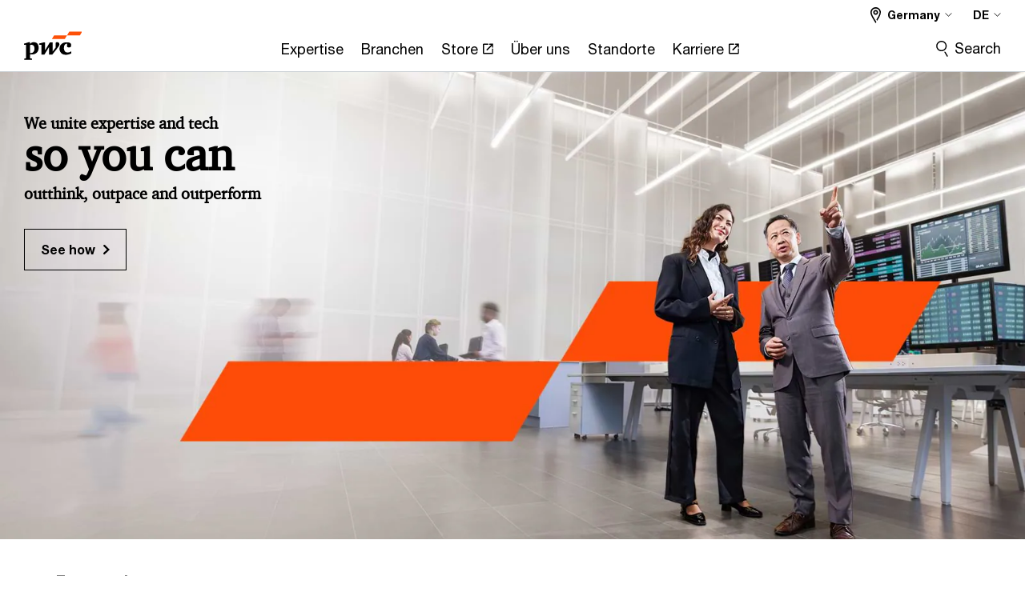

--- FILE ---
content_type: text/html;charset=utf-8
request_url: https://www.pwc.de/
body_size: 47730
content:

<!DOCTYPE HTML>
<html lang="de">
    <head>
 









































    <link rel="icon" href="/etc.clientlibs/pwc/clientlibs/css_common/resources/image/favicon.ico" type="image/x-icon"/>
    <script src="/etc.clientlibs/clientlibs/granite/jquery/granite/csrf.min.56934e461ff6c436f962a5990541a527.js"></script>
<script src="/etc.clientlibs/pwc/clientlibs/clientlib-vendor/jquery.min.76a92234952929ebefaa60dd43afeddb.js"></script>

    






























 	
	
    
    
    
	<script src="/etc.clientlibs/pwc/clientlibs/components-digitaldataanalytics.min.1e95b6b45050fb34422a222506511317.js"></script>

    <script>
        createObject('page.skipOptanonCall',false);
    </script>
	
    

<title>Make it happen with PwC
</title>
<meta http-equiv="content-language" content="de_de"/>
<meta http-equiv="X-UA-Compatible" content="IE=edge">
<meta property="og:title" content="PwC Deutschland"/>
<meta property="og:type" content="article"/>
<meta property="og:site_name" content="PwC"/>
<meta property="og:description" content="We unite expertise and tech so you can outthink, outpace and outperform."/>

<meta property="og:image" content="https://www.pwc.de/de/logos/pwc-logo-885x498.png"/>


<meta name="robots" content="index"/>
<meta name="keywords" content="Big 4,Big Four,United States,Accounting,Audit,Assurance,Performance Improvement,Internal Audit,Corporate Governance,Human Resources,Tax,Private Company,Private Companies,Human Capital,Enterprise Risk,Transactions,Sarbanes-Oxley,Sarbanes Oxley,Mergers & Acquisitions,M&A,Professional Services"/>
<meta name="description" content="We unite expertise and tech so you can outthink, outpace and outperform."/>
<meta name="author" content="PricewaterhouseCoopers"/>
<meta name="pwcTitle" content="PwC Deutschland"/>
<meta name="pwcLocale" content="de_de"/>
<meta name="pwcCountry" content='de'/>


<meta name="pwcGeo.default" content="DE"/>
<meta name="pwcLang" content="de"/>
<meta name="pwcTag" content="">
<meta name="pwcHideLevel" content="0"/>
<meta name="target" content=""/>
<meta name="pwcReleaseDate" content="2008-05-05T06:00:00.000+02:00"/>	
<meta name="pwcLastModifiedDate" content="2026-02-03T12:39:17.572Z"/>	
<meta name="pwcselectednav" content="0"/>
<meta name="viewport" id="pwcviewport" content="width=device-width, initial-scale=1.0">
<link rel="apple-touch-icon" href="/content/pwc/script/network/apple-touch-icon.png"/>

<link rel="canonical" href="https://www.pwc.de"/>
<meta property="og:url" content="https://www.pwc.de"/>



    <link rel="alternate" href="https://www.pwc.de" hreflang="de-de"/>

    <link rel="alternate" href="https://www.pwc.de/en.html" hreflang="en-de"/>


<script>
    var  page ="Make it happen with PwC";
    var anlyticsEscapeTitle = "PwC Deutschland";
    var anlyticsunescapeTitle = $('<textarea />').html(anlyticsEscapeTitle).text();
    var  templatePath ="/conf/pwc/settings/wcm/templates/territory-homepage-template";
    var pwcReleaseDate = "2008-05-05T06:00:00.000+02:00";
    var pageNameUnescape = $('<textarea />').html(page).text();
    //PR-13329 change -- start
    var jsonData = {};
    if(Object.keys(jsonData).length){
        var taxonomyDataKey = jsonData.DataLayerKey !=null ? jsonData.DataLayerKey : "" ;
        var taxonomyDataValue =jsonData.DataLayerValue!=null ? jsonData.DataLayerValue : "";
        createObject(taxonomyDataKey,taxonomyDataValue);
    }
    
    //PR-13329 change -- end
    createObject('page.pageInfo.pageName', pageNameUnescape);
    createObject("page.pageInfo.pageType",templatePath.substring(templatePath.lastIndexOf('/')  + 1));
    createObject('page.content.publishDate', pwcReleaseDate);
    createObject('page.content.contentTitle', anlyticsunescapeTitle);
    createObject('page.content.contentType', "article");
    
    //PR-12825 change --start
    var pageContentJsonObject = {"ContentFullPathValueWithoutQueryParams":"/content/pwc/de/de.html","ContentFullPathKey":"page.content.contentFullPath"};
    var urlQueryParams = new URLSearchParams(window.location.search);
    var pageUrlPath= pageContentJsonObject.ContentFullPathValueWithoutQueryParams;
    if(urlQueryParams!=''){
    	pageUrlPath=pageUrlPath.concat("?").concat(urlQueryParams);
    }
    createObject(pageContentJsonObject.ContentFullPathKey,pageUrlPath);
  	//PR-12825 change --end
  	
    //Added old dataLayer object value in digitalData.site object.
    digitalData.site ={"SiteValues":{"fullTagParent":"/","businessFunctionParent":"","topicsParent":"","funnel":"","businessFunction":"","industry":"","stakeholders":"","funnelParent":"","fullTag":"/","los":"","campaigns":"","economicBuyers":"","technologyParent":"","folderDirectory":"pwc/de","contentType":"","campaignsParent":"","industriesParent":"","topics":"","pwcContentTypeParent":"","economicBuyersParent":"","servicesParent":"","services":"","technology":"","subLos":"","pwcContentType":"","contentLengthParent":"","industries":"","businessImperatives":"","contentLength":"","stakeholdersParent":"","businessImperativesParent":""},"additionalTags":"","business":{"businessChallenge":"","businessTopic":""},"accountRegistration":false};
</script>
<script type="application/ld+json">
{
    "@type": "Thing",
    "@context": "http://schema.org",
    "image": "https://www.pwc.de/de/logos/pwc-logo-885x498.png",
    "name":"Make it happen with PwC",
    "description":"We unite expertise and tech so you can outthink, outpace and outperform."
}
</script>

    
	<script>
		var currentPageTerritory = 'de';
        var componentAnimationDelayFlag = false;
	</script>
    

    

	
    

	
    

	
    

    





    



    

	
	

	
	

  
  

    

	

    
    
	
    
        <script>
            var pageTerritoryForDTM = 'de';
        </script>
        <script src="//assets.adobedtm.com/94ed34440bb5/58a6714f4df1/launch-81854b90ad7c.min.js" type="text/javascript" async></script>
        <script src="/etc.clientlibs/pwc/clientlibs/components-analytics.min.09fae73c6d4e6a64a3d6fec9bf69a6a7.js"></script>

    
    

    
    	
    

    

    
<script src="/etc.clientlibs/pwc/clientlibs/handlebars.min.cea4640e01740056e78b381c8d3b8d84.js"></script>




    
<script src="/etc.clientlibs/pwc/clientlibs/purify.min.861f03f452e5d56afa11ef73013b9d07.js"></script>




    
<link rel="stylesheet" href="/etc.clientlibs/pwc/clientlibs/longform/style-colors-rebrand.min.55a5cd0f49e7116a8dc3be45b77c8d11.css" type="text/css">
<link rel="stylesheet" href="/etc.clientlibs/pwc/clientlibs/rebrand-clientlibs/components-colors.min.1f799403448b688d16cd19b707feffe1.css" type="text/css">


       




<!-- <script src="//assets.adobedtm.com/c1b096e48fc8/1825f4c13961/launch-05a1756607c1-development.min.js" async></script>  -->

<input id="modnavigationid" type="hidden" value="/de/"/>
<input type="hidden" id="navmode" value="publish"/>

<input class="currentPagePath" type="hidden" value="/content/pwc/de/de"/>
<input type="hidden" id="isUserReg" value="false"/>

    
    
    

    

    
    
    


<script>(window.BOOMR_mq=window.BOOMR_mq||[]).push(["addVar",{"rua.upush":"false","rua.cpush":"false","rua.upre":"false","rua.cpre":"false","rua.uprl":"false","rua.cprl":"false","rua.cprf":"false","rua.trans":"SJ-448b7753-36c8-4185-918a-35b460fa02db","rua.cook":"false","rua.ims":"false","rua.ufprl":"false","rua.cfprl":"false","rua.isuxp":"false","rua.texp":"norulematch","rua.ceh":"false","rua.ueh":"false","rua.ieh.st":"0"}]);</script>
                              <script>!function(e){var n="https://s.go-mpulse.net/boomerang/";if("False"=="True")e.BOOMR_config=e.BOOMR_config||{},e.BOOMR_config.PageParams=e.BOOMR_config.PageParams||{},e.BOOMR_config.PageParams.pci=!0,n="https://s2.go-mpulse.net/boomerang/";if(window.BOOMR_API_key="GZCM9-CJ7UJ-QXSTX-ZGJFD-8QHDY",function(){function e(){if(!r){var e=document.createElement("script");e.id="boomr-scr-as",e.src=window.BOOMR.url,e.async=!0,o.appendChild(e),r=!0}}function t(e){r=!0;var n,t,a,i,d=document,O=window;if(window.BOOMR.snippetMethod=e?"if":"i",t=function(e,n){var t=d.createElement("script");t.id=n||"boomr-if-as",t.src=window.BOOMR.url,BOOMR_lstart=(new Date).getTime(),e=e||d.body,e.appendChild(t)},!window.addEventListener&&window.attachEvent&&navigator.userAgent.match(/MSIE [67]\./))return window.BOOMR.snippetMethod="s",void t(o,"boomr-async");a=document.createElement("IFRAME"),a.src="about:blank",a.title="",a.role="presentation",a.loading="eager",i=(a.frameElement||a).style,i.width=0,i.height=0,i.border=0,i.display="none",o.appendChild(a);try{O=a.contentWindow,d=O.document.open()}catch(_){n=document.domain,a.src="javascript:var d=document.open();d.domain='"+n+"';void 0;",O=a.contentWindow,d=O.document.open()}if(n)d._boomrl=function(){this.domain=n,t()},d.write("<bo"+"dy onload='document._boomrl();'>");else if(O._boomrl=function(){t()},O.addEventListener)O.addEventListener("load",O._boomrl,!1);else if(O.attachEvent)O.attachEvent("onload",O._boomrl);d.close()}function a(e){window.BOOMR_onload=e&&e.timeStamp||(new Date).getTime()}if(!window.BOOMR||!window.BOOMR.version&&!window.BOOMR.snippetExecuted){window.BOOMR=window.BOOMR||{},window.BOOMR.snippetStart=(new Date).getTime(),window.BOOMR.snippetExecuted=!0,window.BOOMR.snippetVersion=14,window.BOOMR.url=n+"GZCM9-CJ7UJ-QXSTX-ZGJFD-8QHDY";var i=document.currentScript||document.getElementsByTagName("script")[0],o=i.parentNode,r=!1,d=document.createElement("link");if(d.relList&&"function"==typeof d.relList.supports&&d.relList.supports("preload")&&"as"in d)window.BOOMR.snippetMethod="p",d.href=window.BOOMR.url,d.rel="preload",d.as="script",d.addEventListener("load",e),d.addEventListener("error",function(){t(!0)}),setTimeout(function(){if(!r)t(!0)},3e3),BOOMR_lstart=(new Date).getTime(),o.appendChild(d);else t(!1);if(window.addEventListener)window.addEventListener("load",a,!1);else if(window.attachEvent)window.attachEvent("onload",a)}}(),"".length>0)if(e&&"performance"in e&&e.performance&&"function"==typeof e.performance.setResourceTimingBufferSize)e.performance.setResourceTimingBufferSize();!function(){if(BOOMR=e.BOOMR||{},BOOMR.plugins=BOOMR.plugins||{},!BOOMR.plugins.AK){var n="false"=="true"?1:0,t="",a="clpw5pyxezgxg2mck4ia-f-5f076be3a-clientnsv4-s.akamaihd.net",i="false"=="true"?2:1,o={"ak.v":"39","ak.cp":"403541","ak.ai":parseInt("256182",10),"ak.ol":"0","ak.cr":8,"ak.ipv":4,"ak.proto":"h2","ak.rid":"14da9080","ak.r":45721,"ak.a2":n,"ak.m":"x","ak.n":"essl","ak.bpcip":"18.223.110.0","ak.cport":52338,"ak.gh":"23.33.25.17","ak.quicv":"","ak.tlsv":"tls1.3","ak.0rtt":"","ak.0rtt.ed":"","ak.csrc":"-","ak.acc":"","ak.t":"1770149648","ak.ak":"hOBiQwZUYzCg5VSAfCLimQ==0hsaniYp5fWgDH6yFJ9CHfE7KqgKVlVXvXsdnuT2EgcdyVAhRiwARUdM7lTlHKWn4/w89CMIUx/[base64]/HSGCOreMtI5LQuWqifgvG9vjI17vWe+iXr0=","ak.pv":"293","ak.dpoabenc":"","ak.tf":i};if(""!==t)o["ak.ruds"]=t;var r={i:!1,av:function(n){var t="http.initiator";if(n&&(!n[t]||"spa_hard"===n[t]))o["ak.feo"]=void 0!==e.aFeoApplied?1:0,BOOMR.addVar(o)},rv:function(){var e=["ak.bpcip","ak.cport","ak.cr","ak.csrc","ak.gh","ak.ipv","ak.m","ak.n","ak.ol","ak.proto","ak.quicv","ak.tlsv","ak.0rtt","ak.0rtt.ed","ak.r","ak.acc","ak.t","ak.tf"];BOOMR.removeVar(e)}};BOOMR.plugins.AK={akVars:o,akDNSPreFetchDomain:a,init:function(){if(!r.i){var e=BOOMR.subscribe;e("before_beacon",r.av,null,null),e("onbeacon",r.rv,null,null),r.i=!0}return this},is_complete:function(){return!0}}}}()}(window);</script></head>
    <body class="basepage page basicpage page-primary-col--red page-secondary-col--red page-tertiary-col--red territory-homepage-template page-primary-col--red page-secondary-col--red page-tertiary-col--red    bu-territory publish standard-spacing pwcscrolling longformcontent cmp-base-modernized">
        
             
            



			<div id="wrapper">
            
<div class="root container responsivegrid">

    
    
    
    <div id="container-c24ad250c5" class="cmp-container">
        
        <div class="ixfsection experiencefragment"><div class="mod-ixf-page-section"></div>


	<section id="header" style="height: auto" class="cmp-experiencefragment cmp-experiencefragment--de-de fullwidth ">


    
    <div id="container-3770b75729" class="cmp-container">
        


<div class="aem-Grid aem-Grid--12 aem-Grid--default--12 ">
    
    <div class="slim-page-header-v2 parbase aem-GridColumn aem-GridColumn--default--12"><!-- SDI include (path: /content/experience-fragments/pwc/de/de/header/de-de/master/_jcr_content/root/slim_page_header_v2.dynamic.html/pwc/components/modernized/content/slim-page-header-v2, resourceType: pwc/components/modernized/content/slim-page-header-v2) -->

<nav id="skipNav" aria-label="Skip Links">
   <a tabindex="1" id="skipToContent" href="#" class="sr-only sr-only-focusable skip-content" aria-label="Skip to content">Skip to content</a>
   <a tabindex="1" id="skipToFooter" href="#pgFooter" class="sr-only sr-only-focusable skip-content" aria-label="Skip to footer">Skip to footer</a>   
</nav>
<div class="headerv2-container" data-current-level=""> 
  <header class="slimheader-v2 mod__header-v2">
      <input type='hidden' id='checkUserLoginOrNot' value='false'/>
      <a id="logoUrl" tabindex="3" href="/de" aria-label="PwC homepage" class="slim-logo search-hide levelOneLink ">
      </a>
      <span class="mobile-search-btn non-bu-search-mobile " aria-label="Site Search" tabindex="0"></span>
      <span class="mobile-search-btn bu-search-mobile " aria-label="Site Search" tabindex="0"></span>
      <div tabindex="0" id="slim-hamburger" class="slim-hamburger-ico" aria-label="Menu " data-open-aria-label="Menu" data-close-aria-label="Menu Close">
         <span></span>
         <span></span>
         <span></span>
      </div>
      <div class="slim-navigation" style="opacity:0;">
         <nav class="nav-primary search-hide" data-tab-index-start="9" aria-label="Main Navigation">
    <a aria-controls="expertise-subnav-1" link-href="https://www.pwc.de/de/expertise.html" href="#" data-has-subnav="true" data-nav-index="1" class="levelOneLink " nextpage-canonical-url="https://www.pwc.de/de/expertise.html" navigation-title="Expertise" aria-label="Expertise "><span aria-hidden="true">Expertise</span></a>
            
         
    <a aria-controls="branchen-subnav-2" link-href="https://www.pwc.de/de/branchen-und-markte.html" href="#" data-has-subnav="true" data-nav-index="2" class="levelOneLink " nextpage-canonical-url="https://www.pwc.de/de/branchen-und-markte.html" navigation-title="Branchen" aria-label="Branchen "><span aria-hidden="true">Branchen</span></a>
            
         
    <a aria-controls="store-subnav-3" link-href="https://store.pwc.de/de" href="https://store.pwc.de/de" target="_blank" data-has-subnav="false" data-nav-index="3" class="levelOneLink " navigation-title="Store" aria-label="Store Opens in a new tab" rel="noopener"><span aria-hidden="true">Store</span></a>
            
         
    <a aria-controls="über_uns-subnav-4" link-href="https://www.pwc.de/de/ueber-uns.html" href="#" data-has-subnav="true" data-nav-index="4" class="levelOneLink " nextpage-canonical-url="https://www.pwc.de/de/ueber-uns.html" navigation-title="Über uns" aria-label="Über uns "><span aria-hidden="true">Über uns</span></a>
            
         
    <a aria-controls="standorte-subnav-5" link-href="https://www.pwc.de/de/standorte.html" href="#" data-has-subnav="true" data-nav-index="5" class="levelOneLink " nextpage-canonical-url="https://www.pwc.de/de/standorte.html" navigation-title="Standorte" aria-label="Standorte "><span aria-hidden="true">Standorte</span></a>
            
         
    <a aria-controls="karriere-subnav-6" link-href="https://jobs.pwc.de/de/de" href="https://jobs.pwc.de/de/de" target="_blank" data-has-subnav="false" data-nav-index="6" class="levelOneLink " navigation-title="Karriere" aria-label="Karriere Opens in a new tab" rel="noopener"><span aria-hidden="true">Karriere</span></a>
            
               <div class="nav-more" style="display: none;">
                  <p>More</p>
                  <div class="levelOneLink nav-more-dropdown">
                  </div>
               </div>
            
         </nav>
         
            
    <nav class="nav-secondary search-hide" aria-label="Secondary Navigation">
        
            
	<script id="overlay-template" type="text/x-handlebars-template">
<!--		<div class="authenticated-user-options hidden">
            <div class="user-option-list">
                <a tabindex="3"  class="register myaccount levelOneLink" href="{{myAccountHref}}">My Account</a>
                <a tabindex="4" class="sign-in signout levelOneLink" onclick="logOffUser(window.location.href)">Sign Out</a>
            </div>
        </div>
        <div class="user-options hidden">
            <a tabindex="3" class="sign-in userreg levelOneLink" data-href="{{signInHref}}" href="javascript:void(0);"> Sign in</a>
            <a tabindex="4" class="register userreg levelOneLink" href="{{createAccountHref}}"> Register</a>
        </div> -->
</script>

        
        <div class="login-data"></div>
        <!--<div data-sly-test="false" class="user-options hidden">
            <a tabindex="3" data-sly-test.loginLink="/bin/saml/internal/auth" data-href="" href="javascript:void(0);" class="sign-in userreg levelOneLink">Sign in</a>
            <a tabindex="4" data-sly-test.registerLink="https://login.pwc.com/identity/register?goto=" data-register-link="" href="javascript:void(0);" class="register userreg levelOneLink">Register</a>
        </div>-->
        <div class="location-options">
            <script id="language-selector-template" type="text/x-handlebars-template">
    <div class="options-language">
        <button tabindex="7" class="open-lang-options">{{jcrlanguage}} 
            <img alt="" class="non-bu-close-location-mobile" src="/etc.clientlibs/pwc/clientlibs/rebrand-clientlibs/components-colors/resources/images/slim-header-v2/Chevron.svg">
            <img alt="" class="bu-close-location-mobile" src="/etc.clientlibs/pwc/clientlibs/rebrand-clientlibs/components-colors/resources/images/slim-header-v2-bu/Chevron-bu.svg">
        </button>
        <img class="close-options non-bu-close-location-mobile" alt="" src="/etc.clientlibs/pwc/clientlibs/rebrand-clientlibs/components-colors/resources/images/slim-header-v2/close-icon-white.svg">
        <img class="close-options bu-close-location-mobile" alt="" src="/etc.clientlibs/pwc/clientlibs/rebrand-clientlibs/components-colors/resources/images/slim-header-v2-bu/Cancel-bu.svg">

    </div>
    <div class="slim-language-selector" id="langDialog" aria-label="{{langSelectorTitleText}}" role="dialog" aria-modal="true">
        <p>{{langSelectorTitleText}}</p>
        <div class="language-selector-list levelOneLink " id="lstLang" role="listbox" aria-labelledby="langDialog">
            {{#each languageSelectorData.alternateLanguages}}
            <a id="lang_{{@index}}" role="option" {{#if this.isCurrentLanguage}} class="is-active" {{/if}} href="{{this.linkURL}}" data-lang="{{this.linkText}}"> {{this.linkText}} </a>
            {{/each}}
        </div>
    </div>
</script>
            
                
<script id="territory-selector-template" type="text/x-handlebars-template">
	<button tabindex="6" aria-label="{{territorySelectorBtnText}}">
		<span>{{currentPageTerritoryName}} 
			<img alt="" class="non-bu-close-location-mobile" src="/etc.clientlibs/pwc/clientlibs/rebrand-clientlibs/components-colors/resources/images/slim-header-v2/Chevron.svg">
			<img alt="" class="bu-close-location-mobile" src="/etc.clientlibs/pwc/clientlibs/rebrand-clientlibs/components-colors/resources/images/slim-header-v2-bu/Chevron-bu.svg">
		</span>
		<img class="close-options non-bu-close-location-mobile" alt="" src="/etc.clientlibs/pwc/clientlibs/rebrand-clientlibs/components-colors/resources/images/slim-header-v2/close-icon-white.svg">
		<img class="close-options bu-close-location-mobile" alt="" src="/etc.clientlibs/pwc/clientlibs/rebrand-clientlibs/components-colors/resources/images/slim-header-v2-bu/Cancel-bu.svg">
	</button>
	<!-- territory dialog box starts here -->
	<div class="territory-selector" aria-label="{{findATerritoryText}}" id="lst-territory-selector" role="dialog" aria-modal="true">
		<div class="territory-selector-search">
				<label class="sr-only" for="searchField"> {{findATerritoryText}} </label>
				<input id="countrySearch" class="levelOneLink" name="country" type="text" placeholder="{{findATerritoryText}}">
		</div>
		<div class="territory-selector-list levelOneLink" id="lstTerritory" role="listbox" aria-labelledby="lst-territory-selector">
			{{#each territories}}
			{{#if territoryFinder}}
                    <a id="option_{{@index}}" role="option" class="{{#ifEquals name 'Global'}}region-global {{/ifEquals}}{{#ifEquals name ../currentPageTerritoryName}}is-active {{/ifEquals}}"
                    href="{{domain}}" data-value="{{name}}">{{name}}</a>
			{{#each alias}}
                    <a id="option_{{this}}_{{@index}}" role="option" class="{{#ifEquals name 'Global'}}region-global {{/ifEquals}}{{#ifEquals ../name ../../currentPageTerritoryName}}is-active {{/ifEquals}}"
                    href="{{../domain}}" data-value="{{this}}">{{this}}</a>
			{{/each}}
			{{#if @last}}
			<p id="option_noresult" role="option" class="territory-no-results">{{territoryNotFoundText}}</p>
			{{/if}}
			{{/if}}
			{{/each}}

		</div>
	</div>
</script>

            
            <div class="lo-backsplash"></div>
            <span class="option-country levelOneLink">
      </span>
            
            <span class="option-language">
          </span>
            
        </div>
    </nav>

         
         
         <div class="nav-search search-hide ">
            <button aria-expanded="false" class="search-hide levelOneLink">Search</button>
            <div class="search-hide searchbox">
               <form id="slimSearchForm" role="search" action="https://www.pwc.de/de/search-results.html" method="get">
	               <input id="slimSearch" class="slim-search" type="text" name="searchfield" placeholder="Finden Sie eine passende Kontaktperson, Dienstleistung, Studien und mehr"/>
	                <input type="hidden" name="pwcSiteSection" autocomplete="off"/>
                    <input type="hidden" name="pwcLang" value="" autocomplete="off"/>
                    <input type="hidden" name="pwcGeo" value="" autocomplete="off"/>
                  <input type="submit" class="submit-search" value=""/>
               </form>
               <button id="close-search" aria-label="Suche schließen"></button>
            </div>
         </div>
      </div>
   </header>
   
	<script id="breadcrumb-template" type="text/x-handlebars-template">

            <button class="slimnav-v2-bc-toggle is-hidden">
	           <label class="sr-only">Show full breadcrumb</label>
	        </button>
				<div class="slimnav-v2-breadcrumbs">
				{{#each breadcrumbs}}
				 <a href="{{this.linkURL}}">{{this.linkText}}</a>
				{{/each}}
			    </div>

	</script>
        <div class="slimnav-breadcrumb"> </div>
	
   
   <div class="slimheader-sublevel-slide" data-nav-level="2">
      <div class="slide-shadow search-hide"></div>
      <div class="slide-bg"></div>
      
      
         <div id="expertise-subnav-1" class="sublevel-container search-hide show-subnav">
            <div class="sublevel-navs">
               <div class="slimnav-level2 slimheader-slide-nav">
                  <div class="slide-nav-contain">
                     <div class="sublevel-title-container search-hide">
                        <div class="slimnav-mobile-header">
                           <p> Menu</p>
                        </div>
                        <div class="slimheader-breadcrumb is-hidden">
                           <a href="#">Expertise</a>
                        </div>
                        <a href="https://www.pwc.de/de/expertise.html" aria-label="Expertise " class="lv2-label" nextpage-canonical-url="https://www.pwc.de/de/expertise.html" navigation-title="Expertise"><span aria-hidden="true">Expertise</span></a>
                     </div>
                     <nav>
    					<a class="levelTwoLink has-lv3" data-breadcrumb="Expertise" href="https://www.pwc.de/de/audit-assurance.html" aria-controls="audit___assurance-subnav-1-1" nextpage-canonical-url="https://www.pwc.de/de/audit-assurance.html" navigation-title="Audit &amp; Assurance" aria-label="Audit &amp; Assurance "><span aria-hidden="true">Audit &amp; Assurance</span></a>
                     
    					<a class="levelTwoLink " data-breadcrumb="Expertise" href="https://www.pwc.de/de/branchenregulierung.html" aria-controls="branchenregulierung-subnav-1-2" nextpage-canonical-url="https://www.pwc.de/de/branchenregulierung.html" navigation-title="Branchenregulierung" aria-label="Branchenregulierung "><span aria-hidden="true">Branchenregulierung</span></a>
                     
    					<a class="levelTwoLink has-lv3" data-breadcrumb="Expertise" href="https://www.pwc.de/de/cloud-digital.html" aria-controls="cloud___digital-subnav-1-3" nextpage-canonical-url="https://www.pwc.de/de/cloud-digital.html" navigation-title="Cloud &amp; Digital" aria-label="Cloud &amp; Digital "><span aria-hidden="true">Cloud &amp; Digital</span></a>
                     
    					<a class="levelTwoLink " data-breadcrumb="Expertise" href="https://www.pwc.de/de/customer-transformation.html" aria-controls="customer_transformation-subnav-1-4" nextpage-canonical-url="https://www.pwc.de/de/customer-transformation.html" navigation-title="Customer Transformation" aria-label="Customer Transformation "><span aria-hidden="true">Customer Transformation</span></a>
                     
    					<a class="levelTwoLink " data-breadcrumb="Expertise" href="https://www.pwc.de/de/cyber-security.html" aria-controls="cyber_security-subnav-1-5" nextpage-canonical-url="https://www.pwc.de/de/cyber-security.html" navigation-title="Cyber Security" aria-label="Cyber Security "><span aria-hidden="true">Cyber Security</span></a>
                     
    					<a class="levelTwoLink " data-breadcrumb="Expertise" href="https://www.pwc.de/de/deals.html" aria-controls="deal_advisory-subnav-1-6" nextpage-canonical-url="https://www.pwc.de/de/deals.html" navigation-title="Deal-Advisory" aria-label="Deal-Advisory "><span aria-hidden="true">Deal-Advisory</span></a>
                     
    					<a class="levelTwoLink " data-breadcrumb="Expertise" href="https://www.pwc.de/de/im-fokus/technology-consulting/erp-transformation.html" aria-controls="erp_transformation-subnav-1-7" navigation-title="ERP Transformation" aria-label="ERP Transformation "><span aria-hidden="true">ERP Transformation</span></a>
                     
    					<a class="levelTwoLink " data-breadcrumb="Expertise" href="https://www.pwc.de/de/finance-transformation.html" aria-controls="finance_transformation-subnav-1-8" nextpage-canonical-url="https://www.pwc.de/de/finance-transformation.html" navigation-title="Finance Transformation" aria-label="Finance Transformation "><span aria-hidden="true">Finance Transformation</span></a>
                     
    					<a class="levelTwoLink " data-breadcrumb="Expertise" href="https://www.pwc.de/de/forensic-services.html" aria-controls="forensic_services-subnav-1-9" nextpage-canonical-url="https://www.pwc.de/de/forensic-services.html" navigation-title="Forensic Services" aria-label="Forensic Services "><span aria-hidden="true">Forensic Services</span></a>
                     
    					<a class="levelTwoLink " data-breadcrumb="Expertise" href="https://www.pwc.de/de/immersive-technologies.html" aria-controls="immersive_technologies-subnav-1-10" nextpage-canonical-url="https://www.pwc.de/de/immersive-technologies.html" navigation-title="Immersive Technologies" aria-label="Immersive Technologies "><span aria-hidden="true">Immersive Technologies</span></a>
                     
    					<a class="levelTwoLink " data-breadcrumb="Expertise" href="https://www.pwc.de/de/innovation-consulting.html" aria-controls="innovation_consulting-subnav-1-11" nextpage-canonical-url="https://www.pwc.de/de/innovation-consulting.html" navigation-title="Innovation Consulting" aria-label="Innovation Consulting "><span aria-hidden="true">Innovation Consulting</span></a>
                     
    					<a class="levelTwoLink " data-breadcrumb="Expertise" href="https://www.pwc.de/de/nachhaltigkeit.html" aria-controls="nachhaltigkeitsberatung-subnav-1-12" nextpage-canonical-url="https://www.pwc.de/de/nachhaltigkeit.html" navigation-title="Nachhaltigkeitsberatung" aria-label="Nachhaltigkeitsberatung "><span aria-hidden="true">Nachhaltigkeitsberatung</span></a>
                     
    					<a class="levelTwoLink " data-breadcrumb="Expertise" href="https://www.pwc.de/de/strategie-organisation-prozesse-systeme/operations.html" aria-controls="operations_transformation-subnav-1-13" nextpage-canonical-url="https://www.pwc.de/de/strategie-organisation-prozesse-systeme/operations.html" navigation-title="Operations Transformation" aria-label="Operations Transformation "><span aria-hidden="true">Operations Transformation</span></a>
                     
    					<a class="levelTwoLink " data-breadcrumb="Expertise" href="https://www.pwc.de/de/performance-and-restructuring.html" aria-controls="performance___restructuring-subnav-1-14" nextpage-canonical-url="https://www.pwc.de/de/performance-and-restructuring.html" navigation-title="Performance &amp; Restructuring" aria-label="Performance &amp; Restructuring "><span aria-hidden="true">Performance &amp; Restructuring</span></a>
                     
    					<a class="levelTwoLink " data-breadcrumb="Expertise" href="https://legal.pwc.de/de" target="_blank" aria-controls="rechtsberatung-subnav-1-15" navigation-title="Rechtsberatung" aria-label="Rechtsberatung Opens in a new tab" rel="noopener"><span aria-hidden="true">Rechtsberatung</span></a>
                     
    					<a class="levelTwoLink " data-breadcrumb="Expertise" href="https://www.pwc.de/de/risk-regulatory.html" aria-controls="risk___regulatory-subnav-1-16" nextpage-canonical-url="https://www.pwc.de/de/risk-regulatory.html" navigation-title="Risk &amp; Regulatory" aria-label="Risk &amp; Regulatory "><span aria-hidden="true">Risk &amp; Regulatory</span></a>
                     
    					<a class="levelTwoLink " data-breadcrumb="Expertise" href="https://www.pwc.de/de/smart-mobility.html" aria-controls="smart_mobility-subnav-1-17" nextpage-canonical-url="https://www.pwc.de/de/smart-mobility.html" navigation-title="Smart Mobility" aria-label="Smart Mobility "><span aria-hidden="true">Smart Mobility</span></a>
                     
    					<a class="levelTwoLink has-lv3" data-breadcrumb="Expertise" href="https://www.pwc.de/de/steuern.html" aria-controls="steuerberatung-subnav-1-18" nextpage-canonical-url="https://www.pwc.de/de/steuern.html" navigation-title="Steuerberatung" aria-label="Steuerberatung "><span aria-hidden="true">Steuerberatung</span></a>
                     
    					<a class="levelTwoLink " data-breadcrumb="Expertise" href="https://www.pwc.de/de/wissenstransfer.html" aria-controls="wissenstransfer-subnav-1-19" nextpage-canonical-url="https://www.pwc.de/de/wissenstransfer.html" navigation-title="Wissenstransfer" aria-label="Wissenstransfer "><span aria-hidden="true">Wissenstransfer</span></a>
                     
    					<a class="levelTwoLink " data-breadcrumb="Expertise" href="https://www.pwc.de/de/workforce-transformation.html" aria-controls="workforce_transformation-subnav-1-20" nextpage-canonical-url="https://www.pwc.de/de/workforce-transformation.html" navigation-title="Workforce Transformation" aria-label="Workforce Transformation "><span aria-hidden="true">Workforce Transformation</span></a>
                     </nav>
                  </div>
               </div>
               <span class="slimnav-level3">
                  <div id="audit___assurance-subnav-1-1" class="slimheader-slide-nav">
                     <div class="slide-nav-contain">
                        <div class="sublevel-title-container search-hide">
                           <div class="slimnav-mobile-header">
                              <p> Menu</p>
                           </div>
                           <div class="slimheader-breadcrumb is-hidden">
                              <a href="#">Expertise</a>
                           </div>
                           <a href="https://www.pwc.de/de/audit-assurance.html" class="lv2-label" nextpage-canonical-url="https://www.pwc.de/de/audit-assurance.html" navigation-title="Audit &amp; Assurance" aria-label="Audit &amp; Assurance "><span aria-hidden="true">Audit &amp; Assurance</span></a>
                        </div>
                        <nav>
                           <a class="levelThreeLink" href="https://www.pwc.de/de/audit-assurance.html" nextpage-canonical-url="https://www.pwc.de/de/audit-assurance.html" navigation-title="Alle Audit &amp; Assurance-Services" aria-label="Alle Audit &amp; Assurance-Services "><span aria-hidden="true">Alle Audit &amp; Assurance-Services</span></a>
                        
                           <a class="levelThreeLink" href="https://www.pwc.de/de/im-fokus/accounting-reporting.html" nextpage-canonical-url="https://www.pwc.de/de/im-fokus/accounting-reporting.html" navigation-title="Accounting &amp; Reporting" aria-label="Accounting &amp; Reporting "><span aria-hidden="true">Accounting &amp; Reporting</span></a>
                        
                           <a class="levelThreeLink" href="https://www.pwc.de/de/im-fokus/abschlusspruefung.html" nextpage-canonical-url="https://www.pwc.de/de/im-fokus/abschlusspruefung.html" navigation-title="Abschlussprüfung" aria-label="Abschlussprüfung "><span aria-hidden="true">Abschlussprüfung</span></a>
                        
                           <a class="levelThreeLink" href="https://www.pwc.de/de/audit-assurance/csrd-berichterstattung-und-pruefung.html" nextpage-canonical-url="https://www.pwc.de/de/audit-assurance/csrd-berichterstattung-und-pruefung.html" navigation-title="CSRD-Berichterstattung und -Prüfung" aria-label="CSRD-Berichterstattung und -Prüfung "><span aria-hidden="true">CSRD-Berichterstattung und -Prüfung</span></a>
                        </nav>
                     </div>
                  </div>
               
                  <div id="branchenregulierung-subnav-1-2" class="slimheader-slide-nav">
                     <div class="slide-nav-contain">
                        <div class="sublevel-title-container search-hide">
                           <div class="slimnav-mobile-header">
                              <p> Menu</p>
                           </div>
                           <div class="slimheader-breadcrumb is-hidden">
                              <a href="#">Expertise</a>
                           </div>
                           <a href="https://www.pwc.de/de/branchenregulierung.html" class="lv2-label" nextpage-canonical-url="https://www.pwc.de/de/branchenregulierung.html" navigation-title="Branchenregulierung" aria-label="Branchenregulierung "><span aria-hidden="true">Branchenregulierung</span></a>
                        </div>
                        
                     </div>
                  </div>
               
                  <div id="cloud___digital-subnav-1-3" class="slimheader-slide-nav">
                     <div class="slide-nav-contain">
                        <div class="sublevel-title-container search-hide">
                           <div class="slimnav-mobile-header">
                              <p> Menu</p>
                           </div>
                           <div class="slimheader-breadcrumb is-hidden">
                              <a href="#">Expertise</a>
                           </div>
                           <a href="https://www.pwc.de/de/cloud-digital.html" class="lv2-label" nextpage-canonical-url="https://www.pwc.de/de/cloud-digital.html" navigation-title="Cloud &amp; Digital" aria-label="Cloud &amp; Digital "><span aria-hidden="true">Cloud &amp; Digital</span></a>
                        </div>
                        <nav>
                           <a class="levelThreeLink" href="https://www.pwc.de/de/cloud-digital.html" nextpage-canonical-url="https://www.pwc.de/de/cloud-digital.html" navigation-title="Alle Cloud &amp; Digital-Services" aria-label="Alle Cloud &amp; Digital-Services "><span aria-hidden="true">Alle Cloud &amp; Digital-Services</span></a>
                        
                           <a class="levelThreeLink" href="https://www.pwc.de/de/im-fokus/technology-consulting/cio-advisory.html" nextpage-canonical-url="https://www.pwc.de/de/im-fokus/technology-consulting/cio-advisory.html" navigation-title="CIO Advisory" aria-label="CIO Advisory "><span aria-hidden="true">CIO Advisory</span></a>
                        
                           <a class="levelThreeLink" href="https://www.pwc.de/de/im-fokus/cloud-transformation.html" nextpage-canonical-url="https://www.pwc.de/de/im-fokus/cloud-transformation.html" navigation-title="Cloud Transformation" aria-label="Cloud Transformation "><span aria-hidden="true">Cloud Transformation</span></a>
                        
                           <a class="levelThreeLink" href="https://www.pwc.de/de/data-and-ai.html" nextpage-canonical-url="https://www.pwc.de/de/data-and-ai.html" navigation-title="Data &amp; AI" aria-label="Data &amp; AI "><span aria-hidden="true">Data &amp; AI</span></a>
                        
                           <a class="levelThreeLink" href="https://www.pwc.de/de/cloud-digital/digital.html" nextpage-canonical-url="https://www.pwc.de/de/cloud-digital/digital.html" navigation-title="Digital" aria-label="Digital "><span aria-hidden="true">Digital</span></a>
                        
                           <a class="levelThreeLink" href="https://www.pwc.de/de/cloud-digital/digital/generative-ki-unterstuetzung-von-der-strategie-bis-zur-umsetzung.html" nextpage-canonical-url="https://www.pwc.de/de/cloud-digital/digital/generative-ki-unterstuetzung-von-der-strategie-bis-zur-umsetzung.html" navigation-title="Generative KI" aria-label="Generative KI "><span aria-hidden="true">Generative KI</span></a>
                        
                           <a class="levelThreeLink" href="https://www.pwc.de/de/risk-regulatory/risk/open-source-software-management-und-compliance.html" nextpage-canonical-url="https://www.pwc.de/de/risk-regulatory/risk/open-source-software-management-und-compliance.html" navigation-title="Open Source Consulting" aria-label="Open Source Consulting "><span aria-hidden="true">Open Source Consulting</span></a>
                        
                           <a class="levelThreeLink" href="https://www.pwc.de/de/cloud-digital/digital/digitale-transformation/quantum-computing.html" nextpage-canonical-url="https://www.pwc.de/de/cloud-digital/digital/digitale-transformation/quantum-computing.html" navigation-title="Quantum Computing" aria-label="Quantum Computing "><span aria-hidden="true">Quantum Computing</span></a>
                        
                           <a class="levelThreeLink" href="https://www.pwc.de/de/im-fokus/technology-consulting.html" nextpage-canonical-url="https://www.pwc.de/de/im-fokus/technology-consulting.html" navigation-title="Technology Consulting" aria-label="Technology Consulting "><span aria-hidden="true">Technology Consulting</span></a>
                        </nav>
                     </div>
                  </div>
               
                  <div id="customer_transformation-subnav-1-4" class="slimheader-slide-nav">
                     <div class="slide-nav-contain">
                        <div class="sublevel-title-container search-hide">
                           <div class="slimnav-mobile-header">
                              <p> Menu</p>
                           </div>
                           <div class="slimheader-breadcrumb is-hidden">
                              <a href="#">Expertise</a>
                           </div>
                           <a href="https://www.pwc.de/de/customer-transformation.html" class="lv2-label" nextpage-canonical-url="https://www.pwc.de/de/customer-transformation.html" navigation-title="Customer Transformation" aria-label="Customer Transformation "><span aria-hidden="true">Customer Transformation</span></a>
                        </div>
                        
                     </div>
                  </div>
               
                  <div id="cyber_security-subnav-1-5" class="slimheader-slide-nav">
                     <div class="slide-nav-contain">
                        <div class="sublevel-title-container search-hide">
                           <div class="slimnav-mobile-header">
                              <p> Menu</p>
                           </div>
                           <div class="slimheader-breadcrumb is-hidden">
                              <a href="#">Expertise</a>
                           </div>
                           <a href="https://www.pwc.de/de/cyber-security.html" class="lv2-label" nextpage-canonical-url="https://www.pwc.de/de/cyber-security.html" navigation-title="Cyber Security" aria-label="Cyber Security "><span aria-hidden="true">Cyber Security</span></a>
                        </div>
                        
                     </div>
                  </div>
               
                  <div id="deal_advisory-subnav-1-6" class="slimheader-slide-nav">
                     <div class="slide-nav-contain">
                        <div class="sublevel-title-container search-hide">
                           <div class="slimnav-mobile-header">
                              <p> Menu</p>
                           </div>
                           <div class="slimheader-breadcrumb is-hidden">
                              <a href="#">Expertise</a>
                           </div>
                           <a href="https://www.pwc.de/de/deals.html" class="lv2-label" nextpage-canonical-url="https://www.pwc.de/de/deals.html" navigation-title="Deal-Advisory" aria-label="Deal-Advisory "><span aria-hidden="true">Deal-Advisory</span></a>
                        </div>
                        
                     </div>
                  </div>
               
                  <div id="erp_transformation-subnav-1-7" class="slimheader-slide-nav">
                     <div class="slide-nav-contain">
                        <div class="sublevel-title-container search-hide">
                           <div class="slimnav-mobile-header">
                              <p> Menu</p>
                           </div>
                           <div class="slimheader-breadcrumb is-hidden">
                              <a href="#">Expertise</a>
                           </div>
                           <a href="https://www.pwc.de/de/im-fokus/technology-consulting/erp-transformation.html" class="lv2-label" navigation-title="ERP Transformation" aria-label="ERP Transformation "><span aria-hidden="true">ERP Transformation</span></a>
                        </div>
                        
                     </div>
                  </div>
               
                  <div id="finance_transformation-subnav-1-8" class="slimheader-slide-nav">
                     <div class="slide-nav-contain">
                        <div class="sublevel-title-container search-hide">
                           <div class="slimnav-mobile-header">
                              <p> Menu</p>
                           </div>
                           <div class="slimheader-breadcrumb is-hidden">
                              <a href="#">Expertise</a>
                           </div>
                           <a href="https://www.pwc.de/de/finance-transformation.html" class="lv2-label" nextpage-canonical-url="https://www.pwc.de/de/finance-transformation.html" navigation-title="Finance Transformation" aria-label="Finance Transformation "><span aria-hidden="true">Finance Transformation</span></a>
                        </div>
                        
                     </div>
                  </div>
               
                  <div id="forensic_services-subnav-1-9" class="slimheader-slide-nav">
                     <div class="slide-nav-contain">
                        <div class="sublevel-title-container search-hide">
                           <div class="slimnav-mobile-header">
                              <p> Menu</p>
                           </div>
                           <div class="slimheader-breadcrumb is-hidden">
                              <a href="#">Expertise</a>
                           </div>
                           <a href="https://www.pwc.de/de/forensic-services.html" class="lv2-label" nextpage-canonical-url="https://www.pwc.de/de/forensic-services.html" navigation-title="Forensic Services" aria-label="Forensic Services "><span aria-hidden="true">Forensic Services</span></a>
                        </div>
                        
                     </div>
                  </div>
               
                  <div id="immersive_technologies-subnav-1-10" class="slimheader-slide-nav">
                     <div class="slide-nav-contain">
                        <div class="sublevel-title-container search-hide">
                           <div class="slimnav-mobile-header">
                              <p> Menu</p>
                           </div>
                           <div class="slimheader-breadcrumb is-hidden">
                              <a href="#">Expertise</a>
                           </div>
                           <a href="https://www.pwc.de/de/immersive-technologies.html" class="lv2-label" nextpage-canonical-url="https://www.pwc.de/de/immersive-technologies.html" navigation-title="Immersive Technologies" aria-label="Immersive Technologies "><span aria-hidden="true">Immersive Technologies</span></a>
                        </div>
                        
                     </div>
                  </div>
               
                  <div id="innovation_consulting-subnav-1-11" class="slimheader-slide-nav">
                     <div class="slide-nav-contain">
                        <div class="sublevel-title-container search-hide">
                           <div class="slimnav-mobile-header">
                              <p> Menu</p>
                           </div>
                           <div class="slimheader-breadcrumb is-hidden">
                              <a href="#">Expertise</a>
                           </div>
                           <a href="https://www.pwc.de/de/innovation-consulting.html" class="lv2-label" nextpage-canonical-url="https://www.pwc.de/de/innovation-consulting.html" navigation-title="Innovation Consulting" aria-label="Innovation Consulting "><span aria-hidden="true">Innovation Consulting</span></a>
                        </div>
                        
                     </div>
                  </div>
               
                  <div id="nachhaltigkeitsberatung-subnav-1-12" class="slimheader-slide-nav">
                     <div class="slide-nav-contain">
                        <div class="sublevel-title-container search-hide">
                           <div class="slimnav-mobile-header">
                              <p> Menu</p>
                           </div>
                           <div class="slimheader-breadcrumb is-hidden">
                              <a href="#">Expertise</a>
                           </div>
                           <a href="https://www.pwc.de/de/nachhaltigkeit.html" class="lv2-label" nextpage-canonical-url="https://www.pwc.de/de/nachhaltigkeit.html" navigation-title="Nachhaltigkeitsberatung" aria-label="Nachhaltigkeitsberatung "><span aria-hidden="true">Nachhaltigkeitsberatung</span></a>
                        </div>
                        
                     </div>
                  </div>
               
                  <div id="operations_transformation-subnav-1-13" class="slimheader-slide-nav">
                     <div class="slide-nav-contain">
                        <div class="sublevel-title-container search-hide">
                           <div class="slimnav-mobile-header">
                              <p> Menu</p>
                           </div>
                           <div class="slimheader-breadcrumb is-hidden">
                              <a href="#">Expertise</a>
                           </div>
                           <a href="https://www.pwc.de/de/strategie-organisation-prozesse-systeme/operations.html" class="lv2-label" nextpage-canonical-url="https://www.pwc.de/de/strategie-organisation-prozesse-systeme/operations.html" navigation-title="Operations Transformation" aria-label="Operations Transformation "><span aria-hidden="true">Operations Transformation</span></a>
                        </div>
                        
                     </div>
                  </div>
               
                  <div id="performance___restructuring-subnav-1-14" class="slimheader-slide-nav">
                     <div class="slide-nav-contain">
                        <div class="sublevel-title-container search-hide">
                           <div class="slimnav-mobile-header">
                              <p> Menu</p>
                           </div>
                           <div class="slimheader-breadcrumb is-hidden">
                              <a href="#">Expertise</a>
                           </div>
                           <a href="https://www.pwc.de/de/performance-and-restructuring.html" class="lv2-label" nextpage-canonical-url="https://www.pwc.de/de/performance-and-restructuring.html" navigation-title="Performance &amp; Restructuring" aria-label="Performance &amp; Restructuring "><span aria-hidden="true">Performance &amp; Restructuring</span></a>
                        </div>
                        
                     </div>
                  </div>
               
                  <div id="rechtsberatung-subnav-1-15" class="slimheader-slide-nav">
                     <div class="slide-nav-contain">
                        <div class="sublevel-title-container search-hide">
                           <div class="slimnav-mobile-header">
                              <p> Menu</p>
                           </div>
                           <div class="slimheader-breadcrumb is-hidden">
                              <a href="#">Expertise</a>
                           </div>
                           <a href="https://legal.pwc.de/de" target="_blank" class="lv2-label" navigation-title="Rechtsberatung" aria-label="Rechtsberatung Opens in a new tab" rel="noopener"><span aria-hidden="true">Rechtsberatung</span></a>
                        </div>
                        
                     </div>
                  </div>
               
                  <div id="risk___regulatory-subnav-1-16" class="slimheader-slide-nav">
                     <div class="slide-nav-contain">
                        <div class="sublevel-title-container search-hide">
                           <div class="slimnav-mobile-header">
                              <p> Menu</p>
                           </div>
                           <div class="slimheader-breadcrumb is-hidden">
                              <a href="#">Expertise</a>
                           </div>
                           <a href="https://www.pwc.de/de/risk-regulatory.html" class="lv2-label" nextpage-canonical-url="https://www.pwc.de/de/risk-regulatory.html" navigation-title="Risk &amp; Regulatory" aria-label="Risk &amp; Regulatory "><span aria-hidden="true">Risk &amp; Regulatory</span></a>
                        </div>
                        
                     </div>
                  </div>
               
                  <div id="smart_mobility-subnav-1-17" class="slimheader-slide-nav">
                     <div class="slide-nav-contain">
                        <div class="sublevel-title-container search-hide">
                           <div class="slimnav-mobile-header">
                              <p> Menu</p>
                           </div>
                           <div class="slimheader-breadcrumb is-hidden">
                              <a href="#">Expertise</a>
                           </div>
                           <a href="https://www.pwc.de/de/smart-mobility.html" class="lv2-label" nextpage-canonical-url="https://www.pwc.de/de/smart-mobility.html" navigation-title="Smart Mobility" aria-label="Smart Mobility "><span aria-hidden="true">Smart Mobility</span></a>
                        </div>
                        
                     </div>
                  </div>
               
                  <div id="steuerberatung-subnav-1-18" class="slimheader-slide-nav">
                     <div class="slide-nav-contain">
                        <div class="sublevel-title-container search-hide">
                           <div class="slimnav-mobile-header">
                              <p> Menu</p>
                           </div>
                           <div class="slimheader-breadcrumb is-hidden">
                              <a href="#">Expertise</a>
                           </div>
                           <a href="https://www.pwc.de/de/steuern.html" class="lv2-label" nextpage-canonical-url="https://www.pwc.de/de/steuern.html" navigation-title="Steuerberatung" aria-label="Steuerberatung "><span aria-hidden="true">Steuerberatung</span></a>
                        </div>
                        <nav>
                           <a class="levelThreeLink" href="https://www.pwc.de/de/steuern.html" nextpage-canonical-url="https://www.pwc.de/de/steuern.html" navigation-title="Alle Steuerberatung-Services" aria-label="Alle Steuerberatung-Services "><span aria-hidden="true">Alle Steuerberatung-Services</span></a>
                        
                           <a class="levelThreeLink" href="https://www.pwc.de/de/steuern/connected-tax-compliance.html" nextpage-canonical-url="https://www.pwc.de/de/steuern/connected-tax-compliance.html" navigation-title="Connected Tax Compliance" aria-label="Connected Tax Compliance "><span aria-hidden="true">Connected Tax Compliance</span></a>
                        
                           <a class="levelThreeLink" href="https://www.pwc.de/de/steuern/deklarationsberatung-und-buchhaltungsleistungen.html" nextpage-canonical-url="https://www.pwc.de/de/steuern/deklarationsberatung-und-buchhaltungsleistungen.html" navigation-title="Deklarationsberatung und Buchhaltungsleistungen" aria-label="Deklarationsberatung und Buchhaltungsleistungen "><span aria-hidden="true">Deklarationsberatung und Buchhaltungsleistungen</span></a>
                        
                           <a class="levelThreeLink" href="https://www.pwc.de/de/steuern/digital-services-tax-and-legal.html" nextpage-canonical-url="https://www.pwc.de/de/steuern/digital-services-tax-and-legal.html" navigation-title="Digital Services Tax &amp; Legal" aria-label="Digital Services Tax &amp; Legal "><span aria-hidden="true">Digital Services Tax &amp; Legal</span></a>
                        
                           <a class="levelThreeLink" href="https://www.pwc.de/de/steuern/indirekte-steuern.html" nextpage-canonical-url="https://www.pwc.de/de/steuern/indirekte-steuern.html" navigation-title="Indirekte Steuern" aria-label="Indirekte Steuern "><span aria-hidden="true">Indirekte Steuern</span></a>
                        
                           <a class="levelThreeLink" href="https://www.pwc.de/de/steuern/tax-legal-sap.html" nextpage-canonical-url="https://www.pwc.de/de/steuern/tax-legal-sap.html" navigation-title="SAP S/4HANA Transformation" aria-label="SAP S/4HANA Transformation "><span aria-hidden="true">SAP S/4HANA Transformation</span></a>
                        
                           <a class="levelThreeLink" href="https://www.pwc.de/de/steuern/steuerberatung-fur-privatpersonen.html" nextpage-canonical-url="https://www.pwc.de/de/steuern/steuerberatung-fur-privatpersonen.html" navigation-title="Steuerberatung für Privatpersonen" aria-label="Steuerberatung für Privatpersonen "><span aria-hidden="true">Steuerberatung für Privatpersonen</span></a>
                        
                           <a class="levelThreeLink" href="https://www.pwc.de/de/steuern/steuerberatung-fur-unternehmen.html" nextpage-canonical-url="https://www.pwc.de/de/steuern/steuerberatung-fur-unternehmen.html" navigation-title="Steuerberatung für Unternehmen" aria-label="Steuerberatung für Unternehmen "><span aria-hidden="true">Steuerberatung für Unternehmen</span></a>
                        
                           <a class="levelThreeLink" href="https://www.pwc.de/de/steuern/transfer-pricing-beratung.html" nextpage-canonical-url="https://www.pwc.de/de/steuern/transfer-pricing-beratung.html" navigation-title="Verrechnungspreise" aria-label="Verrechnungspreise "><span aria-hidden="true">Verrechnungspreise</span></a>
                        </nav>
                     </div>
                  </div>
               
                  <div id="wissenstransfer-subnav-1-19" class="slimheader-slide-nav">
                     <div class="slide-nav-contain">
                        <div class="sublevel-title-container search-hide">
                           <div class="slimnav-mobile-header">
                              <p> Menu</p>
                           </div>
                           <div class="slimheader-breadcrumb is-hidden">
                              <a href="#">Expertise</a>
                           </div>
                           <a href="https://www.pwc.de/de/wissenstransfer.html" class="lv2-label" nextpage-canonical-url="https://www.pwc.de/de/wissenstransfer.html" navigation-title="Wissenstransfer" aria-label="Wissenstransfer "><span aria-hidden="true">Wissenstransfer</span></a>
                        </div>
                        
                     </div>
                  </div>
               
                  <div id="workforce_transformation-subnav-1-20" class="slimheader-slide-nav">
                     <div class="slide-nav-contain">
                        <div class="sublevel-title-container search-hide">
                           <div class="slimnav-mobile-header">
                              <p> Menu</p>
                           </div>
                           <div class="slimheader-breadcrumb is-hidden">
                              <a href="#">Expertise</a>
                           </div>
                           <a href="https://www.pwc.de/de/workforce-transformation.html" class="lv2-label" nextpage-canonical-url="https://www.pwc.de/de/workforce-transformation.html" navigation-title="Workforce Transformation" aria-label="Workforce Transformation "><span aria-hidden="true">Workforce Transformation</span></a>
                        </div>
                        
                     </div>
                  </div>
               </span>
               <div class="slim-featured search-hide">
                  <p class="slim-featured-heading">Featured</p>
                  
                     <div class="slim-featured-item">
                        <a class="featuredLink" href="https://www.pwc.de/de/managed-services.html" nextpage-canonical-url="https://www.pwc.de/de/managed-services.html" navigation-title="Managed Services">
                           <img src="/de/images/managed-services-885x498.jpg.pwcimage.150.100.jpg" alt=""/>
                           <p>Managed Services</p>
                        </a>
                     </div>
                  
                     <div class="slim-featured-item">
                        <a class="featuredLink" href="https://www.pwc.de/de/starke-allianzen.html" nextpage-canonical-url="https://www.pwc.de/de/starke-allianzen.html" navigation-title="Starke Allianzen">
                           <img src="https://www.pwc.com/glob/dpe/en/primary-context/mobile/pwc_digital-banner_800x450_gettyimages_183132139.jpg.pwcimage.150.100.jpg" alt=""/>
                           <p>Starke Allianzen</p>
                        </a>
                     </div>
                  
                     <div class="slim-featured-item">
                        <a class="featuredLink" href="https://www.pwc.de/de/data-and-ai.html" nextpage-canonical-url="https://www.pwc.de/de/data-and-ai.html" navigation-title="Data &amp; AI">
                           <img src="/de/data-und-ai/data-and-ai-header-1600x900.png.pwcimage.150.100.jpg" alt=""/>
                           <p>Data &amp; AI</p>
                        </a>
                     </div>
                  
               </div>
            </div>
            <button class="slimheader-close search-hide" aria-label="Menu Close"></button>
         </div>
      
         <div id="branchen-subnav-2" class="sublevel-container search-hide show-subnav">
            <div class="sublevel-navs">
               <div class="slimnav-level2 slimheader-slide-nav">
                  <div class="slide-nav-contain">
                     <div class="sublevel-title-container search-hide">
                        <div class="slimnav-mobile-header">
                           <p> Menu</p>
                        </div>
                        <div class="slimheader-breadcrumb is-hidden">
                           <a href="#">Branchen</a>
                        </div>
                        <a href="https://www.pwc.de/de/branchen-und-markte.html" aria-label="Branchen " class="lv2-label" nextpage-canonical-url="https://www.pwc.de/de/branchen-und-markte.html" navigation-title="Branchen"><span aria-hidden="true">Branchen</span></a>
                     </div>
                     <nav>
    					<a class="levelTwoLink " data-breadcrumb="Branchen" href="https://www.pwc.de/de/aufsichtsraete.html" aria-controls="aufsichtsräte-subnav-2-1" nextpage-canonical-url="https://www.pwc.de/de/aufsichtsraete.html" navigation-title="Aufsichtsräte" aria-label="Aufsichtsräte "><span aria-hidden="true">Aufsichtsräte</span></a>
                     
    					<a class="levelTwoLink " data-breadcrumb="Branchen" href="https://www.pwc.de/de/automobilindustrie.html" aria-controls="automobilindustrie-subnav-2-2" nextpage-canonical-url="https://www.pwc.de/de/automobilindustrie.html" navigation-title="Automobilindustrie" aria-label="Automobilindustrie "><span aria-hidden="true">Automobilindustrie</span></a>
                     
    					<a class="levelTwoLink " data-breadcrumb="Branchen" href="https://www.pwc.de/de/chemie.html" aria-controls="chemische_industrie-subnav-2-3" nextpage-canonical-url="https://www.pwc.de/de/chemie.html" navigation-title="Chemische Industrie" aria-label="Chemische Industrie "><span aria-hidden="true">Chemische Industrie</span></a>
                     
    					<a class="levelTwoLink " data-breadcrumb="Branchen" href="https://www.pwc.de/de/energiewirtschaft.html" aria-controls="energiewirtschaft-subnav-2-4" nextpage-canonical-url="https://www.pwc.de/de/energiewirtschaft.html" navigation-title="Energiewirtschaft" aria-label="Energiewirtschaft "><span aria-hidden="true">Energiewirtschaft</span></a>
                     
    					<a class="levelTwoLink " data-breadcrumb="Branchen" href="https://www.pwc.de/de/mittelstand.html" aria-controls="familienunternehmen_und_mittelstand-subnav-2-5" nextpage-canonical-url="https://www.pwc.de/de/mittelstand.html" navigation-title="Familienunternehmen und Mittelstand" aria-label="Familienunternehmen und Mittelstand "><span aria-hidden="true">Familienunternehmen und Mittelstand</span></a>
                     
    					<a class="levelTwoLink " data-breadcrumb="Branchen" href="https://www.pwc.de/de/finanzdienstleistungen.html" aria-controls="financial_services-subnav-2-6" nextpage-canonical-url="https://www.pwc.de/de/finanzdienstleistungen.html" navigation-title="Financial Services" aria-label="Financial Services "><span aria-hidden="true">Financial Services</span></a>
                     
    					<a class="levelTwoLink " data-breadcrumb="Branchen" href="https://www.pwc.de/de/gesundheitswesen-und-pharma.html" aria-controls="gesundheitswesen__pharma___life_sciences-subnav-2-7" nextpage-canonical-url="https://www.pwc.de/de/gesundheitswesen-und-pharma.html" navigation-title="Gesundheitswesen, Pharma &amp; Life Sciences" aria-label="Gesundheitswesen, Pharma &amp; Life Sciences "><span aria-hidden="true">Gesundheitswesen, Pharma &amp; Life Sciences</span></a>
                     
    					<a class="levelTwoLink " data-breadcrumb="Branchen" href="https://www.pwc.de/de/handel-und-konsumguter.html" aria-controls="handel_und_konsumgüter-subnav-2-8" nextpage-canonical-url="https://www.pwc.de/de/handel-und-konsumguter.html" navigation-title="Handel und Konsumgüter" aria-label="Handel und Konsumgüter "><span aria-hidden="true">Handel und Konsumgüter</span></a>
                     
    					<a class="levelTwoLink " data-breadcrumb="Branchen" href="https://www.pwc.de/de/industrielle-produktion.html" aria-controls="industrielle_produktion-subnav-2-9" nextpage-canonical-url="https://www.pwc.de/de/industrielle-produktion.html" navigation-title="Industrielle Produktion" aria-label="Industrielle Produktion "><span aria-hidden="true">Industrielle Produktion</span></a>
                     
    					<a class="levelTwoLink " data-breadcrumb="Branchen" href="https://www.pwc.de/de/internationale-maerkte.html" aria-controls="internationale_märkte-subnav-2-10" nextpage-canonical-url="https://www.pwc.de/de/internationale-maerkte.html" navigation-title="Internationale Märkte" aria-label="Internationale Märkte "><span aria-hidden="true">Internationale Märkte</span></a>
                     
    					<a class="levelTwoLink " data-breadcrumb="Branchen" href="https://www.pwc.de/de/branchen-und-markte/oeffentlicher-sektor.html" aria-controls="öffentlicher_sektor-subnav-2-11" nextpage-canonical-url="https://www.pwc.de/de/branchen-und-markte/oeffentlicher-sektor.html" navigation-title="Öffentlicher Sektor" aria-label="Öffentlicher Sektor "><span aria-hidden="true">Öffentlicher Sektor</span></a>
                     
    					<a class="levelTwoLink " data-breadcrumb="Branchen" href="https://www.pwc.de/de/private-equity.html" aria-controls="private_equity-subnav-2-12" nextpage-canonical-url="https://www.pwc.de/de/private-equity.html" navigation-title="Private Equity" aria-label="Private Equity "><span aria-hidden="true">Private Equity</span></a>
                     
    					<a class="levelTwoLink " data-breadcrumb="Branchen" href="https://www.pwc.de/de/real-estate.html" aria-controls="real_estate-subnav-2-13" nextpage-canonical-url="https://www.pwc.de/de/real-estate.html" navigation-title="Real Estate" aria-label="Real Estate "><span aria-hidden="true">Real Estate</span></a>
                     
    					<a class="levelTwoLink " data-breadcrumb="Branchen" href="https://www.pwc.de/de/branchen-und-markte/startups.html" aria-controls="startup___scaleup_consulting-subnav-2-14" nextpage-canonical-url="https://www.pwc.de/de/branchen-und-markte/startups.html" navigation-title="Startup &amp; Scaleup Consulting" aria-label="Startup &amp; Scaleup Consulting "><span aria-hidden="true">Startup &amp; Scaleup Consulting</span></a>
                     
    					<a class="levelTwoLink " data-breadcrumb="Branchen" href="https://www.pwc.de/de/technologie-medien-und-telekommunikation.html" aria-controls="technologie__medien_und_telekommunikation-subnav-2-15" nextpage-canonical-url="https://www.pwc.de/de/technologie-medien-und-telekommunikation.html" navigation-title="Technologie, Medien und Telekommunikation" aria-label="Technologie, Medien und Telekommunikation "><span aria-hidden="true">Technologie, Medien und Telekommunikation</span></a>
                     
    					<a class="levelTwoLink " data-breadcrumb="Branchen" href="https://www.pwc.de/de/transport-und-logistik.html" aria-controls="transport_und_logistik-subnav-2-16" nextpage-canonical-url="https://www.pwc.de/de/transport-und-logistik.html" navigation-title="Transport und Logistik" aria-label="Transport und Logistik "><span aria-hidden="true">Transport und Logistik</span></a>
                     
    					<a class="levelTwoLink " data-breadcrumb="Branchen" href="https://www.pwc.de/de/verteidigung-und-sicherheit-in-deutschland.html" aria-controls="verteidigung_und_sicherheit_in_deutschland-subnav-2-17" nextpage-canonical-url="https://www.pwc.de/de/verteidigung-und-sicherheit-in-deutschland.html" navigation-title="Verteidigung und Sicherheit in Deutschland" aria-label="Verteidigung und Sicherheit in Deutschland "><span aria-hidden="true">Verteidigung und Sicherheit in Deutschland</span></a>
                     </nav>
                  </div>
               </div>
               <span class="slimnav-level3">
                  <div id="aufsichtsräte-subnav-2-1" class="slimheader-slide-nav">
                     <div class="slide-nav-contain">
                        <div class="sublevel-title-container search-hide">
                           <div class="slimnav-mobile-header">
                              <p> Menu</p>
                           </div>
                           <div class="slimheader-breadcrumb is-hidden">
                              <a href="#">Branchen</a>
                           </div>
                           <a href="https://www.pwc.de/de/aufsichtsraete.html" class="lv2-label" nextpage-canonical-url="https://www.pwc.de/de/aufsichtsraete.html" navigation-title="Aufsichtsräte" aria-label="Aufsichtsräte "><span aria-hidden="true">Aufsichtsräte</span></a>
                        </div>
                        
                     </div>
                  </div>
               
                  <div id="automobilindustrie-subnav-2-2" class="slimheader-slide-nav">
                     <div class="slide-nav-contain">
                        <div class="sublevel-title-container search-hide">
                           <div class="slimnav-mobile-header">
                              <p> Menu</p>
                           </div>
                           <div class="slimheader-breadcrumb is-hidden">
                              <a href="#">Branchen</a>
                           </div>
                           <a href="https://www.pwc.de/de/automobilindustrie.html" class="lv2-label" nextpage-canonical-url="https://www.pwc.de/de/automobilindustrie.html" navigation-title="Automobilindustrie" aria-label="Automobilindustrie "><span aria-hidden="true">Automobilindustrie</span></a>
                        </div>
                        
                     </div>
                  </div>
               
                  <div id="chemische_industrie-subnav-2-3" class="slimheader-slide-nav">
                     <div class="slide-nav-contain">
                        <div class="sublevel-title-container search-hide">
                           <div class="slimnav-mobile-header">
                              <p> Menu</p>
                           </div>
                           <div class="slimheader-breadcrumb is-hidden">
                              <a href="#">Branchen</a>
                           </div>
                           <a href="https://www.pwc.de/de/chemie.html" class="lv2-label" nextpage-canonical-url="https://www.pwc.de/de/chemie.html" navigation-title="Chemische Industrie" aria-label="Chemische Industrie "><span aria-hidden="true">Chemische Industrie</span></a>
                        </div>
                        
                     </div>
                  </div>
               
                  <div id="energiewirtschaft-subnav-2-4" class="slimheader-slide-nav">
                     <div class="slide-nav-contain">
                        <div class="sublevel-title-container search-hide">
                           <div class="slimnav-mobile-header">
                              <p> Menu</p>
                           </div>
                           <div class="slimheader-breadcrumb is-hidden">
                              <a href="#">Branchen</a>
                           </div>
                           <a href="https://www.pwc.de/de/energiewirtschaft.html" class="lv2-label" nextpage-canonical-url="https://www.pwc.de/de/energiewirtschaft.html" navigation-title="Energiewirtschaft" aria-label="Energiewirtschaft "><span aria-hidden="true">Energiewirtschaft</span></a>
                        </div>
                        
                     </div>
                  </div>
               
                  <div id="familienunternehmen_und_mittelstand-subnav-2-5" class="slimheader-slide-nav">
                     <div class="slide-nav-contain">
                        <div class="sublevel-title-container search-hide">
                           <div class="slimnav-mobile-header">
                              <p> Menu</p>
                           </div>
                           <div class="slimheader-breadcrumb is-hidden">
                              <a href="#">Branchen</a>
                           </div>
                           <a href="https://www.pwc.de/de/mittelstand.html" class="lv2-label" nextpage-canonical-url="https://www.pwc.de/de/mittelstand.html" navigation-title="Familienunternehmen und Mittelstand" aria-label="Familienunternehmen und Mittelstand "><span aria-hidden="true">Familienunternehmen und Mittelstand</span></a>
                        </div>
                        
                     </div>
                  </div>
               
                  <div id="financial_services-subnav-2-6" class="slimheader-slide-nav">
                     <div class="slide-nav-contain">
                        <div class="sublevel-title-container search-hide">
                           <div class="slimnav-mobile-header">
                              <p> Menu</p>
                           </div>
                           <div class="slimheader-breadcrumb is-hidden">
                              <a href="#">Branchen</a>
                           </div>
                           <a href="https://www.pwc.de/de/finanzdienstleistungen.html" class="lv2-label" nextpage-canonical-url="https://www.pwc.de/de/finanzdienstleistungen.html" navigation-title="Financial Services" aria-label="Financial Services "><span aria-hidden="true">Financial Services</span></a>
                        </div>
                        
                     </div>
                  </div>
               
                  <div id="gesundheitswesen__pharma___life_sciences-subnav-2-7" class="slimheader-slide-nav">
                     <div class="slide-nav-contain">
                        <div class="sublevel-title-container search-hide">
                           <div class="slimnav-mobile-header">
                              <p> Menu</p>
                           </div>
                           <div class="slimheader-breadcrumb is-hidden">
                              <a href="#">Branchen</a>
                           </div>
                           <a href="https://www.pwc.de/de/gesundheitswesen-und-pharma.html" class="lv2-label" nextpage-canonical-url="https://www.pwc.de/de/gesundheitswesen-und-pharma.html" navigation-title="Gesundheitswesen, Pharma &amp; Life Sciences" aria-label="Gesundheitswesen, Pharma &amp; Life Sciences "><span aria-hidden="true">Gesundheitswesen, Pharma &amp; Life Sciences</span></a>
                        </div>
                        
                     </div>
                  </div>
               
                  <div id="handel_und_konsumgüter-subnav-2-8" class="slimheader-slide-nav">
                     <div class="slide-nav-contain">
                        <div class="sublevel-title-container search-hide">
                           <div class="slimnav-mobile-header">
                              <p> Menu</p>
                           </div>
                           <div class="slimheader-breadcrumb is-hidden">
                              <a href="#">Branchen</a>
                           </div>
                           <a href="https://www.pwc.de/de/handel-und-konsumguter.html" class="lv2-label" nextpage-canonical-url="https://www.pwc.de/de/handel-und-konsumguter.html" navigation-title="Handel und Konsumgüter" aria-label="Handel und Konsumgüter "><span aria-hidden="true">Handel und Konsumgüter</span></a>
                        </div>
                        
                     </div>
                  </div>
               
                  <div id="industrielle_produktion-subnav-2-9" class="slimheader-slide-nav">
                     <div class="slide-nav-contain">
                        <div class="sublevel-title-container search-hide">
                           <div class="slimnav-mobile-header">
                              <p> Menu</p>
                           </div>
                           <div class="slimheader-breadcrumb is-hidden">
                              <a href="#">Branchen</a>
                           </div>
                           <a href="https://www.pwc.de/de/industrielle-produktion.html" class="lv2-label" nextpage-canonical-url="https://www.pwc.de/de/industrielle-produktion.html" navigation-title="Industrielle Produktion" aria-label="Industrielle Produktion "><span aria-hidden="true">Industrielle Produktion</span></a>
                        </div>
                        
                     </div>
                  </div>
               
                  <div id="internationale_märkte-subnav-2-10" class="slimheader-slide-nav">
                     <div class="slide-nav-contain">
                        <div class="sublevel-title-container search-hide">
                           <div class="slimnav-mobile-header">
                              <p> Menu</p>
                           </div>
                           <div class="slimheader-breadcrumb is-hidden">
                              <a href="#">Branchen</a>
                           </div>
                           <a href="https://www.pwc.de/de/internationale-maerkte.html" class="lv2-label" nextpage-canonical-url="https://www.pwc.de/de/internationale-maerkte.html" navigation-title="Internationale Märkte" aria-label="Internationale Märkte "><span aria-hidden="true">Internationale Märkte</span></a>
                        </div>
                        
                     </div>
                  </div>
               
                  <div id="öffentlicher_sektor-subnav-2-11" class="slimheader-slide-nav">
                     <div class="slide-nav-contain">
                        <div class="sublevel-title-container search-hide">
                           <div class="slimnav-mobile-header">
                              <p> Menu</p>
                           </div>
                           <div class="slimheader-breadcrumb is-hidden">
                              <a href="#">Branchen</a>
                           </div>
                           <a href="https://www.pwc.de/de/branchen-und-markte/oeffentlicher-sektor.html" class="lv2-label" nextpage-canonical-url="https://www.pwc.de/de/branchen-und-markte/oeffentlicher-sektor.html" navigation-title="Öffentlicher Sektor" aria-label="Öffentlicher Sektor "><span aria-hidden="true">Öffentlicher Sektor</span></a>
                        </div>
                        
                     </div>
                  </div>
               
                  <div id="private_equity-subnav-2-12" class="slimheader-slide-nav">
                     <div class="slide-nav-contain">
                        <div class="sublevel-title-container search-hide">
                           <div class="slimnav-mobile-header">
                              <p> Menu</p>
                           </div>
                           <div class="slimheader-breadcrumb is-hidden">
                              <a href="#">Branchen</a>
                           </div>
                           <a href="https://www.pwc.de/de/private-equity.html" class="lv2-label" nextpage-canonical-url="https://www.pwc.de/de/private-equity.html" navigation-title="Private Equity" aria-label="Private Equity "><span aria-hidden="true">Private Equity</span></a>
                        </div>
                        
                     </div>
                  </div>
               
                  <div id="real_estate-subnav-2-13" class="slimheader-slide-nav">
                     <div class="slide-nav-contain">
                        <div class="sublevel-title-container search-hide">
                           <div class="slimnav-mobile-header">
                              <p> Menu</p>
                           </div>
                           <div class="slimheader-breadcrumb is-hidden">
                              <a href="#">Branchen</a>
                           </div>
                           <a href="https://www.pwc.de/de/real-estate.html" class="lv2-label" nextpage-canonical-url="https://www.pwc.de/de/real-estate.html" navigation-title="Real Estate" aria-label="Real Estate "><span aria-hidden="true">Real Estate</span></a>
                        </div>
                        
                     </div>
                  </div>
               
                  <div id="startup___scaleup_consulting-subnav-2-14" class="slimheader-slide-nav">
                     <div class="slide-nav-contain">
                        <div class="sublevel-title-container search-hide">
                           <div class="slimnav-mobile-header">
                              <p> Menu</p>
                           </div>
                           <div class="slimheader-breadcrumb is-hidden">
                              <a href="#">Branchen</a>
                           </div>
                           <a href="https://www.pwc.de/de/branchen-und-markte/startups.html" class="lv2-label" nextpage-canonical-url="https://www.pwc.de/de/branchen-und-markte/startups.html" navigation-title="Startup &amp; Scaleup Consulting" aria-label="Startup &amp; Scaleup Consulting "><span aria-hidden="true">Startup &amp; Scaleup Consulting</span></a>
                        </div>
                        
                     </div>
                  </div>
               
                  <div id="technologie__medien_und_telekommunikation-subnav-2-15" class="slimheader-slide-nav">
                     <div class="slide-nav-contain">
                        <div class="sublevel-title-container search-hide">
                           <div class="slimnav-mobile-header">
                              <p> Menu</p>
                           </div>
                           <div class="slimheader-breadcrumb is-hidden">
                              <a href="#">Branchen</a>
                           </div>
                           <a href="https://www.pwc.de/de/technologie-medien-und-telekommunikation.html" class="lv2-label" nextpage-canonical-url="https://www.pwc.de/de/technologie-medien-und-telekommunikation.html" navigation-title="Technologie, Medien und Telekommunikation" aria-label="Technologie, Medien und Telekommunikation "><span aria-hidden="true">Technologie, Medien und Telekommunikation</span></a>
                        </div>
                        
                     </div>
                  </div>
               
                  <div id="transport_und_logistik-subnav-2-16" class="slimheader-slide-nav">
                     <div class="slide-nav-contain">
                        <div class="sublevel-title-container search-hide">
                           <div class="slimnav-mobile-header">
                              <p> Menu</p>
                           </div>
                           <div class="slimheader-breadcrumb is-hidden">
                              <a href="#">Branchen</a>
                           </div>
                           <a href="https://www.pwc.de/de/transport-und-logistik.html" class="lv2-label" nextpage-canonical-url="https://www.pwc.de/de/transport-und-logistik.html" navigation-title="Transport und Logistik" aria-label="Transport und Logistik "><span aria-hidden="true">Transport und Logistik</span></a>
                        </div>
                        
                     </div>
                  </div>
               
                  <div id="verteidigung_und_sicherheit_in_deutschland-subnav-2-17" class="slimheader-slide-nav">
                     <div class="slide-nav-contain">
                        <div class="sublevel-title-container search-hide">
                           <div class="slimnav-mobile-header">
                              <p> Menu</p>
                           </div>
                           <div class="slimheader-breadcrumb is-hidden">
                              <a href="#">Branchen</a>
                           </div>
                           <a href="https://www.pwc.de/de/verteidigung-und-sicherheit-in-deutschland.html" class="lv2-label" nextpage-canonical-url="https://www.pwc.de/de/verteidigung-und-sicherheit-in-deutschland.html" navigation-title="Verteidigung und Sicherheit in Deutschland" aria-label="Verteidigung und Sicherheit in Deutschland "><span aria-hidden="true">Verteidigung und Sicherheit in Deutschland</span></a>
                        </div>
                        
                     </div>
                  </div>
               </span>
               <div class="slim-featured search-hide">
                  <p class="slim-featured-heading">Featured</p>
                  
                     <div class="slim-featured-item">
                        <a class="featuredLink" href="https://www.pwc.de/de/deals/ranking-der-100-wertvollsten-unternehmen.html" nextpage-canonical-url="https://www.pwc.de/de/deals/ranking-der-100-wertvollsten-unternehmen.html" navigation-title="Ranking der 100 wertvollsten Unternehmen">
                           <img src="https://www.pwc.com/glob/dpe/en/inline-images/gettyimages-755652383.jpg.pwcimage.150.100.jpg" alt=""/>
                           <p>Ranking der 100 wertvollsten Unternehmen</p>
                        </a>
                     </div>
                  
                     <div class="slim-featured-item">
                        <a class="featuredLink" href="https://www.pwc.de/de/technologie-medien-und-telekommunikation/german-entertainment-and-media-outlook.html" nextpage-canonical-url="https://www.pwc.de/de/technologie-medien-und-telekommunikation/german-entertainment-and-media-outlook.html" navigation-title="German Entertainment &amp; Media Outlook">
                           <img src="/de/images/frau-mit-kopfhoerern-und-tablet-1291930887-1600x900.jpeg.pwcimage.150.100.jpg" alt=""/>
                           <p>German Entertainment &amp; Media Outlook</p>
                        </a>
                     </div>
                  
                     <div class="slim-featured-item">
                        <a class="featuredLink" href="https://www.pwc.de/de/ceosurvey.html" nextpage-canonical-url="https://www.pwc.de/de/ceosurvey.html" navigation-title="PwC Global CEO Survey">
                           <img src="/de/ceosurvey/2026/ceo29-hero-image-1600x900.jpg.pwcimage.150.100.jpg" alt=""/>
                           <p>PwC Global CEO Survey</p>
                        </a>
                     </div>
                  
               </div>
            </div>
            <button class="slimheader-close search-hide" aria-label="Menu Close"></button>
         </div>
      
         <div id="store-subnav-3" class="sublevel-container search-hide show-subnav">
            <div class="sublevel-navs">
               <div class="slimnav-level2 slimheader-slide-nav">
                  <div class="slide-nav-contain">
                     <div class="sublevel-title-container search-hide">
                        <div class="slimnav-mobile-header">
                           <p> Menu</p>
                        </div>
                        <div class="slimheader-breadcrumb is-hidden">
                           <a href="#">Store</a>
                        </div>
                        <a href="https://store.pwc.de/de" aria-label="Store Opens in a new tab" rel="noopener" target="_blank" class="lv2-label" navigation-title="Store"><span aria-hidden="true">Store</span></a>
                     </div>
                     
                  </div>
               </div>
               
               
            </div>
            <button class="slimheader-close search-hide" aria-label="Menu Close"></button>
         </div>
      
         <div id="über_uns-subnav-4" class="sublevel-container search-hide show-subnav">
            <div class="sublevel-navs">
               <div class="slimnav-level2 slimheader-slide-nav">
                  <div class="slide-nav-contain">
                     <div class="sublevel-title-container search-hide">
                        <div class="slimnav-mobile-header">
                           <p> Menu</p>
                        </div>
                        <div class="slimheader-breadcrumb is-hidden">
                           <a href="#">Über uns</a>
                        </div>
                        <a href="https://www.pwc.de/de/ueber-uns.html" aria-label="Über uns " class="lv2-label" nextpage-canonical-url="https://www.pwc.de/de/ueber-uns.html" navigation-title="Über uns"><span aria-hidden="true">Über uns</span></a>
                     </div>
                     <nav>
    					<a class="levelTwoLink has-lv3" data-breadcrumb="Über uns" href="https://www.pwc.de/de/ueber-uns.html" aria-controls="pwc_deutschland-subnav-4-1" nextpage-canonical-url="https://www.pwc.de/de/ueber-uns.html" navigation-title="PwC Deutschland" aria-label="PwC Deutschland "><span aria-hidden="true">PwC Deutschland</span></a>
                     
    					<a class="levelTwoLink has-lv3" data-breadcrumb="Über uns" href="https://www.pwc.de/de/ueber-uns.html#kultur" aria-controls="unternehmenskultur-subnav-4-2" nextpage-canonical-url="https://www.pwc.de/de/ueber-uns.html#kultur" navigation-title="Unternehmenskultur" aria-label="Unternehmenskultur "><span aria-hidden="true">Unternehmenskultur</span></a>
                     
    					<a class="levelTwoLink " data-breadcrumb="Über uns" href="https://www.pwc.de/de/pressemitteilungen.html" aria-controls="presse-subnav-4-3" nextpage-canonical-url="https://www.pwc.de/de/pressemitteilungen.html" navigation-title="Presse" aria-label="Presse "><span aria-hidden="true">Presse</span></a>
                     
    					<a class="levelTwoLink " data-breadcrumb="Über uns" href="https://www.pwc.de/de/veranstaltungen.html" aria-controls="veranstaltungen-subnav-4-4" nextpage-canonical-url="https://www.pwc.de/de/veranstaltungen.html" navigation-title="Veranstaltungen" aria-label="Veranstaltungen "><span aria-hidden="true">Veranstaltungen</span></a>
                     
    					<a class="levelTwoLink " data-breadcrumb="Über uns" href="https://www.pwc.de/de/newsletter.html" aria-controls="newsletter-subnav-4-5" nextpage-canonical-url="https://www.pwc.de/de/newsletter.html" navigation-title="Newsletter" aria-label="Newsletter "><span aria-hidden="true">Newsletter</span></a>
                     
    					<a class="levelTwoLink " data-breadcrumb="Über uns" href="https://www.pwc.de/de/ueber-uns/unsere-podcasts.html" aria-controls="podcasts-subnav-4-6" nextpage-canonical-url="https://www.pwc.de/de/ueber-uns/unsere-podcasts.html" navigation-title="Podcasts" aria-label="Podcasts "><span aria-hidden="true">Podcasts</span></a>
                     
    					<a class="levelTwoLink " data-breadcrumb="Über uns" href="https://www.pwc.de/de/kontaktanfrage.html" aria-controls="kontakt-subnav-4-7" nextpage-canonical-url="https://www.pwc.de/de/kontaktanfrage.html" navigation-title="Kontakt" aria-label="Kontakt "><span aria-hidden="true">Kontakt</span></a>
                     
    					<a class="levelTwoLink " data-breadcrumb="Über uns" href="https://www.pwc.de/de/ueber-uns/ethik-und-compliance.html" aria-controls="ethik_und_compliance__informationen_und_helpline-subnav-4-8" nextpage-canonical-url="https://www.pwc.de/de/ueber-uns/ethik-und-compliance.html" navigation-title="Ethik und Compliance: Informationen und Helpline" aria-label="Ethik und Compliance: Informationen und Helpline "><span aria-hidden="true">Ethik und Compliance: Informationen und Helpline</span></a>
                     </nav>
                  </div>
               </div>
               <span class="slimnav-level3">
                  <div id="pwc_deutschland-subnav-4-1" class="slimheader-slide-nav">
                     <div class="slide-nav-contain">
                        <div class="sublevel-title-container search-hide">
                           <div class="slimnav-mobile-header">
                              <p> Menu</p>
                           </div>
                           <div class="slimheader-breadcrumb is-hidden">
                              <a href="#">Über uns</a>
                           </div>
                           <a href="https://www.pwc.de/de/ueber-uns.html" class="lv2-label" nextpage-canonical-url="https://www.pwc.de/de/ueber-uns.html" navigation-title="PwC Deutschland" aria-label="PwC Deutschland "><span aria-hidden="true">PwC Deutschland</span></a>
                        </div>
                        <nav>
                           <a class="levelThreeLink" href="https://www.pwc.de/de/ueber-uns.html" nextpage-canonical-url="https://www.pwc.de/de/ueber-uns.html" navigation-title="Über uns" aria-label="Über uns "><span aria-hidden="true">Über uns</span></a>
                        
                           <a class="levelThreeLink" href="https://www.pwc.de/de/ueber-uns/unternehmensinformationen.html" nextpage-canonical-url="https://www.pwc.de/de/ueber-uns/unternehmensinformationen.html" navigation-title="Unternehmensinformationen" aria-label="Unternehmensinformationen "><span aria-hidden="true">Unternehmensinformationen</span></a>
                        
                           <a class="levelThreeLink" href="https://www.pwc.de/de/ueber-uns/unternehmensinformationen/geschaeftsfuehrung.html" nextpage-canonical-url="https://www.pwc.de/de/ueber-uns/unternehmensinformationen/geschaeftsfuehrung.html" navigation-title="Geschäftsführung" aria-label="Geschäftsführung "><span aria-hidden="true">Geschäftsführung</span></a>
                        
                           <a class="levelThreeLink" href="https://www.pwc.de/de/ueber-uns/aufsichtsrat.html" navigation-title="Aufsichtsrat" aria-label="Aufsichtsrat "><span aria-hidden="true">Aufsichtsrat</span></a>
                        
                           <a class="levelThreeLink" target="_blank" href="https://www.pwc-stiftung.de/" navigation-title="Stiftung" aria-label="Stiftung Opens in a new tab" rel="noopener"><span aria-hidden="true">Stiftung</span></a>
                        
                           <a class="levelThreeLink" href="https://www.pwc.de/de/ueber-uns/alumni-xchange-netzwerk.html" nextpage-canonical-url="https://www.pwc.de/de/ueber-uns/alumni-xchange-netzwerk.html" navigation-title="Alumni" aria-label="Alumni "><span aria-hidden="true">Alumni</span></a>
                        
                           <a class="levelThreeLink" href="https://www.pwc.de/de/ueber-uns/women-and-business-powered-by-pwc.html" nextpage-canonical-url="https://www.pwc.de/de/ueber-uns/women-and-business-powered-by-pwc.html" navigation-title="women&amp;business" aria-label="women&amp;business "><span aria-hidden="true">women&amp;business</span></a>
                        </nav>
                     </div>
                  </div>
               
                  <div id="unternehmenskultur-subnav-4-2" class="slimheader-slide-nav">
                     <div class="slide-nav-contain">
                        <div class="sublevel-title-container search-hide">
                           <div class="slimnav-mobile-header">
                              <p> Menu</p>
                           </div>
                           <div class="slimheader-breadcrumb is-hidden">
                              <a href="#">Über uns</a>
                           </div>
                           <a href="https://www.pwc.de/de/ueber-uns.html#kultur" class="lv2-label" nextpage-canonical-url="https://www.pwc.de/de/ueber-uns.html#kultur" navigation-title="Unternehmenskultur" aria-label="Unternehmenskultur "><span aria-hidden="true">Unternehmenskultur</span></a>
                        </div>
                        <nav>
                           <a class="levelThreeLink" target="_blank" href="https://jobs.pwc.de/de/de/inclusion-diversity" navigation-title="Inklusion und Diversity" aria-label="Inklusion und Diversity Opens in a new tab" rel="noopener"><span aria-hidden="true">Inklusion und Diversity</span></a>
                        
                           <a class="levelThreeLink" href="https://www.pwc.de/de/ueber-uns/menschenrechte.html" nextpage-canonical-url="https://www.pwc.de/de/ueber-uns/menschenrechte.html" navigation-title="Menschenrechte" aria-label="Menschenrechte "><span aria-hidden="true">Menschenrechte</span></a>
                        </nav>
                     </div>
                  </div>
               
                  <div id="presse-subnav-4-3" class="slimheader-slide-nav">
                     <div class="slide-nav-contain">
                        <div class="sublevel-title-container search-hide">
                           <div class="slimnav-mobile-header">
                              <p> Menu</p>
                           </div>
                           <div class="slimheader-breadcrumb is-hidden">
                              <a href="#">Über uns</a>
                           </div>
                           <a href="https://www.pwc.de/de/pressemitteilungen.html" class="lv2-label" nextpage-canonical-url="https://www.pwc.de/de/pressemitteilungen.html" navigation-title="Presse" aria-label="Presse "><span aria-hidden="true">Presse</span></a>
                        </div>
                        
                     </div>
                  </div>
               
                  <div id="veranstaltungen-subnav-4-4" class="slimheader-slide-nav">
                     <div class="slide-nav-contain">
                        <div class="sublevel-title-container search-hide">
                           <div class="slimnav-mobile-header">
                              <p> Menu</p>
                           </div>
                           <div class="slimheader-breadcrumb is-hidden">
                              <a href="#">Über uns</a>
                           </div>
                           <a href="https://www.pwc.de/de/veranstaltungen.html" class="lv2-label" nextpage-canonical-url="https://www.pwc.de/de/veranstaltungen.html" navigation-title="Veranstaltungen" aria-label="Veranstaltungen "><span aria-hidden="true">Veranstaltungen</span></a>
                        </div>
                        
                     </div>
                  </div>
               
                  <div id="newsletter-subnav-4-5" class="slimheader-slide-nav">
                     <div class="slide-nav-contain">
                        <div class="sublevel-title-container search-hide">
                           <div class="slimnav-mobile-header">
                              <p> Menu</p>
                           </div>
                           <div class="slimheader-breadcrumb is-hidden">
                              <a href="#">Über uns</a>
                           </div>
                           <a href="https://www.pwc.de/de/newsletter.html" class="lv2-label" nextpage-canonical-url="https://www.pwc.de/de/newsletter.html" navigation-title="Newsletter" aria-label="Newsletter "><span aria-hidden="true">Newsletter</span></a>
                        </div>
                        
                     </div>
                  </div>
               
                  <div id="podcasts-subnav-4-6" class="slimheader-slide-nav">
                     <div class="slide-nav-contain">
                        <div class="sublevel-title-container search-hide">
                           <div class="slimnav-mobile-header">
                              <p> Menu</p>
                           </div>
                           <div class="slimheader-breadcrumb is-hidden">
                              <a href="#">Über uns</a>
                           </div>
                           <a href="https://www.pwc.de/de/ueber-uns/unsere-podcasts.html" class="lv2-label" nextpage-canonical-url="https://www.pwc.de/de/ueber-uns/unsere-podcasts.html" navigation-title="Podcasts" aria-label="Podcasts "><span aria-hidden="true">Podcasts</span></a>
                        </div>
                        
                     </div>
                  </div>
               
                  <div id="kontakt-subnav-4-7" class="slimheader-slide-nav">
                     <div class="slide-nav-contain">
                        <div class="sublevel-title-container search-hide">
                           <div class="slimnav-mobile-header">
                              <p> Menu</p>
                           </div>
                           <div class="slimheader-breadcrumb is-hidden">
                              <a href="#">Über uns</a>
                           </div>
                           <a href="https://www.pwc.de/de/kontaktanfrage.html" class="lv2-label" nextpage-canonical-url="https://www.pwc.de/de/kontaktanfrage.html" navigation-title="Kontakt" aria-label="Kontakt "><span aria-hidden="true">Kontakt</span></a>
                        </div>
                        
                     </div>
                  </div>
               
                  <div id="ethik_und_compliance__informationen_und_helpline-subnav-4-8" class="slimheader-slide-nav">
                     <div class="slide-nav-contain">
                        <div class="sublevel-title-container search-hide">
                           <div class="slimnav-mobile-header">
                              <p> Menu</p>
                           </div>
                           <div class="slimheader-breadcrumb is-hidden">
                              <a href="#">Über uns</a>
                           </div>
                           <a href="https://www.pwc.de/de/ueber-uns/ethik-und-compliance.html" class="lv2-label" nextpage-canonical-url="https://www.pwc.de/de/ueber-uns/ethik-und-compliance.html" navigation-title="Ethik und Compliance: Informationen und Helpline" aria-label="Ethik und Compliance: Informationen und Helpline "><span aria-hidden="true">Ethik und Compliance: Informationen und Helpline</span></a>
                        </div>
                        
                     </div>
                  </div>
               </span>
               <div class="slim-featured search-hide">
                  <p class="slim-featured-heading">Featured</p>
                  
                     <div class="slim-featured-item">
                        <a class="featuredLink" href="https://www.pwc.de/de/ueber-uns/corporate-sustainability.html" nextpage-canonical-url="https://www.pwc.de/de/ueber-uns/corporate-sustainability.html" navigation-title="Corporate Sustainability">
                           <img src="/de/images/gruppe-unterhaelt-sich-angeregt-im-freien-688024783-670x377.jpg.pwcimage.150.100.jpg" alt=""/>
                           <p>Corporate Sustainability</p>
                        </a>
                     </div>
                  
                     <div class="slim-featured-item">
                        <a class="featuredLink" href="https://www.pwc.de/de/ueber-uns/corporate-sustainability/sporthilfe-partnerschaft.html" nextpage-canonical-url="https://www.pwc.de/de/ueber-uns/corporate-sustainability/sporthilfe-partnerschaft.html" navigation-title="Sporthilfe">
                           <img src="https://www.pwc.com/glob/dpe/en/primary-context/mobile/pwc_digital-banner_800x450_gettyimages-550216253.jpg.pwcimage.150.100.jpg" alt=""/>
                           <p>Sporthilfe</p>
                        </a>
                     </div>
                  
                     <div class="slim-featured-item">
                        <a class="featuredLink" href="https://www.pwc.de/de/ueber-uns/unternehmensinformationen.html" nextpage-canonical-url="https://www.pwc.de/de/ueber-uns/unternehmensinformationen.html" navigation-title="Unternehmensinformationen">
                           <img src="https://www.pwc.com/glob/dpe/en/primary-context/mobile/pwc_digital-banner_800x450_gettyimages-2153361338.jpg.pwcimage.150.100.jpg" alt=""/>
                           <p>Unternehmensinformationen</p>
                        </a>
                     </div>
                  
               </div>
            </div>
            <button class="slimheader-close search-hide" aria-label="Menu Close"></button>
         </div>
      
         <div id="standorte-subnav-5" class="sublevel-container search-hide show-subnav">
            <div class="sublevel-navs">
               <div class="slimnav-level2 slimheader-slide-nav">
                  <div class="slide-nav-contain">
                     <div class="sublevel-title-container search-hide">
                        <div class="slimnav-mobile-header">
                           <p> Menu</p>
                        </div>
                        <div class="slimheader-breadcrumb is-hidden">
                           <a href="#">Standorte</a>
                        </div>
                        <a href="https://www.pwc.de/de/standorte.html" aria-label="Standorte " class="lv2-label" nextpage-canonical-url="https://www.pwc.de/de/standorte.html" navigation-title="Standorte"><span aria-hidden="true">Standorte</span></a>
                     </div>
                     <nav>
    					<a class="levelTwoLink " data-breadcrumb="Standorte" href="https://www.pwc.de/de/standorte/berlin.html" aria-controls="berlin-subnav-5-1" nextpage-canonical-url="https://www.pwc.de/de/standorte/berlin.html" navigation-title="Berlin" aria-label="Berlin "><span aria-hidden="true">Berlin</span></a>
                     
    					<a class="levelTwoLink " data-breadcrumb="Standorte" href="https://www.pwc.de/de/standorte/bielefeld.html" aria-controls="bielefeld-subnav-5-2" nextpage-canonical-url="https://www.pwc.de/de/standorte/bielefeld.html" navigation-title="Bielefeld" aria-label="Bielefeld "><span aria-hidden="true">Bielefeld</span></a>
                     
    					<a class="levelTwoLink " data-breadcrumb="Standorte" href="https://www.pwc.de/de/standorte/bremen.html" aria-controls="bremen-subnav-5-3" nextpage-canonical-url="https://www.pwc.de/de/standorte/bremen.html" navigation-title="Bremen" aria-label="Bremen "><span aria-hidden="true">Bremen</span></a>
                     
    					<a class="levelTwoLink " data-breadcrumb="Standorte" href="https://www.pwc.de/de/standorte/duesseldorf.html" aria-controls="düsseldorf-subnav-5-4" nextpage-canonical-url="https://www.pwc.de/de/standorte/duesseldorf.html" navigation-title="Düsseldorf" aria-label="Düsseldorf "><span aria-hidden="true">Düsseldorf</span></a>
                     
    					<a class="levelTwoLink " data-breadcrumb="Standorte" href="https://www.pwc.de/de/standorte/erfurt.html" aria-controls="erfurt-subnav-5-5" nextpage-canonical-url="https://www.pwc.de/de/standorte/erfurt.html" navigation-title="Erfurt" aria-label="Erfurt "><span aria-hidden="true">Erfurt</span></a>
                     
    					<a class="levelTwoLink " data-breadcrumb="Standorte" href="https://www.pwc.de/de/standorte/essen.html" aria-controls="essen-subnav-5-6" nextpage-canonical-url="https://www.pwc.de/de/standorte/essen.html" navigation-title="Essen" aria-label="Essen "><span aria-hidden="true">Essen</span></a>
                     
    					<a class="levelTwoLink " data-breadcrumb="Standorte" href="https://www.pwc.de/de/standorte/frankfurt.html" aria-controls="frankfurt-subnav-5-7" nextpage-canonical-url="https://www.pwc.de/de/standorte/frankfurt.html" navigation-title="Frankfurt" aria-label="Frankfurt "><span aria-hidden="true">Frankfurt</span></a>
                     
    					<a class="levelTwoLink " data-breadcrumb="Standorte" href="https://www.pwc.de/de/standorte/hamburg.html" aria-controls="hamburg-subnav-5-8" nextpage-canonical-url="https://www.pwc.de/de/standorte/hamburg.html" navigation-title="Hamburg" aria-label="Hamburg "><span aria-hidden="true">Hamburg</span></a>
                     
    					<a class="levelTwoLink " data-breadcrumb="Standorte" href="https://www.pwc.de/de/standorte/hannover.html" aria-controls="hannover-subnav-5-9" nextpage-canonical-url="https://www.pwc.de/de/standorte/hannover.html" navigation-title="Hannover" aria-label="Hannover "><span aria-hidden="true">Hannover</span></a>
                     
    					<a class="levelTwoLink " data-breadcrumb="Standorte" href="https://www.pwc.de/de/standorte/kassel.html" aria-controls="kassel-subnav-5-10" nextpage-canonical-url="https://www.pwc.de/de/standorte/kassel.html" navigation-title="Kassel" aria-label="Kassel "><span aria-hidden="true">Kassel</span></a>
                     
    					<a class="levelTwoLink " data-breadcrumb="Standorte" href="https://www.pwc.de/de/standorte/kiel.html" aria-controls="kiel-subnav-5-11" nextpage-canonical-url="https://www.pwc.de/de/standorte/kiel.html" navigation-title="Kiel" aria-label="Kiel "><span aria-hidden="true">Kiel</span></a>
                     
    					<a class="levelTwoLink " data-breadcrumb="Standorte" href="https://www.pwc.de/de/standorte/koeln.html" aria-controls="köln-subnav-5-12" nextpage-canonical-url="https://www.pwc.de/de/standorte/koeln.html" navigation-title="Köln" aria-label="Köln "><span aria-hidden="true">Köln</span></a>
                     
    					<a class="levelTwoLink " data-breadcrumb="Standorte" href="https://www.pwc.de/de/standorte/leipzig.html" aria-controls="leipzig-subnav-5-13" nextpage-canonical-url="https://www.pwc.de/de/standorte/leipzig.html" navigation-title="Leipzig" aria-label="Leipzig "><span aria-hidden="true">Leipzig</span></a>
                     
    					<a class="levelTwoLink " data-breadcrumb="Standorte" href="https://www.pwc.de/de/standorte/mannheim.html" aria-controls="mannheim-subnav-5-14" nextpage-canonical-url="https://www.pwc.de/de/standorte/mannheim.html" navigation-title="Mannheim" aria-label="Mannheim "><span aria-hidden="true">Mannheim</span></a>
                     
    					<a class="levelTwoLink " data-breadcrumb="Standorte" href="https://www.pwc.de/de/standorte/muenchen.html" aria-controls="münchen-subnav-5-15" nextpage-canonical-url="https://www.pwc.de/de/standorte/muenchen.html" navigation-title="München" aria-label="München "><span aria-hidden="true">München</span></a>
                     
    					<a class="levelTwoLink " data-breadcrumb="Standorte" href="https://www.pwc.de/de/standorte/nuernberg.html" aria-controls="nürnberg-subnav-5-16" nextpage-canonical-url="https://www.pwc.de/de/standorte/nuernberg.html" navigation-title="Nürnberg" aria-label="Nürnberg "><span aria-hidden="true">Nürnberg</span></a>
                     
    					<a class="levelTwoLink " data-breadcrumb="Standorte" href="https://www.pwc.de/de/standorte/osnabrueck.html" aria-controls="osnabrück-subnav-5-17" nextpage-canonical-url="https://www.pwc.de/de/standorte/osnabrueck.html" navigation-title="Osnabrück" aria-label="Osnabrück "><span aria-hidden="true">Osnabrück</span></a>
                     
    					<a class="levelTwoLink " data-breadcrumb="Standorte" href="https://www.pwc.de/de/standorte/saarbruecken.html" aria-controls="saarbrücken-subnav-5-18" nextpage-canonical-url="https://www.pwc.de/de/standorte/saarbruecken.html" navigation-title="Saarbrücken" aria-label="Saarbrücken "><span aria-hidden="true">Saarbrücken</span></a>
                     
    					<a class="levelTwoLink " data-breadcrumb="Standorte" href="https://www.pwc.de/de/standorte/schwerin.html" aria-controls="schwerin-subnav-5-19" nextpage-canonical-url="https://www.pwc.de/de/standorte/schwerin.html" navigation-title="Schwerin" aria-label="Schwerin "><span aria-hidden="true">Schwerin</span></a>
                     
    					<a class="levelTwoLink " data-breadcrumb="Standorte" href="https://www.pwc.de/de/standorte/stuttgart.html" aria-controls="stuttgart-subnav-5-20" nextpage-canonical-url="https://www.pwc.de/de/standorte/stuttgart.html" navigation-title="Stuttgart" aria-label="Stuttgart "><span aria-hidden="true">Stuttgart</span></a>
                     </nav>
                  </div>
               </div>
               <span class="slimnav-level3">
                  <div id="berlin-subnav-5-1" class="slimheader-slide-nav">
                     <div class="slide-nav-contain">
                        <div class="sublevel-title-container search-hide">
                           <div class="slimnav-mobile-header">
                              <p> Menu</p>
                           </div>
                           <div class="slimheader-breadcrumb is-hidden">
                              <a href="#">Standorte</a>
                           </div>
                           <a href="https://www.pwc.de/de/standorte/berlin.html" class="lv2-label" nextpage-canonical-url="https://www.pwc.de/de/standorte/berlin.html" navigation-title="Berlin" aria-label="Berlin "><span aria-hidden="true">Berlin</span></a>
                        </div>
                        
                     </div>
                  </div>
               
                  <div id="bielefeld-subnav-5-2" class="slimheader-slide-nav">
                     <div class="slide-nav-contain">
                        <div class="sublevel-title-container search-hide">
                           <div class="slimnav-mobile-header">
                              <p> Menu</p>
                           </div>
                           <div class="slimheader-breadcrumb is-hidden">
                              <a href="#">Standorte</a>
                           </div>
                           <a href="https://www.pwc.de/de/standorte/bielefeld.html" class="lv2-label" nextpage-canonical-url="https://www.pwc.de/de/standorte/bielefeld.html" navigation-title="Bielefeld" aria-label="Bielefeld "><span aria-hidden="true">Bielefeld</span></a>
                        </div>
                        
                     </div>
                  </div>
               
                  <div id="bremen-subnav-5-3" class="slimheader-slide-nav">
                     <div class="slide-nav-contain">
                        <div class="sublevel-title-container search-hide">
                           <div class="slimnav-mobile-header">
                              <p> Menu</p>
                           </div>
                           <div class="slimheader-breadcrumb is-hidden">
                              <a href="#">Standorte</a>
                           </div>
                           <a href="https://www.pwc.de/de/standorte/bremen.html" class="lv2-label" nextpage-canonical-url="https://www.pwc.de/de/standorte/bremen.html" navigation-title="Bremen" aria-label="Bremen "><span aria-hidden="true">Bremen</span></a>
                        </div>
                        
                     </div>
                  </div>
               
                  <div id="düsseldorf-subnav-5-4" class="slimheader-slide-nav">
                     <div class="slide-nav-contain">
                        <div class="sublevel-title-container search-hide">
                           <div class="slimnav-mobile-header">
                              <p> Menu</p>
                           </div>
                           <div class="slimheader-breadcrumb is-hidden">
                              <a href="#">Standorte</a>
                           </div>
                           <a href="https://www.pwc.de/de/standorte/duesseldorf.html" class="lv2-label" nextpage-canonical-url="https://www.pwc.de/de/standorte/duesseldorf.html" navigation-title="Düsseldorf" aria-label="Düsseldorf "><span aria-hidden="true">Düsseldorf</span></a>
                        </div>
                        
                     </div>
                  </div>
               
                  <div id="erfurt-subnav-5-5" class="slimheader-slide-nav">
                     <div class="slide-nav-contain">
                        <div class="sublevel-title-container search-hide">
                           <div class="slimnav-mobile-header">
                              <p> Menu</p>
                           </div>
                           <div class="slimheader-breadcrumb is-hidden">
                              <a href="#">Standorte</a>
                           </div>
                           <a href="https://www.pwc.de/de/standorte/erfurt.html" class="lv2-label" nextpage-canonical-url="https://www.pwc.de/de/standorte/erfurt.html" navigation-title="Erfurt" aria-label="Erfurt "><span aria-hidden="true">Erfurt</span></a>
                        </div>
                        
                     </div>
                  </div>
               
                  <div id="essen-subnav-5-6" class="slimheader-slide-nav">
                     <div class="slide-nav-contain">
                        <div class="sublevel-title-container search-hide">
                           <div class="slimnav-mobile-header">
                              <p> Menu</p>
                           </div>
                           <div class="slimheader-breadcrumb is-hidden">
                              <a href="#">Standorte</a>
                           </div>
                           <a href="https://www.pwc.de/de/standorte/essen.html" class="lv2-label" nextpage-canonical-url="https://www.pwc.de/de/standorte/essen.html" navigation-title="Essen" aria-label="Essen "><span aria-hidden="true">Essen</span></a>
                        </div>
                        
                     </div>
                  </div>
               
                  <div id="frankfurt-subnav-5-7" class="slimheader-slide-nav">
                     <div class="slide-nav-contain">
                        <div class="sublevel-title-container search-hide">
                           <div class="slimnav-mobile-header">
                              <p> Menu</p>
                           </div>
                           <div class="slimheader-breadcrumb is-hidden">
                              <a href="#">Standorte</a>
                           </div>
                           <a href="https://www.pwc.de/de/standorte/frankfurt.html" class="lv2-label" nextpage-canonical-url="https://www.pwc.de/de/standorte/frankfurt.html" navigation-title="Frankfurt" aria-label="Frankfurt "><span aria-hidden="true">Frankfurt</span></a>
                        </div>
                        
                     </div>
                  </div>
               
                  <div id="hamburg-subnav-5-8" class="slimheader-slide-nav">
                     <div class="slide-nav-contain">
                        <div class="sublevel-title-container search-hide">
                           <div class="slimnav-mobile-header">
                              <p> Menu</p>
                           </div>
                           <div class="slimheader-breadcrumb is-hidden">
                              <a href="#">Standorte</a>
                           </div>
                           <a href="https://www.pwc.de/de/standorte/hamburg.html" class="lv2-label" nextpage-canonical-url="https://www.pwc.de/de/standorte/hamburg.html" navigation-title="Hamburg" aria-label="Hamburg "><span aria-hidden="true">Hamburg</span></a>
                        </div>
                        
                     </div>
                  </div>
               
                  <div id="hannover-subnav-5-9" class="slimheader-slide-nav">
                     <div class="slide-nav-contain">
                        <div class="sublevel-title-container search-hide">
                           <div class="slimnav-mobile-header">
                              <p> Menu</p>
                           </div>
                           <div class="slimheader-breadcrumb is-hidden">
                              <a href="#">Standorte</a>
                           </div>
                           <a href="https://www.pwc.de/de/standorte/hannover.html" class="lv2-label" nextpage-canonical-url="https://www.pwc.de/de/standorte/hannover.html" navigation-title="Hannover" aria-label="Hannover "><span aria-hidden="true">Hannover</span></a>
                        </div>
                        
                     </div>
                  </div>
               
                  <div id="kassel-subnav-5-10" class="slimheader-slide-nav">
                     <div class="slide-nav-contain">
                        <div class="sublevel-title-container search-hide">
                           <div class="slimnav-mobile-header">
                              <p> Menu</p>
                           </div>
                           <div class="slimheader-breadcrumb is-hidden">
                              <a href="#">Standorte</a>
                           </div>
                           <a href="https://www.pwc.de/de/standorte/kassel.html" class="lv2-label" nextpage-canonical-url="https://www.pwc.de/de/standorte/kassel.html" navigation-title="Kassel" aria-label="Kassel "><span aria-hidden="true">Kassel</span></a>
                        </div>
                        
                     </div>
                  </div>
               
                  <div id="kiel-subnav-5-11" class="slimheader-slide-nav">
                     <div class="slide-nav-contain">
                        <div class="sublevel-title-container search-hide">
                           <div class="slimnav-mobile-header">
                              <p> Menu</p>
                           </div>
                           <div class="slimheader-breadcrumb is-hidden">
                              <a href="#">Standorte</a>
                           </div>
                           <a href="https://www.pwc.de/de/standorte/kiel.html" class="lv2-label" nextpage-canonical-url="https://www.pwc.de/de/standorte/kiel.html" navigation-title="Kiel" aria-label="Kiel "><span aria-hidden="true">Kiel</span></a>
                        </div>
                        
                     </div>
                  </div>
               
                  <div id="köln-subnav-5-12" class="slimheader-slide-nav">
                     <div class="slide-nav-contain">
                        <div class="sublevel-title-container search-hide">
                           <div class="slimnav-mobile-header">
                              <p> Menu</p>
                           </div>
                           <div class="slimheader-breadcrumb is-hidden">
                              <a href="#">Standorte</a>
                           </div>
                           <a href="https://www.pwc.de/de/standorte/koeln.html" class="lv2-label" nextpage-canonical-url="https://www.pwc.de/de/standorte/koeln.html" navigation-title="Köln" aria-label="Köln "><span aria-hidden="true">Köln</span></a>
                        </div>
                        
                     </div>
                  </div>
               
                  <div id="leipzig-subnav-5-13" class="slimheader-slide-nav">
                     <div class="slide-nav-contain">
                        <div class="sublevel-title-container search-hide">
                           <div class="slimnav-mobile-header">
                              <p> Menu</p>
                           </div>
                           <div class="slimheader-breadcrumb is-hidden">
                              <a href="#">Standorte</a>
                           </div>
                           <a href="https://www.pwc.de/de/standorte/leipzig.html" class="lv2-label" nextpage-canonical-url="https://www.pwc.de/de/standorte/leipzig.html" navigation-title="Leipzig" aria-label="Leipzig "><span aria-hidden="true">Leipzig</span></a>
                        </div>
                        
                     </div>
                  </div>
               
                  <div id="mannheim-subnav-5-14" class="slimheader-slide-nav">
                     <div class="slide-nav-contain">
                        <div class="sublevel-title-container search-hide">
                           <div class="slimnav-mobile-header">
                              <p> Menu</p>
                           </div>
                           <div class="slimheader-breadcrumb is-hidden">
                              <a href="#">Standorte</a>
                           </div>
                           <a href="https://www.pwc.de/de/standorte/mannheim.html" class="lv2-label" nextpage-canonical-url="https://www.pwc.de/de/standorte/mannheim.html" navigation-title="Mannheim" aria-label="Mannheim "><span aria-hidden="true">Mannheim</span></a>
                        </div>
                        
                     </div>
                  </div>
               
                  <div id="münchen-subnav-5-15" class="slimheader-slide-nav">
                     <div class="slide-nav-contain">
                        <div class="sublevel-title-container search-hide">
                           <div class="slimnav-mobile-header">
                              <p> Menu</p>
                           </div>
                           <div class="slimheader-breadcrumb is-hidden">
                              <a href="#">Standorte</a>
                           </div>
                           <a href="https://www.pwc.de/de/standorte/muenchen.html" class="lv2-label" nextpage-canonical-url="https://www.pwc.de/de/standorte/muenchen.html" navigation-title="München" aria-label="München "><span aria-hidden="true">München</span></a>
                        </div>
                        
                     </div>
                  </div>
               
                  <div id="nürnberg-subnav-5-16" class="slimheader-slide-nav">
                     <div class="slide-nav-contain">
                        <div class="sublevel-title-container search-hide">
                           <div class="slimnav-mobile-header">
                              <p> Menu</p>
                           </div>
                           <div class="slimheader-breadcrumb is-hidden">
                              <a href="#">Standorte</a>
                           </div>
                           <a href="https://www.pwc.de/de/standorte/nuernberg.html" class="lv2-label" nextpage-canonical-url="https://www.pwc.de/de/standorte/nuernberg.html" navigation-title="Nürnberg" aria-label="Nürnberg "><span aria-hidden="true">Nürnberg</span></a>
                        </div>
                        
                     </div>
                  </div>
               
                  <div id="osnabrück-subnav-5-17" class="slimheader-slide-nav">
                     <div class="slide-nav-contain">
                        <div class="sublevel-title-container search-hide">
                           <div class="slimnav-mobile-header">
                              <p> Menu</p>
                           </div>
                           <div class="slimheader-breadcrumb is-hidden">
                              <a href="#">Standorte</a>
                           </div>
                           <a href="https://www.pwc.de/de/standorte/osnabrueck.html" class="lv2-label" nextpage-canonical-url="https://www.pwc.de/de/standorte/osnabrueck.html" navigation-title="Osnabrück" aria-label="Osnabrück "><span aria-hidden="true">Osnabrück</span></a>
                        </div>
                        
                     </div>
                  </div>
               
                  <div id="saarbrücken-subnav-5-18" class="slimheader-slide-nav">
                     <div class="slide-nav-contain">
                        <div class="sublevel-title-container search-hide">
                           <div class="slimnav-mobile-header">
                              <p> Menu</p>
                           </div>
                           <div class="slimheader-breadcrumb is-hidden">
                              <a href="#">Standorte</a>
                           </div>
                           <a href="https://www.pwc.de/de/standorte/saarbruecken.html" class="lv2-label" nextpage-canonical-url="https://www.pwc.de/de/standorte/saarbruecken.html" navigation-title="Saarbrücken" aria-label="Saarbrücken "><span aria-hidden="true">Saarbrücken</span></a>
                        </div>
                        
                     </div>
                  </div>
               
                  <div id="schwerin-subnav-5-19" class="slimheader-slide-nav">
                     <div class="slide-nav-contain">
                        <div class="sublevel-title-container search-hide">
                           <div class="slimnav-mobile-header">
                              <p> Menu</p>
                           </div>
                           <div class="slimheader-breadcrumb is-hidden">
                              <a href="#">Standorte</a>
                           </div>
                           <a href="https://www.pwc.de/de/standorte/schwerin.html" class="lv2-label" nextpage-canonical-url="https://www.pwc.de/de/standorte/schwerin.html" navigation-title="Schwerin" aria-label="Schwerin "><span aria-hidden="true">Schwerin</span></a>
                        </div>
                        
                     </div>
                  </div>
               
                  <div id="stuttgart-subnav-5-20" class="slimheader-slide-nav">
                     <div class="slide-nav-contain">
                        <div class="sublevel-title-container search-hide">
                           <div class="slimnav-mobile-header">
                              <p> Menu</p>
                           </div>
                           <div class="slimheader-breadcrumb is-hidden">
                              <a href="#">Standorte</a>
                           </div>
                           <a href="https://www.pwc.de/de/standorte/stuttgart.html" class="lv2-label" nextpage-canonical-url="https://www.pwc.de/de/standorte/stuttgart.html" navigation-title="Stuttgart" aria-label="Stuttgart "><span aria-hidden="true">Stuttgart</span></a>
                        </div>
                        
                     </div>
                  </div>
               </span>
               <div class="slim-featured search-hide">
                  <p class="slim-featured-heading">Featured</p>
                  
                     <div class="slim-featured-item">
                        <a class="featuredLink" href="https://www.pwc.de/de/branchen-und-markte/startups/deutscher-startup-monitor.html" nextpage-canonical-url="https://www.pwc.de/de/branchen-und-markte/startups/deutscher-startup-monitor.html" navigation-title="Deutscher Startup Monitor">
                           <img src="https://www.pwc.com/glob/dpe/en/inline-images/gettyimages-1210536681.jpg.pwcimage.150.100.jpg" alt=""/>
                           <p>Deutscher Startup Monitor</p>
                        </a>
                     </div>
                  
                     <div class="slim-featured-item">
                        <a class="featuredLink" href="https://www.pwc.de/de/mittelstand.html" nextpage-canonical-url="https://www.pwc.de/de/mittelstand.html" navigation-title="Familienunternehmen und Mittelstand">
                           <img src="https://www.pwc.com/glob/dpe/en/primary-context/mobile/pwc_digital-banner_800x450_gettyimages-1296272715.jpg.pwcimage.150.100.jpg" alt=""/>
                           <p>Familienunternehmen und Mittelstand</p>
                        </a>
                     </div>
                  
                     <div class="slim-featured-item">
                        <a class="featuredLink" href="https://www.pwc.de/de/branchen-und-markte/startups.html" nextpage-canonical-url="https://www.pwc.de/de/branchen-und-markte/startups.html" navigation-title="Startups">
                           <img src="/de/images/nahaufnahme-fliegender-loewenzahnsamen-1156729176-670x377.jpeg.pwcimage.150.100.jpg" alt=""/>
                           <p>Startups</p>
                        </a>
                     </div>
                  
               </div>
            </div>
            <button class="slimheader-close search-hide" aria-label="Menu Close"></button>
         </div>
      
         <div id="karriere-subnav-6" class="sublevel-container search-hide show-subnav">
            <div class="sublevel-navs">
               <div class="slimnav-level2 slimheader-slide-nav">
                  <div class="slide-nav-contain">
                     <div class="sublevel-title-container search-hide">
                        <div class="slimnav-mobile-header">
                           <p> Menu</p>
                        </div>
                        <div class="slimheader-breadcrumb is-hidden">
                           <a href="#">Karriere</a>
                        </div>
                        <a href="https://jobs.pwc.de/de/de" aria-label="Karriere Opens in a new tab" rel="noopener" target="_blank" class="lv2-label" navigation-title="Karriere"><span aria-hidden="true">Karriere</span></a>
                     </div>
                     
                  </div>
               </div>
               
               
            </div>
            <button class="slimheader-close search-hide" aria-label="Menu Close"></button>
         </div>
      
      
      
      <div class="sublevel-search-container search-hide">
         <div class="search-loading">
            <div class="slim-search-loader"></div>
            <p>Ergebnisse werden geladen</p>
         </div>
         <p class="slim-search-no-results is-hidden">Keine Treffer</p>
         <div class="slim-search-results">
            <button class="btn view-all-search is-hidden" href="https://www.pwc.de/de/search-results.html">
            Alle Ergebnisse anzeigen
            </button>
         </div>
      </div>
      
   </div>
   
</div>

       
<input type="hidden" id="locale" value='de_de'/>
<input type="hidden" name="mod_signInHref" class="mod_signInHref"/>
<input type="hidden" name="mod_createAccountHref" class="mod_createAccountHref"/>
<input type="hidden" name="mod_userLoginStatus" class="mod_userLoginStatus"/>

<script>
	//Analytics : Triggers loginSuccessful event on inter user's login
    $(document).ready(function(){
    	var prepareUserRegLinks;
        var internal_login_status_cookie = Cookies.get("internal-login-status");
        if(internal_login_status_cookie){
            $(document).trigger("loginSuccessful");
            rmvCookie("internal-login-status","/");
        }

        //PR-2366: User Access Control landing page's requestAccess button link updates based on user's request.
        if ($('#access-control-section').length > 0) {
            var accessControlSection = $('#access-control-section');
            var accessControlButtonWrapper = $('#access-control-section').find($('#pwc-access-button'));
            var accessControlButton = $(accessControlButtonWrapper).find('a');
            const requestClasses = {requestAccess:"request-access", requestPending : "request-pending", requestApproved : "request-approved"};
            $(accessControlSection).find('.help-block').html('Some error occured with creating access control request');
            var userLoginStatus, approvalStatus="";
            
            var currentPagePath = $('.currentPagePath').val();
            var currLocale= "de_de";
            var randomNo = Math.round(new Date().getTime() + (Math.random() * 100));
            var datapp = 'currentPagePath='+ encodeURIComponent(currentPagePath) + '&currLocale='+ encodeURIComponent(currLocale) + '&'+randomNo+'=';
            
            $.ajax('/bin/dpe/logindata', {
                data: datapp,
                type: "GET",
                dataType: 'json',
                contentType: 'application/json; charset=utf-8',
                mimeType: 'application/json; charset=utf-8',
                success: function (rawData, status, xhr) {
                    SuccessCode = rawData.SuccessCode;
                    switch (SuccessCode) {
                        case '[0000]':
                            $(accessControlSection).find($('#accessControl_GeneralError')).hide();
                            userLoginStatus = rawData.userLoginStatus;
                            if(rawData.approvalStatus && rawData.approvalStatus !== "undefined"){
                            	approvalStatus = rawData.approvalStatus;
                            }
                            $(".mod_userLoginStatus").attr("value",userLoginStatus);
                            prepareUserRegLinks(userLoginStatus, approvalStatus);
                            break;
                        case '[1111]':
                        default:
                            $(accessControlSection).find($('#accessControl_GeneralError')).show();
                    }
                },
                error: function (xhr, status, err) {
                    $(accessControlSection).find($('#accessControl_GeneralError')).show();
                    $(accessControlButton).button('reset');
                    
                    prepareUserRegLinks(false, approvalStatus);
                }
                
            });
            
            prepareUserRegLinks = function(userLoginStatus, approvalStatus) {
            	if (!userLoginStatus) {
				if($(".mod_signInHref").val()==''){
						$(".mod_signInHref").val($('.login-data .sign-in.userreg').attr('href'));
                    }
                    if($(".mod_createAccountHref").val()==''){
						$(".mod_createAccountHref").val($('.login-data .register.userreg').attr('href'));
                    }
                    $(accessControlButton).attr('href', $('.login-data .sign-in.userreg').attr('data-href'));
                    $(accessControlSection).find('#access-control-footer a').attr('href', $('.login-data .register.userreg').attr('href'));
                } else {
                	accessControlSection.removeClass("promo-banner--logged-out").addClass("promo-banner--logged-in");
                    switch (approvalStatus) {
                        case "":
    					case 'rejected':
                            var reqObj = new Object();
                            reqObj.accessControlRequestedGroup = $(accessControlSection).data('accessControlGroup');
                            reqObj.accessControlLandingPage = currentPagePath;
                            reqObj.accessControlRequestedPage = $(accessControlButton).attr('href');
                            reqObj.locale = 'de_de';
                            $(accessControlButton).attr('href', 'javascript:void(0);');
                            $('#pwc-access-button a').click(function () {
                                if ($(accessControlButtonWrapper).hasClass(requestClasses.requestAccess)) {
                                    $(accessControlButton).button('loading');
                                    reqObj.accessControlRequestedTime = "1770130968199";
                                    $.ajax('/bin/requestAccessServlet', {
                                        data: JSON.stringify(reqObj),
                                        type: "POST",
                                        dataType: 'json',
                                        contentType: 'application/json; charset=utf-8',
                                        mimeType: 'application/json; charset=utf-8',
                                        success: function (rawData, status, xhr) {
                                            SuccessCode = rawData.result.SuccessCode;
                                            $(accessControlButton).button('reset');
                                            switch (SuccessCode) {
                                                case '[0000]':
                                                    $(accessControlSection).find($('#accessControl_GeneralError')).hide();
                                                    $(accessControlButtonWrapper).removeClass(requestClasses.requestAccess).addClass(requestClasses.requestPending);
                                                    $(accessControlButton).html('Access pending approval');
                                                    break;
                                                case '[1111]':
                                                default:
                                                    $(accessControlSection).find($('#accessControl_GeneralError')).show();
                                            }
                                        },
                                        error: function (xhr, status, err) {
                                            $(accessControlSection).find($('#accessControl_GeneralError')).show();
                                            $(accessControlButton).button('reset');
                                        }
                                    });
                                }
                            });
                            break;
                        case  'pending-approval':
                            $(accessControlButtonWrapper).removeClass(requestClasses.requestAccess).addClass(requestClasses.requestPending);
                            $(accessControlButton).html('Access pending approval');
                            $(accessControlButton).attr('href', 'javascript:void(0);');
                            break;
                        case  'approved':
                            $(accessControlButtonWrapper).removeClass(requestClasses.requestAccess).addClass(requestClasses.requestApproved);
                            $(accessControlButton).addClass('unlocked').removeClass('locked');
                            break;
                        default:
                            $(accessControlButton).attr('href', 'javascript:void(0);');
                    }
                }
            };
          
        }
    });
</script>

<script>
     var cookieI18nValues = {};
	cookieI18nValues.cookieDescription = "Wir verwenden Cookies, um Inhalte zu personalisieren und Ihnen ein besseres Nutzererlebnis zu bieten. Durch die weitere Nutzung dieser Webseite stimmen Sie der Verwendung von Cookies zu. Lesen Sie bitte unsere <a href=https:\/\/www.pwc.de\/de\/datenschutzerklaerung.html>Cookie\u002DRichtlinie<\/a>, wenn Sie mehr darüber erfahren möchten.";
	cookieI18nValues.cookieAcceptButton = "Ich verstehe";           
</script>                </div>
<div class="embedscript aem-GridColumn aem-GridColumn--default--12"><!-- SDI include (path: /content/experience-fragments/pwc/de/de/header/de-de/master/_jcr_content/root/embedscript.dynamic.html/pwc/components/modernized/content/embedscript, resourceType: pwc/components/modernized/content/embedscript) -->

    
        
        
            <script type="text/javascript" src="/content/pwc/script/de/de/baseV2.js"></script>
        
    
        
            <link rel="stylesheet" type="text/css" href="/content/pwc/script/de/de/base_newV2.css"/>
        
        
    
        
        
            <script type="text/javascript" src="/de/html-library/main.js"></script>
        
    
        
            <link rel="stylesheet" type="text/css" href="/de/html-library/styles.css"/>
        
        
    
        
            <link rel="stylesheet" type="text/css" href="/content/pwc/script/de/de/fontupdateDE.css"/>
        
        
    


    

</div>

    
</div>

    </div>

    
</section>
    



    
</div>
<div class="container responsivegrid">

    
    
    
    <div id="container-86c4ff80b7" class="cmp-container">
        
        <div class="section container responsivegrid">

    
    
    
	 
	 
    
    
    <section id="promotion" class="cmp-container  page-section page-section--col-white  fullwidth   videobghost  " data-wcmmode="false" data-parallax="true" data-videoParallax="false" data-videoId="videoelementf14b4c46-0afb-e8e5-cd87-73ba40d89d09" data-videoAutoplay="true" data-videoLoop="true" style="height:;
                    background-size:cover;                    
                    background-position:center top; 
                    background-image:; 
                    background-color:;   
			        ">

      
            
        <div class="parsys sectionpar">
            
        <div class="hero-v2 larger-title">

    



    
<link rel="stylesheet" href="/etc.clientlibs/pwc/components/modernized/content/hero-v2/clientlibs.min.cc2cfa3623eca70121088f2909a0a8fe.css" type="text/css">
<script src="/etc.clientlibs/pwc/components/modernized/content/hero-v2/clientlibs.min.bce638bd519b83d128ebd01c6c1cdcd7.js"></script>





    <div class="herov2__territory-container container">
        <div class="herov2__wrapper herov2__territory--wrapper row">
            <div class="herov2__mobile--content--wrapper herov2__content-wrapper col-xs-12 col-sm-9 col-md-9 col-lg-5">
                <h2 class="herov2__title ">
                    We unite expertise and tech <em>so you can</em> outthink, outpace and outperform

                </h2>
                
                
                <div class="cta-button-wrap herov2__button-wrapper">
                    <div class="button herov2__button cta-btn-primary herov2__button-first"><a class="cta-btn icon-btn cheveron-right" aria-label="See how  " href="https://www.pwc.de/en/so-you-can.html" title="See how"><span aria-hidden="true" class="cta-btn--text">See how</span>
</a>


    

</div>

                </div>
            </div>
            <div class="herov2__asset-wrapper herov2__territory-asset-wrapper col-xs-12 col-sm-12" style="--asset-alignment : center">
                <div class="herov2__image-wrapper   ">
                    <picture class="herov2__picture">
                        <source class="herov2__image--mobile" media="(max-width: 1199px)"/>
                        <source class="herov2__image--desktop" media="(min-width: 1200px)" srcset="/content/dam/pwc/gx/en/so-you-can/syc-promo.jpg"/>
                        <img class="herov2__image--fallback" src="https://www.pwc.com/gx/en/so-you-can/syc-promo.jpg" alt="Momentum Mark"/>
                    </picture>
                </div>
                
            </div>
            <div class="herov2__desktop--content--wrapper herov2__content-wrapper col-xs-12 col-sm-9 col-md-9 col-lg-5">
                <h2 class="herov2__title ">
                    We unite expertise and tech <em>so you can</em> outthink, outpace and outperform

                </h2>
                
                
                <div class="cta-button-wrap herov2__button-wrapper">
                    <div class="button herov2__button cta-btn-primary herov2__button-first"><a class="cta-btn icon-btn cheveron-right" aria-label="See how  " href="https://www.pwc.de/en/so-you-can.html" title="See how"><span aria-hidden="true" class="cta-btn--text">See how</span>
</a>


    

</div>

                </div>
            </div>
        </div>
    </div>


</div>

		</div>             
        
    </section>

</div>
<div class="section container responsivegrid">

    
    
    
	 
	 
    
    
    <section id="featured-2" class="cmp-container  page-section page-section--col-white  fullwidth   videobghost  " data-wcmmode="false" data-parallax="true" data-videoParallax="false" data-videoId="videoelement2845f5ff-7419-74c5-91f1-b0d6e462d45a" data-videoAutoplay="true" data-videoLoop="true" style="height:;
                    background-size:cover;                    
                    background-position:center top; 
                    background-image:; 
                    background-color:;   
			        ">

      
            
        <div class="parsys sectionpar">
            
        <div class="featurePromo section"><div></div>

    




<div class="container">
	
	<h2 class="feature-promo-modernized__title">Featured</h2>
	
	<div class="dpe-component-wrapper row multi-featured-item multi-featured-item--3-items component--col-lightgrey">
		<div class="col-sm-4 multi-featured-item__block featured_promo_aa">
			<a href="https://www.pwc.de/de/reinvention.html" target="_self" class="multi-featured-item__link">
				<div class="multi-featured-item__image-wrapper">
					<img src="/de/reinvention/pwc-1211851-reinvention-teaserbild-v2-1600x900.jpg" alt="Reinvention mit PwC" class="multi-featured-item__image"/>
				</div> 
				<span class="multi-featured-item__content"> 
				<span class="h3 regular" aria-label="Reinvention ">
					<span aria-hidden="true">Reinvention</span>
				</span>
				 <span class="lead"> Neue Wachstumsfelder erschließen: Sind Sie bereit, Ihr Geschäftsmodell neu zu denken?</span>
			</span>
			</a>
		</div>
	
		<div class="col-sm-4 multi-featured-item__block featured_promo_aa">
			<a href="https://www.pwc.de/de/data-and-ai.html" target="_self" class="multi-featured-item__link">
				<div class="multi-featured-item__image-wrapper">
					<img src="/de/data-und-ai/data-and-ai-header-1600x900.png" alt="Daten- und KI-Beratung" class="multi-featured-item__image"/>
				</div> 
				<span class="multi-featured-item__content"> 
				<span class="h3 regular" aria-label="Daten- und KI-Beratung ">
					<span aria-hidden="true">Daten- und KI-Beratung</span>
				</span>
				 <span class="lead"> Zukunftsfähig aufgestellt – von der Datenplattform bis zur KI-Anwendung.</span>
			</span>
			</a>
		</div>
	
		<div class="col-sm-4 multi-featured-item__block featured_promo_aa">
			<a href="https://www.pwc.de/de/ceosurvey.html" target="_self" class="multi-featured-item__link">
				<div class="multi-featured-item__image-wrapper">
					<img src="/de/ceosurvey/2026/ceo29-hero-image-1600x900.jpg" alt="29. Global CEO Survey von PwC" class="multi-featured-item__image"/>
				</div> 
				<span class="multi-featured-item__content"> 
				<span class="h3 regular" aria-label="29. Global CEO Survey ">
					<span aria-hidden="true">29. Global CEO Survey</span>
				</span>
				 <span class="lead"> Zwischen Unsicherheit und Neuanfang im KI-Zeitalter.</span>
			</span>
			</a>
		</div>
	</div>
</div>
</div>

		</div>             
        
    </section>

</div>
<div class="section container responsivegrid">

    
    
    
	 
	 
    
    
    <section id="dynamic-content" class="cmp-container  page-section page-section--col-white  fullwidth   videobghost  " data-wcmmode="false" data-parallax="true" data-videoParallax="false" data-videoId="videoelement8121bb8f-4d04-a2d3-b17d-d600020dcbf0" data-videoAutoplay="true" data-videoLoop="true" style="height:;
                    background-size:cover;                    
                    background-position:center top; 
                    background-image:; 
                    background-color:;   
			        ">

      
            
        <div class="parsys sectionpar">
            
        
		</div>             
        
    </section>

</div>
<div class="container responsivegrid">

    
    
    
    <div id="container-2b11af6d6d" class="cmp-container">
        
        <div class="section container responsivegrid">

    
    
    
	 
	 
    
    
    <section id="content-free-1-2af1" class="cmp-container  page-section page-section--col-white  fullwidth   videobghost  " data-wcmmode="false" data-parallax="true" data-videoParallax="false" data-videoId="videoelement48f0a419-d3a1-94a1-a547-07d33d4beb55" data-videoAutoplay="false" data-videoLoop="false" style="height:;
                    background-size:cover;                    
                    background-position:; 
                    background-image:; 
                    background-color:;   
			        ">

      
            
        <div class="parsys sectionpar">
            
        <div class="reference-xf experiencefragment"><!-- SDI include (path: /content/pwc/de/de/_jcr_content/root/container/content-free-container/section/reference_xf_copy.dynamic.html, resourceType: pwc/components/modernized/content/reference-xf) -->

<div id="reference-xf-4496fffed2" class="cmp-experiencefragment cmp-experiencefragment--priority-page-colour-updates">


    
    <div id="container-15a54b5ca4" class="cmp-container">
        


<div class="aem-Grid aem-Grid--12 aem-Grid--default--12 ">
    
    <div class="html parbase aem-GridColumn aem-GridColumn--default--12">


    



    <div data-custom-code="Hero">
    	
    	    <div class="html-xf html-xf--syc-hero"><style>
   body {
      font-size: 16px;
   }
   .hero-v2 .herov2__territory--wrapper .herov2__content-wrapper .herov2__title {
      font-size: 1.25rem;
      line-height: 1.75rem;
      font-weight: bold;
   }
   .hero-v2 .herov2__territory--wrapper .herov2__content-wrapper .herov2__title em {
      font-size: 3.625rem;
      display: block;
      line-height: 3.125rem;
      margin-bottom: 10px;
   }
   @media (width > 1200px) {
      .hero-v2 .herov2__territory--wrapper .herov2__content-wrapper .herov2__title {
         font-size: 2rem;
         line-height: 2.75rem;
      }
      .hero-v2 .herov2__territory--wrapper .herov2__content-wrapper .herov2__title em {
         font-size: 6rem;
         line-height: 5rem;
         margin-bottom: 15px;
      }
   }
   @media (width > 1600px) {
      .hero-v2 .herov2__territory--wrapper .herov2__content-wrapper .herov2__title {
         font-size: 2.625rem;
         line-height: 2.875rem;
      }
      .hero-v2 .herov2__territory--wrapper .herov2__content-wrapper .herov2__title em {
         font-size: 8rem;
         line-height: 7rem;
         margin-bottom: 1.375rem;
      }
   }

#wrapper .hero-v2 .cta-button-wrap a.cta-btn {
    color: #000;
    background: transparent;
    border: 1px solid #000;

    &::after {
        transition: filter 0.6s ease-in-out;
    }

    &:is(:hover, :focus) {
        color: #fff;
        background: #000;

        &::after {
        filter: none;
        }
    }
}

@media (width >= 1200px) {
	#promotion .herov2__desktop--content--wrapper {
		width: 55%;
	}
}

   /*Show Ref XF in author */
   html.aem-AuthorLayer-Edit .html-xf {
       display: block;
       background: #f0f0f0;
       text-align: center;
       color: #ccc;
       height: 3rem;
       position: relative;
   }
   html.aem-AuthorLayer-Edit .html-xf.html-xf--syc-hero::before {
       content: 'SYC home page hero customisation';
       display: block;
       color: #7d7d7d;
   }
   </style></div>
	
    </div>

</div>

    
</div>

    </div>

    
</div>

    
</div>
<div class="reference-xf experiencefragment"><!-- SDI include (path: /content/pwc/de/de/_jcr_content/root/container/content-free-container/section/reference_xf.dynamic.html, resourceType: pwc/components/modernized/content/reference-xf) -->

<div id="reference-xf-77bd35fb8d" class="cmp-experiencefragment cmp-experiencefragment--priority-page-colour-updates">


    
    <div id="container-35677f40e4" class="cmp-container">
        


<div class="aem-Grid aem-Grid--12 aem-Grid--default--12 ">
    
    <div class="html parbase aem-GridColumn aem-GridColumn--default--12">


    



    <div data-custom-code="CSS">
    	
    	    <div class="html-xf html-xf--colours"><link rel="stylesheet" href="/content/pwc/script/network/bu-colors.css">
</div>
	
    </div>

</div>

    
</div>

    </div>

    
</div>

    
</div>

		</div>             
        
    </section>

</div>
<div class="section container responsivegrid">

    
    
    
	 
	 
    
    
    <section id="studien-und-whitepaper" class="cmp-container  page-section page-section--col-white     videobghost  " data-wcmmode="false" data-parallax="true" data-videoParallax="false" data-videoId="videoelement4041e960-6244-7943-69a1-ca2d80a3b284" data-videoAutoplay="true" data-videoLoop="true" style="height:;
                    background-size:cover;                    
                    background-position:center top; 
                    background-image:; 
                    background-color:;   
			        ">

      
            
        <div class="parsys sectionpar">
            
        <div class="section-separator separator">
  <hr style="margin: 0;"/>
</div>
<div class="VUEJS-APP collection-v3 section"><!-- SDI include (path: /content/pwc/de/de/_jcr_content/root/container/content-free-container/section_558988046/collections_v3.dynamic.html, resourceType: pwc/components/modernized/content/collections-v3) -->

	
		
		
			
				<collection-v3 filter1="{&#34;numberHits&#34;:4,&#34;listItemCollection&#34;:[{&#34;date&#34;:&#34;Tue Feb 03 00:00:00 UTC 2026&#34;,&#34;template&#34;:&#34;/conf/pwc/settings/wcm/templates/longform-campaign-one-pager-bu&#34;,&#34;videoTranscriptLink&#34;:&#34;&#34;,&#34;videoItemHeight&#34;:&#34;&#34;,&#34;imagePath&#34;:&#34;/content/dam/pwc/de/de/images/diagramme-digital-am-bildschirm-und-ausgedruckt-1089940388-670x377.jpeg&#34;,&#34;videoType&#34;:&#34;&#34;,&#34;publishDate&#34;:&#34;03 Feb 2026&#34;,&#34;description&#34;:&#34;EU-ETS 2: Das kommt mit dem neuen Emissionshandelssystem auf Unternehmen zu&#34;,&#34;isVideo&#34;:false,&#34;pageTagList&#34;:[&#34;pwc-de:seitentypen/studie&#34;],&#34;title&#34;:&#34;PwC-Whitepaper zum neuen Emissionshandelssystem EU-ETS 2 &#34;,&#34;damSize&#34;:&#34;&#34;,&#34;url&#34;:&#34;https://www.pwc.de/de/energiewirtschaft/pwc-whitepaper-emissionshandelssystem-eu-ets-2.html&#34;,&#34;collectionTitle&#34;:&#34;Das kommt mit dem neuen Emissionshandelssystem der EU auf Unternehmen zu &#34;,&#34;thumbnailText&#34;:&#34;EU-ETS 2: Das kommt mit dem neuen Emissionshandelssystem auf Unternehmen zu&#34;,&#34;videoDuration&#34;:&#34;&#34;,&#34;closedCaptionLink&#34;:&#34;&#34;,&#34;videoItemWidth&#34;:&#34;&#34;,&#34;href&#34;:&#34;https://www.pwc.de/de/energiewirtschaft/pwc-whitepaper-emissionshandelssystem-eu-ets-2&#34;,&#34;videoItemUrl&#34;:&#34;&#34;},{&#34;date&#34;:&#34;Tue Jan 20 00:00:00 UTC 2026&#34;,&#34;template&#34;:&#34;/conf/pwc/settings/wcm/templates/longform-campaign-one-pager-bu&#34;,&#34;videoTranscriptLink&#34;:&#34;&#34;,&#34;videoItemHeight&#34;:&#34;&#34;,&#34;imagePath&#34;:&#34;/content/dam/pwc/de/de/images/highway-over-cargo-ship-1289787450-885x498.jpeg&#34;,&#34;videoType&#34;:&#34;&#34;,&#34;publishDate&#34;:&#34;20 Jan 2026&#34;,&#34;description&#34;:&#34;Transport und Logistik befinden sich im Wandel. Welchen Einfluss haben die Deals in der Industrie? Wie verändert die Digitalisierung das Gesicht einer ganzen Branche? Unser Transport &amp; Logistics Barometer gibt Antworten.&#34;,&#34;isVideo&#34;:false,&#34;pageTagList&#34;:[],&#34;title&#34;:&#34;Transport &amp; Logistics Barometer - PwC&#34;,&#34;damSize&#34;:&#34;&#34;,&#34;url&#34;:&#34;https://www.pwc.de/de/transport-und-logistik/transport-and-logistics-barometer.html&#34;,&#34;collectionTitle&#34;:&#34;Krisen und Unsicherheiten bremsen M&amp;A in Transport und Logistik&#34;,&#34;thumbnailText&#34;:&#34;Transport und Logistik befinden sich im Wandel. Welchen Einfluss haben die Deals in der Industrie? Wie verändert die Digitalisierung das Gesicht einer ganzen...&#34;,&#34;videoDuration&#34;:&#34;&#34;,&#34;closedCaptionLink&#34;:&#34;&#34;,&#34;videoItemWidth&#34;:&#34;&#34;,&#34;href&#34;:&#34;https://www.pwc.de/de/transport-und-logistik/transport-and-logistics-barometer&#34;,&#34;videoItemUrl&#34;:&#34;&#34;},{&#34;date&#34;:&#34;Fri Dec 19 00:00:00 UTC 2025&#34;,&#34;template&#34;:&#34;/conf/pwc/settings/wcm/templates/longform-campaign-one-pager-bu&#34;,&#34;videoTranscriptLink&#34;:&#34;&#34;,&#34;videoItemHeight&#34;:&#34;&#34;,&#34;imagePath&#34;:&#34;/content/dam/pwc/de/de/images/berlin-bei-sonnenuntergang-1209460014-885x498.jpeg&#34;,&#34;videoType&#34;:&#34;&#34;,&#34;publishDate&#34;:&#34;19 Dez 2025&#34;,&#34;description&#34;:&#34;Erstmals mehr als die Hälfte aller Deals in Deutschland mit Private-Equity-Beteiligung. Mehr dazu in unserer Studie.&#34;,&#34;isVideo&#34;:false,&#34;pageTagList&#34;:[&#34;pwc-de:seitentypen/studie&#34;],&#34;title&#34;:&#34;PwC-Studie Destination Deutschland 2025&#34;,&#34;damSize&#34;:&#34;&#34;,&#34;url&#34;:&#34;https://www.pwc.de/de/private-equity/destination-deutschland-2025.html&#34;,&#34;collectionTitle&#34;:&#34;PwC-Studie Destination Deutschland 2025&#34;,&#34;thumbnailText&#34;:&#34;Erstmals mehr als die Hälfte aller Deals in Deutschland mit Private-Equity-Beteiligung. Mehr dazu in unserer Studie.&#34;,&#34;videoDuration&#34;:&#34;&#34;,&#34;closedCaptionLink&#34;:&#34;&#34;,&#34;videoItemWidth&#34;:&#34;&#34;,&#34;href&#34;:&#34;https://www.pwc.de/de/private-equity/destination-deutschland-2025&#34;,&#34;videoItemUrl&#34;:&#34;&#34;},{&#34;date&#34;:&#34;Wed Dec 17 00:00:00 UTC 2025&#34;,&#34;template&#34;:&#34;/conf/pwc/settings/wcm/templates/longform-campaign-one-pager-bu&#34;,&#34;videoTranscriptLink&#34;:&#34;&#34;,&#34;videoItemHeight&#34;:&#34;&#34;,&#34;imagePath&#34;:&#34;/content/dam/pwc/de/de/images/pwc-header-besprechung-im-gehen-momentum-mark-885x498.jpg&#34;,&#34;videoType&#34;:&#34;&#34;,&#34;publishDate&#34;:&#34;17 Dez 2025&#34;,&#34;description&#34;:&#34;Die Cloud-Transformation ist in vollem Gange. Digitale Souveränität und KI prägen das neue Cloud-Zeitalter.&#34;,&#34;isVideo&#34;:false,&#34;pageTagList&#34;:[],&#34;title&#34;:&#34;Cloud Business Survey - PwC&#34;,&#34;damSize&#34;:&#34;&#34;,&#34;url&#34;:&#34;https://www.pwc.de/de/cloud-digital/cloud-business-survey.html&#34;,&#34;collectionTitle&#34;:&#34;Cloud Business Survey \u2013 Transformation zwischen KI-Revolution und Kostendruck&#34;,&#34;thumbnailText&#34;:&#34;Die Cloud-Transformation ist in vollem Gange. Digitale Souveränität und KI prägen das neue Cloud-Zeitalter.&#34;,&#34;videoDuration&#34;:&#34;&#34;,&#34;closedCaptionLink&#34;:&#34;&#34;,&#34;videoItemWidth&#34;:&#34;&#34;,&#34;href&#34;:&#34;https://www.pwc.de/de/cloud-digital/cloud-business-survey&#34;,&#34;videoItemUrl&#34;:&#34;&#34;}],&#34;filters&#34;:[]}" filter2="{&#34;displayDescription&#34;:true,&#34;componentId&#34;:&#34;-content-pwc-de-de-jcr-content-root-container-content-free-container-section-558988046-collections-v3&#34;,&#34;resultslink&#34;:&#34;&#34;,&#34;displayResultCount&#34;:false,&#34;isDeepLinkSearch&#34;:false,&#34;listFrom&#34;:&#34;static&#34;,&#34;displayBrandKeyline&#34;:false,&#34;pageSize&#34;:4,&#34;orderBy&#34;:&#34;pwcReleaseDate&#34;,&#34;facetedTitle&#34;:&#34;Studien und Whitepaper&#34;,&#34;deepLinkId&#34;:&#34;21315&#34;,&#34;variation&#34;:&#34;legacy&#34;,&#34;isVideoChecked&#34;:false,&#34;displayThumbnail&#34;:true,&#34;dateFormatString&#34;:&#34;medium&#34;,&#34;displayDownload&#34;:false,&#34;displayDate&#34;:true,&#34;limit&#34;:4,&#34;menuType&#34;:&#34;none&#34;,&#34;isFixedHeight&#34;:true,&#34;linkItems&#34;:false}" filter3="{&#34;loadMoreLabel&#34;:&#34;Mehr laden&#34;,&#34;openModalLabel&#34;:&#34;Filter by&#34;,&#34;cancelSearchLabel&#34;:&#34;Faceted_Navigation_CancelSearch&#34;,&#34;closeFilterLabel&#34;:&#34;Close&#34;,&#34;applyFiltersLabel&#34;:&#34;Apply filters&#34;,&#34;resultSingularLabel&#34;:&#34;result&#34;,&#34;filterByLabel&#34;:&#34;Filter by&#34;,&#34;mostPopularLabel&#34;:&#34;Most Popular&#34;,&#34;publishDateLabel&#34;:&#34;Publish date&#34;,&#34;searchLabel&#34;:&#34;Search&#34;,&#34;loadingLabel&#34;:&#34;Loading...&#34;,&#34;videoErrorLabel&#34;:&#34;Playback of this video is not currently available&#34;,&#34;downloadPdfLabel&#34;:&#34;Download PDF&#34;,&#34;viewAllLabel&#34;:&#34;Alle anzeigen&#34;,&#34;viewTranscriptLabel&#34;:&#34;View transcript&#34;,&#34;sortByLabel&#34;:&#34;Sort by&#34;,&#34;resultsLabel&#34;:&#34;result(s)&#34;,&#34;resultPluralLabel&#34;:&#34;results&#34;,&#34;resetFiltersLabel&#34;:&#34;Reset filters&#34;}" filter4="Opens in a new tab"> </collection-v3>
			
			
		
	
</div>

		</div>             
        
    </section>

</div>
<div class="section container responsivegrid">

    
    
    
	 
	 
    
    
    <section id="presse" class="cmp-container  page-section page-section--col-white     videobghost  " data-wcmmode="false" data-parallax="true" data-videoParallax="false" data-videoId="videoelement9f8fa3a1-5cbb-11a7-9ebf-c59e2b0ff142" data-videoAutoplay="true" data-videoLoop="true" style="height:;
                    background-size:cover;                    
                    background-position:center top; 
                    background-image:; 
                    background-color:;   
			        ">

      
            
        <div class="parsys sectionpar">
            
        <div class="section-separator separator">
  <hr style="margin: 0;"/>
</div>
<div class="VUEJS-APP collection-v3 section"><!-- SDI include (path: /content/pwc/de/de/_jcr_content/root/container/content-free-container/section_574570152/collections_v3_copy_.dynamic.html, resourceType: pwc/components/modernized/content/collections-v3) -->

	
		
		
			
				<collection-v3 filter1="{&#34;numberHits&#34;:85,&#34;listItemCollection&#34;:[{&#34;template&#34;:&#34;/conf/pwc/settings/wcm/templates/content-detail-page-template-bu&#34;,&#34;date&#34;:&#34;Tue Jan 27 00:00:00 UTC 2026&#34;,&#34;videoTranscriptLink&#34;:&#34;&#34;,&#34;videoItemHeight&#34;:&#34;&#34;,&#34;imagePath&#34;:&#34;/content/dam/pwc/network/collection-fallback-images/6.png&#34;,&#34;videoType&#34;:&#34;&#34;,&#34;publishDate&#34;:&#34;27 Jan 2026&#34;,&#34;isVideo&#34;:false,&#34;description&#34;:&#34;Der globale Markt für Fusionen und Übernahmen tritt 2026 in eine neue Phase ein \u2013 das zeigt der aktuelle Global M&amp;A Industry Trends: 2026 Outlook von PwC.&#34;,&#34;pageTagList&#34;:[&#34;pwc-de:pressemitteilung/deals&#34;,&#34;pwc-de:seitentypen/pressemitteilung&#34;],&#34;title&#34;:&#34;Global M&amp;A Industry Trends 2026: Weniger Volumen, mehr Wert, neue Prozesse - PwC&#34;,&#34;damSize&#34;:&#34;&#34;,&#34;url&#34;:&#34;https://www.pwc.de/de/pressemitteilungen/2026/global-m-and-a-industry-trends-2026-weniger-volumen-mehr-wert-neue-prozesse.html&#34;,&#34;collectionTitle&#34;:&#34;Global M&amp;A Industry Trends 2026: Weniger Volumen, mehr Wert, neue Prozesse&#34;,&#34;thumbnailText&#34;:&#34;Der globale Markt für Fusionen und Übernahmen tritt 2026 in eine neue Phase ein \u2013 das zeigt der aktuelle Global M&amp;A Industry Trends: 2026 Outlook von PwC.&#34;,&#34;closedCaptionLink&#34;:&#34;&#34;,&#34;videoDuration&#34;:&#34;&#34;,&#34;videoItemWidth&#34;:&#34;&#34;,&#34;href&#34;:&#34;https://www.pwc.de/de/pressemitteilungen/2026/global-m-and-a-industry-trends-2026-weniger-volumen-mehr-wert-neue-prozesse&#34;,&#34;videoItemUrl&#34;:&#34;&#34;},{&#34;template&#34;:&#34;/conf/pwc/settings/wcm/templates/content-detail-page-template-bu&#34;,&#34;date&#34;:&#34;Tue Jan 20 00:00:00 UTC 2026&#34;,&#34;videoTranscriptLink&#34;:&#34;&#34;,&#34;videoItemHeight&#34;:&#34;&#34;,&#34;imagePath&#34;:&#34;/content/dam/pwc/network/collection-fallback-images/8.png&#34;,&#34;videoType&#34;:&#34;&#34;,&#34;publishDate&#34;:&#34;20 Jan 2026&#34;,&#34;isVideo&#34;:false,&#34;description&#34;:&#34;PwC-Studie: Gesamtwert der Transaktionen steigt kräftig \u2013 dank 21 Mega-Deals / Digitalisierung treibt Joint Ventures und strategische Allianzen / Globale Handels- und Zollpolitik zwingt Unternehmen zu Anpassungen / Verhaltener Ausblick auf 2026&#34;,&#34;pageTagList&#34;:[&#34;pwc-de:seitentypen/pressemitteilung&#34;,&#34;pwc-de:pressemitteilung/transport-und-logistik&#34;],&#34;title&#34;:&#34;Globale Transport- und Logistikdeals knacken erstmals seit 2022 die Marke von 200 Fusionen und Übernahmen - PwC&#34;,&#34;damSize&#34;:&#34;&#34;,&#34;url&#34;:&#34;https://www.pwc.de/de/pressemitteilungen/2026/globale-transport-und-logistikdeals-knacken-erstmals-seit-2022-die-marke-von-200-fusionen-und-uebernahmen.html&#34;,&#34;collectionTitle&#34;:&#34;Globale Transport- und Logistikdeals knacken erstmals seit 2022 die Marke von 200 Fusionen und Übernahmen&#34;,&#34;thumbnailText&#34;:&#34;PwC-Studie: Gesamtwert der Transaktionen steigt kräftig \u2013 dank 21 Mega-Deals / Digitalisierung treibt Joint Ventures und strategische Allianzen / Globale...&#34;,&#34;closedCaptionLink&#34;:&#34;&#34;,&#34;videoDuration&#34;:&#34;&#34;,&#34;videoItemWidth&#34;:&#34;&#34;,&#34;href&#34;:&#34;https://www.pwc.de/de/pressemitteilungen/2026/globale-transport-und-logistikdeals-knacken-erstmals-seit-2022-die-marke-von-200-fusionen-und-uebernahmen&#34;,&#34;videoItemUrl&#34;:&#34;&#34;},{&#34;template&#34;:&#34;/conf/pwc/settings/wcm/templates/content-detail-page-template-bu&#34;,&#34;date&#34;:&#34;Mon Jan 19 00:00:00 UTC 2026&#34;,&#34;videoTranscriptLink&#34;:&#34;&#34;,&#34;videoItemHeight&#34;:&#34;&#34;,&#34;imagePath&#34;:&#34;/content/dam/pwc/network/collection-fallback-images/2.png&#34;,&#34;videoType&#34;:&#34;&#34;,&#34;publishDate&#34;:&#34;19 Jan 2026&#34;,&#34;isVideo&#34;:false,&#34;description&#34;:&#34;Deutsche Topmanager bleiben vorsichtig. Die heimische Konjunktur betrachten sie skeptisch, Wachstumschancen erkennen sie vor allem im Ausland \u2013 und jenseits ihrer Branchengrenzen.&#34;,&#34;pageTagList&#34;:[&#34;pwc-de:seitentypen/pressemitteilung&#34;,&#34;pwc-de:pressemitteilung/cyber-security&#34;,&#34;pwc-de:pressemitteilung/kuenstliche-intelligenz&#34;],&#34;title&#34;:&#34;Zwischen KI-Hoffnung und Cyberangst \u2013 wie deutsche CEOs Erfolg neu erfinden - PwC&#34;,&#34;damSize&#34;:&#34;&#34;,&#34;url&#34;:&#34;https://www.pwc.de/de/pressemitteilungen/2026/zwischen-ki-hoffnung-und-cyberangst-wie-deutsche-ceos-erfolg-neu-erfinden.html&#34;,&#34;collectionTitle&#34;:&#34;Zwischen KI-Hoffnung und Cyberangst \u2013 wie deutsche CEOs Erfolg neu erfinden&#34;,&#34;thumbnailText&#34;:&#34;Deutsche Topmanager bleiben vorsichtig. Die heimische Konjunktur betrachten sie skeptisch, Wachstumschancen erkennen sie vor allem im Ausland \u2013 und jenseits...&#34;,&#34;closedCaptionLink&#34;:&#34;&#34;,&#34;videoDuration&#34;:&#34;&#34;,&#34;videoItemWidth&#34;:&#34;&#34;,&#34;href&#34;:&#34;https://www.pwc.de/de/pressemitteilungen/2026/zwischen-ki-hoffnung-und-cyberangst-wie-deutsche-ceos-erfolg-neu-erfinden&#34;,&#34;videoItemUrl&#34;:&#34;&#34;},{&#34;template&#34;:&#34;/conf/pwc/settings/wcm/templates/content-detail-page-template-bu&#34;,&#34;date&#34;:&#34;Fri Jan 16 00:00:00 UTC 2026&#34;,&#34;videoTranscriptLink&#34;:&#34;&#34;,&#34;videoItemHeight&#34;:&#34;&#34;,&#34;imagePath&#34;:&#34;/content/dam/pwc/network/collection-fallback-images/8.png&#34;,&#34;videoType&#34;:&#34;&#34;,&#34;publishDate&#34;:&#34;16 Jan 2026&#34;,&#34;isVideo&#34;:false,&#34;description&#34;:&#34;Erfahrener Experte für Consumer und Retail Transaktionen, mit Schwerpunkt in den Segmenten Consumer Health &amp; Well-Being, Fitness sowie Travel &amp; Hospitality / Umfassende Expertise auch mit komplexen Transaktionen&#34;,&#34;pageTagList&#34;:[&#34;pwc-de:pressemitteilung/corporate-unternehmen&#34;,&#34;pwc-de:seitentypen/pressemitteilung&#34;],&#34;title&#34;:&#34;Neuer Partner: PwC Deutschland verstärkt Corporate Finance | M&amp;A-Beratung mit Jan Niklas Greim-Kuczewski  &#34;,&#34;damSize&#34;:&#34;&#34;,&#34;url&#34;:&#34;https://www.pwc.de/de/pressemitteilungen/2026/neuer-partner-pwc-deutschland-verstaerkt-corporate-finance-ma-beratung-mit-jan-niklas-greim-kuczewski.html&#34;,&#34;collectionTitle&#34;:&#34;Neuer Partner: PwC Deutschland verstärkt Corporate Finance | M&amp;A-Beratung mit Jan Niklas Greim-Kuczewski  &#34;,&#34;thumbnailText&#34;:&#34;Erfahrener Experte für Consumer und Retail Transaktionen, mit Schwerpunkt in den Segmenten Consumer Health &amp; Well-Being, Fitness sowie Travel &amp; Hospitality /...&#34;,&#34;closedCaptionLink&#34;:&#34;&#34;,&#34;videoDuration&#34;:&#34;&#34;,&#34;videoItemWidth&#34;:&#34;&#34;,&#34;href&#34;:&#34;https://www.pwc.de/de/pressemitteilungen/2026/neuer-partner-pwc-deutschland-verstaerkt-corporate-finance-ma-beratung-mit-jan-niklas-greim-kuczewski&#34;,&#34;videoItemUrl&#34;:&#34;&#34;},{&#34;template&#34;:&#34;/conf/pwc/settings/wcm/templates/content-detail-page-template-bu&#34;,&#34;date&#34;:&#34;Wed Jan 14 00:00:00 UTC 2026&#34;,&#34;videoTranscriptLink&#34;:&#34;&#34;,&#34;videoItemHeight&#34;:&#34;&#34;,&#34;imagePath&#34;:&#34;/content/dam/pwc/network/collection-fallback-images/10.png&#34;,&#34;videoType&#34;:&#34;&#34;,&#34;publishDate&#34;:&#34;14 Jan 2026&#34;,&#34;isVideo&#34;:false,&#34;description&#34;:&#34;Dr. Frederik Drescher, Milan Knarse, Dr. David Rody und Sebastian Berner verstärken das P&amp;R-Team / Gezielte Stärkung des Performance-Improvement Bereichs im Sinne der Kundenbedürfnisse / International führendes P&amp;R-Netzwerk ausgebaut&#34;,&#34;pageTagList&#34;:[&#34;pwc-de:pressemitteilung/corporate-unternehmen&#34;,&#34;pwc-de:seitentypen/pressemitteilung&#34;],&#34;title&#34;:&#34;PwC verstärkt seinen Geschäftsbereich Performance &amp; Restructuring mit vier Performance Experten&#34;,&#34;damSize&#34;:&#34;&#34;,&#34;url&#34;:&#34;https://www.pwc.de/de/pressemitteilungen/2026/pwc-verstaerkt-seinen-geschaeftsbereich-performance-restructuring-mit-vier-performance-experten.html&#34;,&#34;collectionTitle&#34;:&#34;PwC verstärkt seinen Geschäftsbereich Performance &amp; Restructuring mit vier Performance Experten&#34;,&#34;thumbnailText&#34;:&#34;Dr. Frederik Drescher, Milan Knarse, Dr. David Rody und Sebastian Berner verstärken das P&amp;R-Team / Gezielte Stärkung des Performance-Improvement Bereichs im...&#34;,&#34;closedCaptionLink&#34;:&#34;&#34;,&#34;videoDuration&#34;:&#34;&#34;,&#34;videoItemWidth&#34;:&#34;&#34;,&#34;href&#34;:&#34;https://www.pwc.de/de/pressemitteilungen/2026/pwc-verstaerkt-seinen-geschaeftsbereich-performance-restructuring-mit-vier-performance-experten&#34;,&#34;videoItemUrl&#34;:&#34;&#34;},{&#34;template&#34;:&#34;/conf/pwc/settings/wcm/templates/content-detail-page-template-bu&#34;,&#34;date&#34;:&#34;Tue Jan 06 00:00:00 UTC 2026&#34;,&#34;videoTranscriptLink&#34;:&#34;&#34;,&#34;videoItemHeight&#34;:&#34;&#34;,&#34;imagePath&#34;:&#34;/content/dam/pwc/network/collection-fallback-images/3.png&#34;,&#34;videoType&#34;:&#34;&#34;,&#34;publishDate&#34;:&#34;06 Jan 2026&#34;,&#34;isVideo&#34;:false,&#34;description&#34;:&#34;Ein Team der PricewaterhouseCoopers GmbH Wirtschaftsprüfungsgesellschaft hat die Vulcan Energie Ressourcen GmbH umfassend in steuerlichen Fragen zur Strukturierung und Umsetzung eines Finanzierungspakets für das Lionheart-Projekt beraten.&#34;,&#34;pageTagList&#34;:[&#34;pwc-de:pressemitteilung/energiewirtschaft&#34;],&#34;title&#34;:&#34;PwC Deutschland berät Vulcan Energy bei einem Finanzierungspaket in Höhe von 2,2 Milliarden Euro für Lionheart-Projekt&#34;,&#34;damSize&#34;:&#34;&#34;,&#34;url&#34;:&#34;https://www.pwc.de/de/pressemitteilungen/2026/pwc-deutschland-beraet-vulcan-energy-bei-einem-finanzierungspaket-fuer-lionheart-projekt.html&#34;,&#34;collectionTitle&#34;:&#34;PwC Deutschland berät Vulcan Energy bei einem Finanzierungspaket in Höhe von 2,2 Milliarden Euro für Lionheart-Projekt&#34;,&#34;thumbnailText&#34;:&#34;Ein Team der PricewaterhouseCoopers GmbH Wirtschaftsprüfungsgesellschaft hat die Vulcan Energie Ressourcen GmbH umfassend in steuerlichen Fragen zur...&#34;,&#34;closedCaptionLink&#34;:&#34;&#34;,&#34;videoDuration&#34;:&#34;&#34;,&#34;videoItemWidth&#34;:&#34;&#34;,&#34;href&#34;:&#34;https://www.pwc.de/de/pressemitteilungen/2026/pwc-deutschland-beraet-vulcan-energy-bei-einem-finanzierungspaket-fuer-lionheart-projekt&#34;,&#34;videoItemUrl&#34;:&#34;&#34;},{&#34;template&#34;:&#34;/conf/pwc/settings/wcm/templates/content-detail-page-template-bu&#34;,&#34;date&#34;:&#34;Tue Dec 23 00:00:00 UTC 2025&#34;,&#34;videoTranscriptLink&#34;:&#34;&#34;,&#34;videoItemHeight&#34;:&#34;&#34;,&#34;imagePath&#34;:&#34;/content/dam/pwc/network/collection-fallback-images/5.png&#34;,&#34;videoType&#34;:&#34;&#34;,&#34;publishDate&#34;:&#34;23 Dez 2025&#34;,&#34;isVideo&#34;:false,&#34;description&#34;:&#34;PwC-Analyse \u201eEmissionsmarkt Deutschland\u201c: Nur einem Unternehmen gelingt im Jahr 2025 ein IPO im Prime Standard / Eine einzelne Transaktion treibt das Volumen der Kapitalerhöhungen deutlich über den Vorjahreswert / Für 2026 rechnet PwC-Experte Stephan Wyrobisch mit leichter Erholung: \u201eFünf bis zehn Börsengänge sind realistisch.\u201c&#34;,&#34;pageTagList&#34;:[&#34;pwc-de:pressemitteilung/2025/dezember&#34;,&#34;pwc-de:pressemitteilung/kapitalmarktorientierte-unternehmen&#34;],&#34;title&#34;:&#34;Nur drei Neuemissionen in Frankfurt: 2025 ist das schwächste IPO-Jahr seit 2020 - PwC&#34;,&#34;damSize&#34;:&#34;&#34;,&#34;url&#34;:&#34;https://www.pwc.de/de/pressemitteilungen/2025/nur-drei-neuemissionen-in-frankfurt-2025-ist-das-schwaechste-ipo-jahr-seit-2020.html&#34;,&#34;collectionTitle&#34;:&#34;Nur drei Neuemissionen in Frankfurt: 2025 ist das schwächste IPO-Jahr seit 2020&#34;,&#34;thumbnailText&#34;:&#34;PwC-Analyse \u201eEmissionsmarkt Deutschland\u201c: Nur einem Unternehmen gelingt im Jahr 2025 ein IPO im Prime Standard / Eine einzelne Transaktion treibt das Volumen...&#34;,&#34;closedCaptionLink&#34;:&#34;&#34;,&#34;videoDuration&#34;:&#34;&#34;,&#34;videoItemWidth&#34;:&#34;&#34;,&#34;href&#34;:&#34;https://www.pwc.de/de/pressemitteilungen/2025/nur-drei-neuemissionen-in-frankfurt-2025-ist-das-schwaechste-ipo-jahr-seit-2020&#34;,&#34;videoItemUrl&#34;:&#34;&#34;},{&#34;template&#34;:&#34;/conf/pwc/settings/wcm/templates/content-detail-page-template-bu&#34;,&#34;date&#34;:&#34;Fri Dec 19 00:00:00 UTC 2025&#34;,&#34;videoTranscriptLink&#34;:&#34;&#34;,&#34;videoItemHeight&#34;:&#34;&#34;,&#34;imagePath&#34;:&#34;/content/dam/pwc/network/collection-fallback-images/4.png&#34;,&#34;videoType&#34;:&#34;&#34;,&#34;publishDate&#34;:&#34;19 Dez 2025&#34;,&#34;isVideo&#34;:false,&#34;description&#34;:&#34;PwC-Analyse der M&amp;A-Aktivitäten ausländischer Investoren in Deutschland 2025 / Dealanzahl bleibt auf Vorjahresniveau, das Transaktionsvolumen ist deutlich gestiegen / Industrielle Fertigung zieht am Technologiesektor vorbei / Tennet-Transaktion ist Top-Deal 2025 / Europäische Investoren deutlich aktiver&#34;,&#34;pageTagList&#34;:[&#34;pwc-de:pressemitteilung/2025/dezember&#34;,&#34;pwc-de:seitentypen/pressemitteilung&#34;],&#34;title&#34;:&#34;Ausländische Investitionen in Deutschland: Private Equity erstmal an mehr als der Hälfte aller M&amp;A-Deals beteiligt - PwC&#34;,&#34;damSize&#34;:&#34;&#34;,&#34;url&#34;:&#34;https://www.pwc.de/de/pressemitteilungen/2025/auslaendische-investitionen-in-deutschland-private-equity-erstmal-an-mehr-als-der-haelfte-aller-ma-deals-beteiligt.html&#34;,&#34;collectionTitle&#34;:&#34;Ausländische Investitionen in Deutschland: Private Equity erstmal an mehr als der Hälfte aller M&amp;A-Deals beteiligt&#34;,&#34;thumbnailText&#34;:&#34;PwC-Analyse der M&amp;A-Aktivitäten ausländischer Investoren in Deutschland 2025 / Dealanzahl bleibt auf Vorjahresniveau, das Transaktionsvolumen ist deutlich...&#34;,&#34;closedCaptionLink&#34;:&#34;&#34;,&#34;videoDuration&#34;:&#34;&#34;,&#34;videoItemWidth&#34;:&#34;&#34;,&#34;href&#34;:&#34;https://www.pwc.de/de/pressemitteilungen/2025/auslaendische-investitionen-in-deutschland-private-equity-erstmal-an-mehr-als-der-haelfte-aller-ma-deals-beteiligt&#34;,&#34;videoItemUrl&#34;:&#34;&#34;},{&#34;template&#34;:&#34;/conf/pwc/settings/wcm/templates/content-detail-page-template-bu&#34;,&#34;date&#34;:&#34;Thu Dec 18 00:00:00 UTC 2025&#34;,&#34;videoTranscriptLink&#34;:&#34;&#34;,&#34;videoItemHeight&#34;:&#34;&#34;,&#34;imagePath&#34;:&#34;/content/dam/pwc/network/collection-fallback-images/4.png&#34;,&#34;videoType&#34;:&#34;&#34;,&#34;publishDate&#34;:&#34;18 Dez 2025&#34;,&#34;isVideo&#34;:false,&#34;description&#34;:&#34;Die Partnerschaft der Wirtschaftsprüfungs- und Beratungsgesellschaft PwC Deutschland hat Marc Billeb zum neuen TSP gewählt.&#34;,&#34;pageTagList&#34;:[&#34;pwc-de:pressemitteilung/2025/dezember&#34;,&#34;pwc-de:pressemitteilung/corporate-unternehmen&#34;],&#34;title&#34;:&#34;Die Partnerschaft von PwC Deutschland wählt neuen Territory Senior Partner&#34;,&#34;damSize&#34;:&#34;&#34;,&#34;url&#34;:&#34;https://www.pwc.de/de/pressemitteilungen/2025/die-partnerschaft-von-pwc-deutschland-waehlt-neuen-territory-senior-partner.html&#34;,&#34;collectionTitle&#34;:&#34;Die Partnerschaft von PwC Deutschland wählt neuen Territory Senior Partner&#34;,&#34;thumbnailText&#34;:&#34;Die Partnerschaft der Wirtschaftsprüfungs- und Beratungsgesellschaft PwC Deutschland hat Marc Billeb zum neuen TSP gewählt.&#34;,&#34;closedCaptionLink&#34;:&#34;&#34;,&#34;videoDuration&#34;:&#34;&#34;,&#34;videoItemWidth&#34;:&#34;&#34;,&#34;href&#34;:&#34;https://www.pwc.de/de/pressemitteilungen/2025/die-partnerschaft-von-pwc-deutschland-waehlt-neuen-territory-senior-partner&#34;,&#34;videoItemUrl&#34;:&#34;&#34;},{&#34;template&#34;:&#34;/conf/pwc/settings/wcm/templates/content-detail-page-template-bu&#34;,&#34;date&#34;:&#34;Wed Dec 17 00:00:00 UTC 2025&#34;,&#34;videoTranscriptLink&#34;:&#34;&#34;,&#34;videoItemHeight&#34;:&#34;&#34;,&#34;imagePath&#34;:&#34;/content/dam/pwc/network/collection-fallback-images/7.png&#34;,&#34;videoType&#34;:&#34;&#34;,&#34;publishDate&#34;:&#34;17 Dez 2025&#34;,&#34;isVideo&#34;:false,&#34;description&#34;:&#34;Die meisten Unternehmen in Deutschland nutzen mehrere Cloud-Modelle \u2013 die Multi-Cloud wird zur Norm / Geopolitische Spannungen schaffen eine neue Ordnung der Cloud-Landschaft / KI-Fähigkeiten werden zum Auswahlkriterium für Cloud-Anbieter / Cloud-Budgets steigen, doch das Kostenmanagement bleibt ausbaufähig&#34;,&#34;pageTagList&#34;:[&#34;pwc-de:pressemitteilung/2025/dezember&#34;,&#34;pwc-de:seitentypen/pressemitteilung&#34;,&#34;pwc-de:pressemitteilung/digitale-transformation&#34;],&#34;title&#34;:&#34;PwC Cloud Business Survey 2025: Cloud-Strategie als Balanceakt zwischen Innovations- und Kostendruck - PwC&#34;,&#34;damSize&#34;:&#34;&#34;,&#34;url&#34;:&#34;https://www.pwc.de/de/pressemitteilungen/2025/pwc-cloud-business-survey-2025-cloud-strategie-als-balanceakt-zwischen-innovations-und-kostendruck.html&#34;,&#34;collectionTitle&#34;:&#34;PwC Cloud Business Survey 2025: Cloud-Strategie als Balanceakt zwischen Innovations- und Kostendruck&#34;,&#34;thumbnailText&#34;:&#34;Die meisten Unternehmen in Deutschland nutzen mehrere Cloud-Modelle \u2013 die Multi-Cloud wird zur Norm / Geopolitische Spannungen schaffen eine neue Ordnung der...&#34;,&#34;closedCaptionLink&#34;:&#34;&#34;,&#34;videoDuration&#34;:&#34;&#34;,&#34;videoItemWidth&#34;:&#34;&#34;,&#34;href&#34;:&#34;https://www.pwc.de/de/pressemitteilungen/2025/pwc-cloud-business-survey-2025-cloud-strategie-als-balanceakt-zwischen-innovations-und-kostendruck&#34;,&#34;videoItemUrl&#34;:&#34;&#34;},{&#34;template&#34;:&#34;/conf/pwc/settings/wcm/templates/content-detail-page-template-bu&#34;,&#34;date&#34;:&#34;Tue Dec 16 00:00:00 UTC 2025&#34;,&#34;videoTranscriptLink&#34;:&#34;&#34;,&#34;videoItemHeight&#34;:&#34;&#34;,&#34;imagePath&#34;:&#34;/content/dam/pwc/network/collection-fallback-images/5.png&#34;,&#34;videoType&#34;:&#34;&#34;,&#34;publishDate&#34;:&#34;16 Dez 2025&#34;,&#34;isVideo&#34;:false,&#34;description&#34;:&#34;PwC Maschinenbau-Barometer: Umsatzkrise geht weiter / Kosten als Stressfaktoren / Auslastung historisch niedrig&#34;,&#34;pageTagList&#34;:[&#34;pwc-de:pressemitteilung/2025/dezember&#34;,&#34;pwc-de:seitentypen/pressemitteilung&#34;,&#34;pwc-de:pressemitteilung/industrielle-produktion&#34;],&#34;title&#34;:&#34;Deutscher Maschinenbau 2026: Kein Ende der Durststrecke in Sicht - PwC&#34;,&#34;damSize&#34;:&#34;&#34;,&#34;url&#34;:&#34;https://www.pwc.de/de/pressemitteilungen/2025/deutscher-maschinenbau-2026-kein-ende-der-durststrecke-in-sicht.html&#34;,&#34;collectionTitle&#34;:&#34;Deutscher Maschinenbau 2026: Kein Ende der Durststrecke in Sicht&#34;,&#34;thumbnailText&#34;:&#34;PwC Maschinenbau-Barometer: Umsatzkrise geht weiter / Kosten als Stressfaktoren / Auslastung historisch niedrig&#34;,&#34;closedCaptionLink&#34;:&#34;&#34;,&#34;videoDuration&#34;:&#34;&#34;,&#34;videoItemWidth&#34;:&#34;&#34;,&#34;href&#34;:&#34;https://www.pwc.de/de/pressemitteilungen/2025/deutscher-maschinenbau-2026-kein-ende-der-durststrecke-in-sicht&#34;,&#34;videoItemUrl&#34;:&#34;&#34;},{&#34;template&#34;:&#34;/conf/pwc/settings/wcm/templates/content-detail-page-template-bu&#34;,&#34;date&#34;:&#34;Mon Dec 15 00:00:00 UTC 2025&#34;,&#34;videoTranscriptLink&#34;:&#34;&#34;,&#34;videoItemHeight&#34;:&#34;&#34;,&#34;imagePath&#34;:&#34;/content/dam/pwc/network/collection-fallback-images/1.png&#34;,&#34;videoType&#34;:&#34;&#34;,&#34;publishDate&#34;:&#34;15 Dez 2025&#34;,&#34;isVideo&#34;:false,&#34;description&#34;:&#34;Deutschlands Infrastruktur braucht bis 2035 Investitionen von rund 1,9 Billionen Euro / Investitionsstau gefährdet Wettbewerbsfähigkeit / Öffentlich-private Partnerschaften ermöglichen mehr Effizienz und Wachstum / Wirtschaft und privates Kapital sind bereit, aber Projekte und Rahmenbedingungen fehlen&#34;,&#34;pageTagList&#34;:[&#34;pwc-de:pressemitteilung/2025/dezember&#34;,&#34;pwc-de:pressemitteilung/oeffentlicher-sektor&#34;,&#34;pwc-de:seitentypen/pressemitteilung&#34;],&#34;title&#34;:&#34;PwC-Studie: Öffentlich-private Partnerschaften sind der Schlüssel für Deutschlands Modernisierung&#34;,&#34;damSize&#34;:&#34;&#34;,&#34;url&#34;:&#34;https://www.pwc.de/de/pressemitteilungen/2025/pwc-studie-oeffentlich-private-partnerschaften-sind-der-schluessel-fuer-deutschlands-modernisierung.html&#34;,&#34;collectionTitle&#34;:&#34;PwC-Studie: Öffentlich-private Partnerschaften sind der Schlüssel für Deutschlands Modernisierung&#34;,&#34;thumbnailText&#34;:&#34;Deutschlands Infrastruktur braucht bis 2035 Investitionen von rund 1,9 Billionen Euro / Investitionsstau gefährdet Wettbewerbsfähigkeit / Öffentlich-private...&#34;,&#34;closedCaptionLink&#34;:&#34;&#34;,&#34;videoDuration&#34;:&#34;&#34;,&#34;videoItemWidth&#34;:&#34;&#34;,&#34;href&#34;:&#34;https://www.pwc.de/de/pressemitteilungen/2025/pwc-studie-oeffentlich-private-partnerschaften-sind-der-schluessel-fuer-deutschlands-modernisierung&#34;,&#34;videoItemUrl&#34;:&#34;&#34;},{&#34;template&#34;:&#34;/conf/pwc/settings/wcm/templates/content-detail-page-template-bu&#34;,&#34;date&#34;:&#34;Tue Dec 09 00:00:00 UTC 2025&#34;,&#34;videoTranscriptLink&#34;:&#34;&#34;,&#34;videoItemHeight&#34;:&#34;&#34;,&#34;imagePath&#34;:&#34;/content/dam/pwc/network/collection-fallback-images/7.png&#34;,&#34;videoType&#34;:&#34;&#34;,&#34;publishDate&#34;:&#34;09 Dez 2025&#34;,&#34;isVideo&#34;:false,&#34;description&#34;:&#34;Vierte Ausgabe der \u201eHome &amp; Office\u201c-Studie / 88 % der Beschäftigten wünschen mindestens einen Homeoffice-Tag pro Woche / Drei Viertel der Unternehmen sehen im Homeoffice eine gleichwertige oder höhere Produktivität&#34;,&#34;pageTagList&#34;:[&#34;pwc-de:pressemitteilung/2025/dezember&#34;,&#34;pwc-de:pressemitteilung/personal&#34;,&#34;pwc-de:seitentypen/pressemitteilung&#34;],&#34;title&#34;:&#34;Homeoffice so gefragt wie nie: Flexible Arbeitsmodelle als Wettbewerbsfaktor - PwC&#34;,&#34;damSize&#34;:&#34;&#34;,&#34;url&#34;:&#34;https://www.pwc.de/de/pressemitteilungen/2025/homeoffice-so-gefragt-wie-nie-flexible-arbeitsmodelle-als-wettbewerbsfaktor.html&#34;,&#34;collectionTitle&#34;:&#34;Homeoffice so gefragt wie nie: Flexible Arbeitsmodelle als Wettbewerbsfaktor &#34;,&#34;thumbnailText&#34;:&#34;Vierte Ausgabe der \u201eHome &amp; Office\u201c-Studie / 88 % der Beschäftigten wünschen mindestens einen Homeoffice-Tag pro Woche / Drei Viertel der Unternehmen sehen im...&#34;,&#34;closedCaptionLink&#34;:&#34;&#34;,&#34;videoDuration&#34;:&#34;&#34;,&#34;videoItemWidth&#34;:&#34;&#34;,&#34;href&#34;:&#34;https://www.pwc.de/de/pressemitteilungen/2025/homeoffice-so-gefragt-wie-nie-flexible-arbeitsmodelle-als-wettbewerbsfaktor&#34;,&#34;videoItemUrl&#34;:&#34;&#34;},{&#34;template&#34;:&#34;/conf/pwc/settings/wcm/templates/content-detail-page-template-bu&#34;,&#34;date&#34;:&#34;Mon Dec 08 00:00:00 UTC 2025&#34;,&#34;videoTranscriptLink&#34;:&#34;&#34;,&#34;videoItemHeight&#34;:&#34;&#34;,&#34;imagePath&#34;:&#34;/content/dam/pwc/network/collection-fallback-images/7.png&#34;,&#34;videoType&#34;:&#34;&#34;,&#34;publishDate&#34;:&#34;08 Dez 2025&#34;,&#34;isVideo&#34;:false,&#34;description&#34;:&#34;Technologiesektor bleibt klar der Fokus globaler Investmentaktivitäten / 92 Prozent der Investor:innen fordern, dass Unternehmen ihre Investitionen in technologische Transformation weiter verstärken / Erwartungen an globales Wirtschaftswachstum deutlich gedämpft&#34;,&#34;pageTagList&#34;:[&#34;pwc-de:pressemitteilung/2025/dezember&#34;,&#34;pwc-de:pressemitteilung/deals&#34;,&#34;pwc-de:seitentypen/pressemitteilung&#34;],&#34;title&#34;:&#34;Global Investor Survey 2025: Investor:innen setzen auf Technologie \u2013 fordern aber mehr Transparenz über KI-Strategien - PwC&#34;,&#34;damSize&#34;:&#34;&#34;,&#34;url&#34;:&#34;https://www.pwc.de/de/pressemitteilungen/2025/global-investor-survey-2025-investorinnen-setzen-auf-technologie-fordern-aber-mehr-transparenz-ueber-ki-strategien.html&#34;,&#34;collectionTitle&#34;:&#34;Global Investor Survey 2025: Investor:innen setzen auf Technologie \u2013 fordern aber mehr Transparenz über KI-Strategien&#34;,&#34;thumbnailText&#34;:&#34;Technologiesektor bleibt klar der Fokus globaler Investmentaktivitäten / 92 Prozent der Investor:innen fordern, dass Unternehmen ihre Investitionen in...&#34;,&#34;closedCaptionLink&#34;:&#34;&#34;,&#34;videoDuration&#34;:&#34;&#34;,&#34;videoItemWidth&#34;:&#34;&#34;,&#34;href&#34;:&#34;https://www.pwc.de/de/pressemitteilungen/2025/global-investor-survey-2025-investorinnen-setzen-auf-technologie-fordern-aber-mehr-transparenz-ueber-ki-strategien&#34;,&#34;videoItemUrl&#34;:&#34;&#34;},{&#34;template&#34;:&#34;/conf/pwc/settings/wcm/templates/content-detail-page-template-bu&#34;,&#34;date&#34;:&#34;Thu Dec 04 00:00:00 UTC 2025&#34;,&#34;videoTranscriptLink&#34;:&#34;&#34;,&#34;videoItemHeight&#34;:&#34;&#34;,&#34;imagePath&#34;:&#34;/content/dam/pwc/network/collection-fallback-images/6.png&#34;,&#34;videoType&#34;:&#34;&#34;,&#34;publishDate&#34;:&#34;04 Dez 2025&#34;,&#34;isVideo&#34;:false,&#34;description&#34;:&#34;PwC-Studie: 55 Prozent der Deutschen nutzen Gesundheits-Apps oder Wearables / Die große Mehrheit achtet im Alltag auf gesunde Ernährung, ausreichend Schlaf und Bewegung / Jede:r Dritte würde mit Medikamenten nachhelfen, um abzunehmen&#34;,&#34;pageTagList&#34;:[&#34;pwc-de:pressemitteilung/2025/dezember&#34;,&#34;pwc-de:seitentypen/pressemitteilung&#34;,&#34;pwc-de:pressemitteilung/handel-und-konsumgueter&#34;],&#34;title&#34;:&#34;Gesundheitsbewusste Konsument:innen fordern traditionelle Geschäftsmodelle heraus - PwC&#34;,&#34;damSize&#34;:&#34;&#34;,&#34;url&#34;:&#34;https://www.pwc.de/de/pressemitteilungen/2025/gesundheitsbewusste-konsumentinnen-fordern-traditionelle-geschaeftsmodelle-heraus.html&#34;,&#34;collectionTitle&#34;:&#34;Gesundheitsbewusste Konsument:innen fordern traditionelle Geschäftsmodelle heraus&#34;,&#34;thumbnailText&#34;:&#34;PwC-Studie: 55 Prozent der Deutschen nutzen Gesundheits-Apps oder Wearables / Die große Mehrheit achtet im Alltag auf gesunde Ernährung, ausreichend Schlaf und...&#34;,&#34;closedCaptionLink&#34;:&#34;&#34;,&#34;videoDuration&#34;:&#34;&#34;,&#34;videoItemWidth&#34;:&#34;&#34;,&#34;href&#34;:&#34;https://www.pwc.de/de/pressemitteilungen/2025/gesundheitsbewusste-konsumentinnen-fordern-traditionelle-geschaeftsmodelle-heraus&#34;,&#34;videoItemUrl&#34;:&#34;&#34;},{&#34;template&#34;:&#34;/conf/pwc/settings/wcm/templates/content-detail-page-template-bu&#34;,&#34;date&#34;:&#34;Thu Nov 27 00:00:00 UTC 2025&#34;,&#34;videoTranscriptLink&#34;:&#34;&#34;,&#34;videoItemHeight&#34;:&#34;&#34;,&#34;imagePath&#34;:&#34;/content/dam/pwc/network/collection-fallback-images/6.png&#34;,&#34;videoType&#34;:&#34;&#34;,&#34;publishDate&#34;:&#34;27 Nov 2025&#34;,&#34;isVideo&#34;:false,&#34;description&#34;:&#34;PwC Deutschland und Atlassian gehen \u201eGlobal Alliance Partnership\u201c ein / Gemeinsamer Ansatz für Transformation und nachhaltiges Wachstum / Kombination moderner Arbeitsweisen mit innovativen Tools für langfristigen Mehrwert&#34;,&#34;pageTagList&#34;:[&#34;pwc-de:seitentypen/pressemitteilung&#34;,&#34;pwc-de:pressemitteilung/2025/november&#34;,&#34;pwc-de:pressemitteilung/2025&#34;,&#34;pwc-de:pressemitteilung/digitale-transformation&#34;],&#34;title&#34;:&#34;PwC Deutschland und Atlassian verkünden strategische Allianz für eine schnellere digitale Transformation von Unternehmen&#34;,&#34;damSize&#34;:&#34;&#34;,&#34;url&#34;:&#34;https://www.pwc.de/de/pressemitteilungen/2025/pwc-deutschland-und-atlassian-verkuenden-strategische-allianz-fuer-eine-schnellere-digitale-transformation-von-unternehmen.html&#34;,&#34;collectionTitle&#34;:&#34;PwC Deutschland und Atlassian verkünden strategische Allianz für eine schnellere digitale Transformation von Unternehmen&#34;,&#34;thumbnailText&#34;:&#34;PwC Deutschland und Atlassian gehen \u201eGlobal Alliance Partnership\u201c ein / Gemeinsamer Ansatz für Transformation und nachhaltiges Wachstum / Kombination moderner...&#34;,&#34;closedCaptionLink&#34;:&#34;&#34;,&#34;videoDuration&#34;:&#34;&#34;,&#34;videoItemWidth&#34;:&#34;&#34;,&#34;href&#34;:&#34;https://www.pwc.de/de/pressemitteilungen/2025/pwc-deutschland-und-atlassian-verkuenden-strategische-allianz-fuer-eine-schnellere-digitale-transformation-von-unternehmen&#34;,&#34;videoItemUrl&#34;:&#34;&#34;},{&#34;template&#34;:&#34;/conf/pwc/settings/wcm/templates/content-detail-page-template-bu&#34;,&#34;date&#34;:&#34;Mon Nov 24 00:00:00 UTC 2025&#34;,&#34;videoTranscriptLink&#34;:&#34;&#34;,&#34;videoItemHeight&#34;:&#34;&#34;,&#34;imagePath&#34;:&#34;/content/dam/pwc/network/collection-fallback-images/7.png&#34;,&#34;videoType&#34;:&#34;&#34;,&#34;publishDate&#34;:&#34;24 Nov 2025&#34;,&#34;isVideo&#34;:false,&#34;description&#34;:&#34;PwC-Umfrage: 84 Prozent der deutschen Konsument:innen planen, in der \u201eBlack Week\u201c auf Schnäppchenjagd gehen / Männer zeigen sich ausgabefreudiger als Frauen / Jeder vierte Euro aus dem Black-Week-Geschäft wird im stationären Handel ausgegeben&#34;,&#34;pageTagList&#34;:[&#34;pwc-de:seitentypen/pressemitteilung&#34;,&#34;pwc-de:pressemitteilung/2025/november&#34;,&#34;pwc-de:pressemitteilung/handel-und-konsumgueter&#34;,&#34;pwc-de:pressemitteilung/2025&#34;],&#34;title&#34;:&#34;Black Friday: Jede:r Zehnte geht mit KI auf Schnäppchenjagd - PwC&#34;,&#34;damSize&#34;:&#34;&#34;,&#34;url&#34;:&#34;https://www.pwc.de/de/pressemitteilungen/2025/black-friday-jeder-zehnte-geht-mit-ki-auf-schnaeppchenjagd.html&#34;,&#34;collectionTitle&#34;:&#34;Black Friday: Jede:r Zehnte geht mit KI auf Schnäppchenjagd&#34;,&#34;thumbnailText&#34;:&#34;PwC-Umfrage: 84 Prozent der deutschen Konsument:innen planen, in der \u201eBlack Week\u201c auf Schnäppchenjagd gehen / Männer zeigen sich ausgabefreudiger als Frauen /...&#34;,&#34;closedCaptionLink&#34;:&#34;&#34;,&#34;videoDuration&#34;:&#34;&#34;,&#34;videoItemWidth&#34;:&#34;&#34;,&#34;href&#34;:&#34;https://www.pwc.de/de/pressemitteilungen/2025/black-friday-jeder-zehnte-geht-mit-ki-auf-schnaeppchenjagd&#34;,&#34;videoItemUrl&#34;:&#34;&#34;},{&#34;template&#34;:&#34;/conf/pwc/settings/wcm/templates/content-detail-page-template-bu&#34;,&#34;date&#34;:&#34;Fri Nov 21 00:00:00 UTC 2025&#34;,&#34;videoTranscriptLink&#34;:&#34;&#34;,&#34;videoItemHeight&#34;:&#34;&#34;,&#34;imagePath&#34;:&#34;/content/dam/pwc/network/collection-fallback-images/8.png&#34;,&#34;videoType&#34;:&#34;&#34;,&#34;publishDate&#34;:&#34;21 Nov 2025&#34;,&#34;isVideo&#34;:false,&#34;description&#34;:&#34;Auszeichnung für die Strenger Gruppe / Herausragende Nachfolgeregelung / Balance zwischen sozialer Verantwortung und ökonomischer Notwendigkeit / Preis zum 21. Mal beim \u201eUnternehmer-Erfolgsforum\u201c der INTES Akademie für Familienunternehmen vergeben&#34;,&#34;pageTagList&#34;:[&#34;pwc-de:seitentypen/pressemitteilung&#34;,&#34;pwc-de:pressemitteilung/familienunternehmen-und-mittelstand&#34;,&#34;pwc-de:pressemitteilung/2025&#34;],&#34;title&#34;:&#34;Immobilienunternehmer Strenger als \u201eFamilienunternehmer des Jahres 2025\u201c ausgezeichnet - PwC&#34;,&#34;damSize&#34;:&#34;&#34;,&#34;url&#34;:&#34;https://www.pwc.de/de/pressemitteilungen/2025/immobilienunternehmer-strenger-als-familienunternehmer-des-jahres-2025-ausgezeichnet.html&#34;,&#34;collectionTitle&#34;:&#34;Immobilienunternehmer Strenger als \u201eFamilienunternehmer des Jahres 2025\u201c ausgezeichnet&#34;,&#34;thumbnailText&#34;:&#34;Auszeichnung für die Strenger Gruppe / Herausragende Nachfolgeregelung / Balance zwischen sozialer Verantwortung und ökonomischer Notwendigkeit / Preis zum 21....&#34;,&#34;closedCaptionLink&#34;:&#34;&#34;,&#34;videoDuration&#34;:&#34;&#34;,&#34;videoItemWidth&#34;:&#34;&#34;,&#34;href&#34;:&#34;https://www.pwc.de/de/pressemitteilungen/2025/immobilienunternehmer-strenger-als-familienunternehmer-des-jahres-2025-ausgezeichnet&#34;,&#34;videoItemUrl&#34;:&#34;&#34;},{&#34;template&#34;:&#34;/conf/pwc/settings/wcm/templates/content-detail-page-template-bu&#34;,&#34;date&#34;:&#34;Mon Nov 17 00:00:00 UTC 2025&#34;,&#34;videoTranscriptLink&#34;:&#34;&#34;,&#34;videoItemHeight&#34;:&#34;&#34;,&#34;imagePath&#34;:&#34;/content/dam/pwc/network/collection-fallback-images/6.png&#34;,&#34;videoType&#34;:&#34;&#34;,&#34;publishDate&#34;:&#34;17 Nov 2025&#34;,&#34;isVideo&#34;:false,&#34;description&#34;:&#34;Aktuelle Veröffentlichung zur Entwicklung von Shared Autonomous Vehicles (SAVs) des \u201ePwC Lab for Smart Mobility\u201c / USA und China schon mit SAV-Regelbetrieb, in Deutschland kleine Pilotprojekte / Zentrale Hürden identifiziert / Studienautoren entwickeln Betriebs- und Finanzierungsmodelle für SAV-Ökosystem&#34;,&#34;pageTagList&#34;:[&#34;pwc-de:pressemitteilung/automobilindustrie&#34;,&#34;pwc-de:seitentypen/pressemitteilung&#34;,&#34;pwc-de:pressemitteilung/2025/oktober&#34;],&#34;title&#34;:&#34;So kommen Robotaxis &amp; Co. auf deutsche Straßen - PwC&#34;,&#34;damSize&#34;:&#34;&#34;,&#34;url&#34;:&#34;https://www.pwc.de/de/pressemitteilungen/2025/so-kommen-robotaxis-und-co-auf-deutsche-strassen.html&#34;,&#34;collectionTitle&#34;:&#34;So kommen Robotaxis &amp; Co. auf deutsche Straßen&#34;,&#34;thumbnailText&#34;:&#34;Aktuelle Veröffentlichung zur Entwicklung von Shared Autonomous Vehicles (SAVs) des \u201ePwC Lab for Smart Mobility\u201c / USA und China schon mit SAV-Regelbetrieb, in...&#34;,&#34;closedCaptionLink&#34;:&#34;&#34;,&#34;videoDuration&#34;:&#34;&#34;,&#34;videoItemWidth&#34;:&#34;&#34;,&#34;href&#34;:&#34;https://www.pwc.de/de/pressemitteilungen/2025/so-kommen-robotaxis-und-co-auf-deutsche-strassen&#34;,&#34;videoItemUrl&#34;:&#34;&#34;},{&#34;template&#34;:&#34;/conf/pwc/settings/wcm/templates/content-detail-page-template-bu&#34;,&#34;date&#34;:&#34;Mon Nov 17 00:00:00 UTC 2025&#34;,&#34;videoTranscriptLink&#34;:&#34;&#34;,&#34;videoItemHeight&#34;:&#34;&#34;,&#34;imagePath&#34;:&#34;/content/dam/pwc/network/collection-fallback-images/9.png&#34;,&#34;videoType&#34;:&#34;&#34;,&#34;publishDate&#34;:&#34;17 Nov 2025&#34;,&#34;isVideo&#34;:false,&#34;description&#34;:&#34;PwC-Studie: 65 % der deutschen Arbeitnehmenden, die KI nutzen, verbesserten in den letzten zwölf Monaten ihre Arbeitsqualität / Aber lediglich 9 % der Beschäftigten arbeiten täglich mit generativer KI / Darüber hinaus freuen sich 70 % der Arbeitnehmenden regelmäßig darauf, zur Arbeit zu gehen  \u2013 mehr als im globalen Vergleich (64 %)&#34;,&#34;pageTagList&#34;:[&#34;pwc-de:seitentypen/pressemitteilung&#34;,&#34;pwc-de:pressemitteilung/2025/oktober&#34;,&#34;pwc-de:digitale-transformation&#34;],&#34;title&#34;:&#34;Deutschland im KI-Paradox: Großes Interesse, kaum Anwendung \u2013 Produktivitätspotenzial bleibt ungenutzt - PwC&#34;,&#34;damSize&#34;:&#34;&#34;,&#34;url&#34;:&#34;https://www.pwc.de/de/pressemitteilungen/2025/deutschland-im-ki-paradox-grosses-interesse-kaum-anwendung-produktivitaetspotenzial-bleibt-ungenutzt.html&#34;,&#34;collectionTitle&#34;:&#34;Deutschland im KI-Paradox: Großes Interesse, kaum Anwendung \u2013 Produktivitätspotenzial bleibt ungenutzt&#34;,&#34;thumbnailText&#34;:&#34;PwC-Studie: 65 % der deutschen Arbeitnehmenden, die KI nutzen, verbesserten in den letzten zwölf Monaten ihre Arbeitsqualität / Aber lediglich 9 % der...&#34;,&#34;closedCaptionLink&#34;:&#34;&#34;,&#34;videoDuration&#34;:&#34;&#34;,&#34;videoItemWidth&#34;:&#34;&#34;,&#34;href&#34;:&#34;https://www.pwc.de/de/pressemitteilungen/2025/deutschland-im-ki-paradox-grosses-interesse-kaum-anwendung-produktivitaetspotenzial-bleibt-ungenutzt&#34;,&#34;videoItemUrl&#34;:&#34;&#34;},{&#34;template&#34;:&#34;/conf/pwc/settings/wcm/templates/content-detail-page-template-bu&#34;,&#34;date&#34;:&#34;Fri Nov 14 00:00:00 UTC 2025&#34;,&#34;videoTranscriptLink&#34;:&#34;&#34;,&#34;videoItemHeight&#34;:&#34;&#34;,&#34;imagePath&#34;:&#34;/content/dam/pwc/network/collection-fallback-images/5.png&#34;,&#34;videoType&#34;:&#34;&#34;,&#34;publishDate&#34;:&#34;14 Nov 2025&#34;,&#34;isVideo&#34;:false,&#34;description&#34;:&#34;PwC und Google Cloud präsentieren exklusive Anwendungen, um die digitale Zukunft greifbar zu machen / Starke Allianz für Entwicklung und den Einsatz von KI-Agenten / Eröffnungsfeier am 14. November im Tower 185&#34;,&#34;pageTagList&#34;:[&#34;pwc-de:seitentypen/pressemitteilung&#34;,&#34;pwc-de:pressemitteilung&#34;,&#34;pwc-de:pressemitteilung/kuenstliche-intelligenz&#34;,&#34;pwc-de:pressemitteilung/2025&#34;],&#34;title&#34;:&#34;PwC eröffnet Google Cloud AI Experience Zone in Frankfurt - PwC&#34;,&#34;damSize&#34;:&#34;&#34;,&#34;url&#34;:&#34;https://www.pwc.de/de/pressemitteilungen/2025/pwc-eroeffnet-google-cloud-ai-experience-zone-in-frankfurt.html&#34;,&#34;collectionTitle&#34;:&#34;PwC eröffnet Google Cloud AI Experience Zone in Frankfurt&#34;,&#34;thumbnailText&#34;:&#34;PwC und Google Cloud präsentieren exklusive Anwendungen, um die digitale Zukunft greifbar zu machen / Starke Allianz für Entwicklung und den Einsatz von...&#34;,&#34;closedCaptionLink&#34;:&#34;&#34;,&#34;videoDuration&#34;:&#34;&#34;,&#34;videoItemWidth&#34;:&#34;&#34;,&#34;href&#34;:&#34;https://www.pwc.de/de/pressemitteilungen/2025/pwc-eroeffnet-google-cloud-ai-experience-zone-in-frankfurt&#34;,&#34;videoItemUrl&#34;:&#34;&#34;},{&#34;template&#34;:&#34;/conf/pwc/settings/wcm/templates/content-detail-page-template-bu&#34;,&#34;date&#34;:&#34;Wed Nov 12 00:00:00 UTC 2025&#34;,&#34;videoTranscriptLink&#34;:&#34;&#34;,&#34;videoItemHeight&#34;:&#34;&#34;,&#34;imagePath&#34;:&#34;/content/dam/pwc/network/collection-fallback-images/8.png&#34;,&#34;videoType&#34;:&#34;&#34;,&#34;publishDate&#34;:&#34;12 Nov 2025&#34;,&#34;isVideo&#34;:false,&#34;description&#34;:&#34;Analyse von PwC Deutschland zeigt: Reformen entfalten in der bestehenden Architektur noch zu wenig Wirkung / Deutschland braucht ein neues Design für Sicherheit / Finanzielle und materielle Ressourcen allein reichen nicht aus&#34;,&#34;pageTagList&#34;:[&#34;pwc-de:pressemitteilung/oeffentlicher-sektor&#34;,&#34;pwc-de:seitentypen/pressemitteilung&#34;,&#34;pwc-de:pressemitteilung/2025/oktober&#34;],&#34;title&#34;:&#34;70 Jahre Bundeswehr: PwC zeigt, warum Deutschland die Systemfrage stellen muss - PwC&#34;,&#34;damSize&#34;:&#34;&#34;,&#34;url&#34;:&#34;https://www.pwc.de/de/pressemitteilungen/2025/70-jahre-bundeswehr-pwc-zeigt-warum-deutschland-die-systemfrage-stellen-muss.html&#34;,&#34;collectionTitle&#34;:&#34;70 Jahre Bundeswehr: PwC zeigt, warum Deutschland die Systemfrage stellen muss&#34;,&#34;thumbnailText&#34;:&#34;Analyse von PwC Deutschland zeigt: Reformen entfalten in der bestehenden Architektur noch zu wenig Wirkung / Deutschland braucht ein neues Design für Sicherheit...&#34;,&#34;closedCaptionLink&#34;:&#34;&#34;,&#34;videoDuration&#34;:&#34;&#34;,&#34;videoItemWidth&#34;:&#34;&#34;,&#34;href&#34;:&#34;https://www.pwc.de/de/pressemitteilungen/2025/70-jahre-bundeswehr-pwc-zeigt-warum-deutschland-die-systemfrage-stellen-muss&#34;,&#34;videoItemUrl&#34;:&#34;&#34;},{&#34;template&#34;:&#34;/conf/pwc/settings/wcm/templates/content-detail-page-template-bu&#34;,&#34;date&#34;:&#34;Tue Oct 28 00:00:00 UTC 2025&#34;,&#34;videoTranscriptLink&#34;:&#34;&#34;,&#34;videoItemHeight&#34;:&#34;&#34;,&#34;imagePath&#34;:&#34;/content/dam/pwc/network/collection-fallback-images/2.png&#34;,&#34;videoType&#34;:&#34;&#34;,&#34;publishDate&#34;:&#34;28 Okt 2025&#34;,&#34;isVideo&#34;:false,&#34;description&#34;:&#34;PwC Deutschland steigert seine Gesamtleistung um 7,2 Prozent auf 3,3 Milliarden Euro und bleibt größte Wirtschaftsprüfungs- und Beratungsgesellschaft in Deutschland. / Kundenzentrierte Strategie: PwC begleitet Deutschlands Unternehmen bei der Transformation. / Talent trifft Technologie: PwC Deutschland bleibt attraktiv für Top-Fach- und Führungskräfte. \r\n&#34;,&#34;pageTagList&#34;:[&#34;pwc-de:seitentypen/pressemitteilung&#34;],&#34;title&#34;:&#34;PwC Deutschland setzt Wachstumskurs fort: 3,3 Milliarden Euro Gesamtleistung&#34;,&#34;damSize&#34;:&#34;&#34;,&#34;url&#34;:&#34;https://www.pwc.de/de/pressemitteilungen/2025/pwc-deutschland-setzt-wachstumskurs-fort-3-3-milliarden-euro-gesamtleistung.html&#34;,&#34;collectionTitle&#34;:&#34;PwC Deutschland setzt Wachstumskurs fort: 3,3 Milliarden Euro Gesamtleistung&#34;,&#34;thumbnailText&#34;:&#34;PwC Deutschland steigert seine Gesamtleistung um 7,2 Prozent auf 3,3 Milliarden Euro und bleibt größte Wirtschaftsprüfungs- und Beratungsgesellschaft in...&#34;,&#34;closedCaptionLink&#34;:&#34;&#34;,&#34;videoDuration&#34;:&#34;&#34;,&#34;videoItemWidth&#34;:&#34;&#34;,&#34;href&#34;:&#34;https://www.pwc.de/de/pressemitteilungen/2025/pwc-deutschland-setzt-wachstumskurs-fort-3-3-milliarden-euro-gesamtleistung&#34;,&#34;videoItemUrl&#34;:&#34;&#34;},{&#34;template&#34;:&#34;/conf/pwc/settings/wcm/templates/content-detail-page-template-bu&#34;,&#34;date&#34;:&#34;Mon Oct 27 00:00:00 UTC 2025&#34;,&#34;videoTranscriptLink&#34;:&#34;&#34;,&#34;videoItemHeight&#34;:&#34;&#34;,&#34;imagePath&#34;:&#34;/content/dam/pwc/network/collection-fallback-images/1.png&#34;,&#34;videoType&#34;:&#34;&#34;,&#34;publishDate&#34;:&#34;27 Okt 2025&#34;,&#34;isVideo&#34;:false,&#34;description&#34;:&#34;Aktuelle Umfrage: Sustainability ist bei 98 % der Unternehmen in Deutschland Teil der Geschäftsstrategie / Zwei Drittel der Unternehmen steigern ihren Ressourcenaufwand für Nachhaltigkeitsberichterstattung / 59 % orientieren sich trotz \u201eStop the Clock\u201c am ursprünglichen Zeitplan / Stärkerer Einsatz digitaler Lösungen&#34;,&#34;pageTagList&#34;:[&#34;pwc-de:pressemitteilung/nachhaltigkeitsberatung&#34;,&#34;pwc-de:seitentypen/pressemitteilung&#34;,&#34;pwc-de:handel_und_konsumgueter/nachhaltigkeit&#34;,&#34;pwc-de:pressemitteilung/2025/oktober&#34;,&#34;pwc-de:pressemitteilung/2025&#34;],&#34;title&#34;:&#34;PwC-Studie zur CSRD: Deutsche Unternehmen bleiben trotz regulatorischer Dynamik auf Kurs&#34;,&#34;damSize&#34;:&#34;&#34;,&#34;url&#34;:&#34;https://www.pwc.de/de/pressemitteilungen/2025/pwc-studie-csrd-deutsche-unternehmen-bleiben-trotz-regulatorischer-dynamik-auf-kurs.html&#34;,&#34;collectionTitle&#34;:&#34;PwC-Studie zur CSRD: Deutsche Unternehmen bleiben trotz regulatorischer Dynamik auf Kurs&#34;,&#34;thumbnailText&#34;:&#34;Aktuelle Umfrage: Sustainability ist bei 98 % der Unternehmen in Deutschland Teil der Geschäftsstrategie / Zwei Drittel der Unternehmen steigern ihren...&#34;,&#34;closedCaptionLink&#34;:&#34;&#34;,&#34;videoDuration&#34;:&#34;&#34;,&#34;videoItemWidth&#34;:&#34;&#34;,&#34;href&#34;:&#34;https://www.pwc.de/de/pressemitteilungen/2025/pwc-studie-csrd-deutsche-unternehmen-bleiben-trotz-regulatorischer-dynamik-auf-kurs&#34;,&#34;videoItemUrl&#34;:&#34;&#34;},{&#34;template&#34;:&#34;/conf/pwc/settings/wcm/templates/content-detail-page-template-bu&#34;,&#34;date&#34;:&#34;Fri Oct 24 00:00:00 UTC 2025&#34;,&#34;videoTranscriptLink&#34;:&#34;&#34;,&#34;videoItemHeight&#34;:&#34;&#34;,&#34;imagePath&#34;:&#34;/content/dam/pwc/network/collection-fallback-images/10.png&#34;,&#34;videoType&#34;:&#34;&#34;,&#34;publishDate&#34;:&#34;24 Okt 2025&#34;,&#34;isVideo&#34;:false,&#34;description&#34;:&#34;PwC Maschinenbau-Barometer: Umsatzkrise und kein Ende / Kosten erdrücken die Branche / Kein Investitionsschub in 2025 mehr&#34;,&#34;pageTagList&#34;:[&#34;pwc-de:seitentypen/pressemitteilung&#34;,&#34;pwc-de:pressemitteilung/industrielle-produktion&#34;,&#34;pwc-de:pressemitteilung/2025/oktober&#34;,&#34;pwc-de:pressemitteilung/2025&#34;],&#34;title&#34;:&#34;Deutscher Maschinenbau: Wenig Aussicht auf erfolgreichen Jahresendspurt - PwC&#34;,&#34;damSize&#34;:&#34;&#34;,&#34;url&#34;:&#34;https://www.pwc.de/de/pressemitteilungen/2025/deutscher-maschinenbau-wenig-aussicht-auf-erfolgreichen-jahresendspurt.html&#34;,&#34;collectionTitle&#34;:&#34;Deutscher Maschinenbau: Wenig Aussicht auf erfolgreichen Jahresendspurt&#34;,&#34;thumbnailText&#34;:&#34;PwC Maschinenbau-Barometer: Umsatzkrise und kein Ende / Kosten erdrücken die Branche / Kein Investitionsschub in 2025 mehr&#34;,&#34;closedCaptionLink&#34;:&#34;&#34;,&#34;videoDuration&#34;:&#34;&#34;,&#34;videoItemWidth&#34;:&#34;&#34;,&#34;href&#34;:&#34;https://www.pwc.de/de/pressemitteilungen/2025/deutscher-maschinenbau-wenig-aussicht-auf-erfolgreichen-jahresendspurt&#34;,&#34;videoItemUrl&#34;:&#34;&#34;},{&#34;template&#34;:&#34;/conf/pwc/settings/wcm/templates/content-detail-page-template-bu&#34;,&#34;date&#34;:&#34;Mon Oct 20 00:00:00 UTC 2025&#34;,&#34;videoTranscriptLink&#34;:&#34;&#34;,&#34;videoItemHeight&#34;:&#34;&#34;,&#34;imagePath&#34;:&#34;/content/dam/pwc/network/collection-fallback-images/4.png&#34;,&#34;videoType&#34;:&#34;&#34;,&#34;publishDate&#34;:&#34;20 Okt 2025&#34;,&#34;isVideo&#34;:false,&#34;description&#34;:&#34;PwC-Analyse \u201eEmissionsmarkt Deutschland\u201c: Frankfurter Börse verzeichnet im dritten Quartal kein IPO / Börsengang von Ottobock läutet das Schlussquartal ein / Kapitalerhöhungen sorgen für Lichtblick / PwC-Experte rechnet erst 2026 mit Wiederbelebung des IPO-Marktes&#34;,&#34;pageTagList&#34;:[&#34;pwc-content-type:press-release&#34;,&#34;pwc-de:seitentypen/pressemitteilung&#34;,&#34;pwc-de:pressemitteilung/2025/oktober&#34;],&#34;title&#34;:&#34;Sommer ohne IPO, Kapitalerhöhungen ziehen an&#34;,&#34;damSize&#34;:&#34;&#34;,&#34;url&#34;:&#34;https://www.pwc.de/de/pressemitteilungen/2025/sommer-ohne-ipo-kapitalerhohungen-ziehen-an.html&#34;,&#34;collectionTitle&#34;:&#34;Sommer ohne IPO, Kapitalerhöhungen ziehen an&#34;,&#34;thumbnailText&#34;:&#34;PwC-Analyse \u201eEmissionsmarkt Deutschland\u201c: Frankfurter Börse verzeichnet im dritten Quartal kein IPO / Börsengang von Ottobock läutet das Schlussquartal ein /...&#34;,&#34;closedCaptionLink&#34;:&#34;&#34;,&#34;videoDuration&#34;:&#34;&#34;,&#34;videoItemWidth&#34;:&#34;&#34;,&#34;href&#34;:&#34;https://www.pwc.de/de/pressemitteilungen/2025/sommer-ohne-ipo-kapitalerhohungen-ziehen-an&#34;,&#34;videoItemUrl&#34;:&#34;&#34;,&#34;contentType&#34;:&#34;Pressemitteilung&#34;},{&#34;template&#34;:&#34;/conf/pwc/settings/wcm/templates/content-detail-page-template-bu&#34;,&#34;date&#34;:&#34;Tue Oct 14 00:00:00 UTC 2025&#34;,&#34;videoTranscriptLink&#34;:&#34;&#34;,&#34;videoItemHeight&#34;:&#34;&#34;,&#34;imagePath&#34;:&#34;/content/dam/pwc/de/de/images/frau-mit-tablet-2208545207-885x498.jpeg&#34;,&#34;videoType&#34;:&#34;&#34;,&#34;publishDate&#34;:&#34;14 Okt 2025&#34;,&#34;isVideo&#34;:false,&#34;description&#34;:&#34;PwC Digital Trust Insights 2026: Neun von zehn deutschen Unternehmen waren in den letzten drei Jahren von Datendiebstahl und -missbrauch betroffen / 92 % sehen aufgrund geopolitischer Unsicherheiten akuten Handlungsbedarf und passen ihre Cyberstrategien an / Schwachstellen offenbaren sich beim Schutz vor neuen Cyberrisiken durch KI oder Quantencomputing. &#34;,&#34;pageTagList&#34;:[&#34;pwc-de:im-fokus/cyber-security/pressemitteilungen&#34;,&#34;pwc-content-type:press-release&#34;],&#34;title&#34;:&#34;PwC-Studie: 89 % der deutschen Unternehmen von Datenklau betroffen \u2013 neue KI- und Quantenrisiken legen Lücken offen &#34;,&#34;damSize&#34;:&#34;&#34;,&#34;url&#34;:&#34;https://www.pwc.de/de/pressemitteilungen/2025/89-prozent-der-deutschen-unternehmen-von-datenklau-betroffen.html&#34;,&#34;collectionTitle&#34;:&#34;PwC-Studie: 89 % der deutschen Unternehmen von Datenklau betroffen \u2013 neue KI- und Quantenrisiken legen Lücken offen &#34;,&#34;thumbnailText&#34;:&#34;PwC Digital Trust Insights 2026: Neun von zehn deutschen Unternehmen waren in den letzten drei Jahren von Datendiebstahl und -missbrauch betroffen / 92 % sehen...&#34;,&#34;closedCaptionLink&#34;:&#34;&#34;,&#34;videoDuration&#34;:&#34;&#34;,&#34;videoItemWidth&#34;:&#34;&#34;,&#34;href&#34;:&#34;https://www.pwc.de/de/pressemitteilungen/2025/89-prozent-der-deutschen-unternehmen-von-datenklau-betroffen&#34;,&#34;videoItemUrl&#34;:&#34;&#34;,&#34;contentType&#34;:&#34;Press release&#34;},{&#34;template&#34;:&#34;/conf/pwc/settings/wcm/templates/content-detail-page-template-bu&#34;,&#34;date&#34;:&#34;Tue Oct 14 00:00:00 UTC 2025&#34;,&#34;videoTranscriptLink&#34;:&#34;&#34;,&#34;videoItemHeight&#34;:&#34;&#34;,&#34;imagePath&#34;:&#34;/content/dam/pwc/network/collection-fallback-images/11.png&#34;,&#34;videoType&#34;:&#34;&#34;,&#34;publishDate&#34;:&#34;14 Okt 2025&#34;,&#34;isVideo&#34;:false,&#34;description&#34;:&#34;PwC Reederstudie 2025: Trump-Administration und heikle Sicherheitslage im Roten Meer sorgen für Verschiebungen im Seeverkehr / Erlöse in der maritimen Wirtschaft bleiben stabil, die Auslastung der Schiffe hoch / Weiterhin Unklarheiten in Bezug auf die Antriebstechnologien der Zukunft&#34;,&#34;pageTagList&#34;:[&#34;pwc-de:seitentypen/pressemitteilung&#34;,&#34;pwc-de:handel_und_konsumgueter/globalisierung/studien&#34;,&#34;pwc-de:pressemitteilung/2025/oktober&#34;,&#34;pwc-de:pressemitteilung/2025&#34;],&#34;title&#34;:&#34;Deutsche Reedereien trotzen geopolitischen und wirtschaftlichen Unsicherheiten - PwC&#34;,&#34;damSize&#34;:&#34;&#34;,&#34;url&#34;:&#34;https://www.pwc.de/de/pressemitteilungen/2025/deutsche-reedereien-trotzen-geopolitischen-und-wirtschaftlichen-unsicherheiten.html&#34;,&#34;collectionTitle&#34;:&#34;Deutsche Reedereien trotzen geopolitischen und wirtschaftlichen Unsicherheiten&#34;,&#34;thumbnailText&#34;:&#34;PwC Reederstudie 2025: Trump-Administration und heikle Sicherheitslage im Roten Meer sorgen für Verschiebungen im Seeverkehr / Erlöse in der maritimen...&#34;,&#34;closedCaptionLink&#34;:&#34;&#34;,&#34;videoDuration&#34;:&#34;&#34;,&#34;videoItemWidth&#34;:&#34;&#34;,&#34;href&#34;:&#34;https://www.pwc.de/de/pressemitteilungen/2025/deutsche-reedereien-trotzen-geopolitischen-und-wirtschaftlichen-unsicherheiten&#34;,&#34;videoItemUrl&#34;:&#34;&#34;},{&#34;template&#34;:&#34;/conf/pwc/settings/wcm/templates/content-detail-page-template-bu&#34;,&#34;date&#34;:&#34;Mon Sep 29 00:00:00 UTC 2025&#34;,&#34;videoTranscriptLink&#34;:&#34;&#34;,&#34;videoItemHeight&#34;:&#34;&#34;,&#34;imagePath&#34;:&#34;/content/dam/pwc/network/collection-fallback-images/6.png&#34;,&#34;videoType&#34;:&#34;&#34;,&#34;publishDate&#34;:&#34;29 Sep 2025&#34;,&#34;isVideo&#34;:false,&#34;description&#34;:&#34;Studie von PwC und Strategy&amp; über Deutschland als Spitzensportnation veröffentlicht / In olympischen Sommersportarten ist die Wettbewerbsfähigkeit gefährdet&#34;,&#34;pageTagList&#34;:[&#34;pwc-de:seitentypen/pressemitteilung&#34;,&#34;pwc-de:pressemitteilung/2025/september&#34;,&#34;pwc-de:pressemitteilung/technologie-medien-und-telekommunikation&#34;],&#34;title&#34;:&#34;Deutschland ist bei Olympischen Sommerspielen längst nicht mehr spitze \u2013 was sich dagegen tun lässt&#34;,&#34;damSize&#34;:&#34;&#34;,&#34;url&#34;:&#34;https://www.pwc.de/de/pressemitteilungen/2025/deutschland-ist-bei-olympischen-sommerspielen-laengst-nicht-mehr-spitze-was-sich-dagegen-tun-laesst.html&#34;,&#34;collectionTitle&#34;:&#34;Deutschland ist bei Olympischen Sommerspielen längst nicht mehr spitze \u2013 was sich dagegen tun lässt&#34;,&#34;thumbnailText&#34;:&#34;Studie von PwC und Strategy&amp; über Deutschland als Spitzensportnation veröffentlicht / In olympischen Sommersportarten ist die Wettbewerbsfähigkeit gefährdet&#34;,&#34;closedCaptionLink&#34;:&#34;&#34;,&#34;videoDuration&#34;:&#34;&#34;,&#34;videoItemWidth&#34;:&#34;&#34;,&#34;href&#34;:&#34;https://www.pwc.de/de/pressemitteilungen/2025/deutschland-ist-bei-olympischen-sommerspielen-laengst-nicht-mehr-spitze-was-sich-dagegen-tun-laesst&#34;,&#34;videoItemUrl&#34;:&#34;&#34;},{&#34;template&#34;:&#34;/conf/pwc/settings/wcm/templates/content-detail-page-template-bu&#34;,&#34;date&#34;:&#34;Tue Sep 16 00:00:00 UTC 2025&#34;,&#34;videoTranscriptLink&#34;:&#34;&#34;,&#34;videoItemHeight&#34;:&#34;&#34;,&#34;imagePath&#34;:&#34;/content/dam/pwc/network/collection-fallback-images/9.png&#34;,&#34;videoType&#34;:&#34;&#34;,&#34;publishDate&#34;:&#34;16 Sep 2025&#34;,&#34;isVideo&#34;:false,&#34;description&#34;:&#34;PwC Deutschland freut sich, Andres Middelschulte als neuen Partner im Corporate Finance begrüßen zu dürfen. Andres Middelschulte übernimmt die Verantwortung für den Aufbau und die strategische Weiterentwicklung des Debt &amp; Capital Structure Advisory. Das Team wird Unternehmen und Investoren bei der Kapitalbeschaffung und -strukturierung unterstützen.&#34;,&#34;pageTagList&#34;:[&#34;pwc-de:seitentypen/pressemitteilung&#34;,&#34;pwc-de:pressemitteilung/2025/september&#34;,&#34;pwc-de:pressemitteilung/financial-services&#34;],&#34;title&#34;:&#34;PwC Deutschland baut Corporate Finance Beratung mit Andres Middelschulte als Partner für Debt &amp; Capital Structure Advisory aus - PwC&#34;,&#34;damSize&#34;:&#34;&#34;,&#34;url&#34;:&#34;https://www.pwc.de/de/pressemitteilungen/2025/pwc-deutschland-baut-corporate-finance-beratung-mit-andres-middelschulte-als-partner-fur-debt-capital-structure-advisory-aus.html&#34;,&#34;collectionTitle&#34;:&#34;PwC Deutschland baut Corporate Finance Beratung mit Andres Middelschulte als Partner für Debt &amp; Capital Structure Advisory aus&#34;,&#34;thumbnailText&#34;:&#34;PwC Deutschland freut sich, Andres Middelschulte als neuen Partner im Corporate Finance begrüßen zu dürfen. Andres Middelschulte übernimmt die Verantwortung für...&#34;,&#34;closedCaptionLink&#34;:&#34;&#34;,&#34;videoDuration&#34;:&#34;&#34;,&#34;videoItemWidth&#34;:&#34;&#34;,&#34;href&#34;:&#34;https://www.pwc.de/de/pressemitteilungen/2025/pwc-deutschland-baut-corporate-finance-beratung-mit-andres-middelschulte-als-partner-fur-debt-capital-structure-advisory-aus&#34;,&#34;videoItemUrl&#34;:&#34;&#34;},{&#34;template&#34;:&#34;/conf/pwc/settings/wcm/templates/content-detail-page-template-bu&#34;,&#34;date&#34;:&#34;Wed Sep 10 00:00:00 UTC 2025&#34;,&#34;videoTranscriptLink&#34;:&#34;&#34;,&#34;videoItemHeight&#34;:&#34;&#34;,&#34;imagePath&#34;:&#34;/content/dam/pwc/network/collection-fallback-images/2.png&#34;,&#34;videoType&#34;:&#34;&#34;,&#34;publishDate&#34;:&#34;10 Sep 2025&#34;,&#34;isVideo&#34;:false,&#34;description&#34;:&#34;PwC-Publikation erläutert Anpassungsbedarf / Änderungen auch im deutschen Interesse / Nationales Schiffsregisterrecht im Fokus / International zügige Einigungen nötig&#34;,&#34;pageTagList&#34;:[&#34;pwc-de:seitentypen/pressemitteilung&#34;,&#34;pwc-de:pressemitteilung/2025/september&#34;,&#34;pwc-de:pressemitteilung/steuern-und-recht&#34;,&#34;pwc-de:pressemitteilung/transport-und-logistik&#34;],&#34;title&#34;:&#34;Autonome Systeme erfordern Anpassungen im Seerecht - PwC&#34;,&#34;damSize&#34;:&#34;&#34;,&#34;url&#34;:&#34;https://www.pwc.de/de/pressemitteilungen/2025/autonome-systeme-erfordern-anpassungen-im-seerecht.html&#34;,&#34;collectionTitle&#34;:&#34;Autonome Systeme erfordern Anpassungen im Seerecht&#34;,&#34;thumbnailText&#34;:&#34;PwC-Publikation erläutert Anpassungsbedarf / Änderungen auch im deutschen Interesse / Nationales Schiffsregisterrecht im Fokus / International zügige Einigungen...&#34;,&#34;closedCaptionLink&#34;:&#34;&#34;,&#34;videoDuration&#34;:&#34;&#34;,&#34;videoItemWidth&#34;:&#34;&#34;,&#34;href&#34;:&#34;https://www.pwc.de/de/pressemitteilungen/2025/autonome-systeme-erfordern-anpassungen-im-seerecht&#34;,&#34;videoItemUrl&#34;:&#34;&#34;},{&#34;template&#34;:&#34;/conf/pwc/settings/wcm/templates/content-detail-page-template-bu&#34;,&#34;date&#34;:&#34;Fri Sep 05 00:00:00 UTC 2025&#34;,&#34;videoTranscriptLink&#34;:&#34;&#34;,&#34;videoItemHeight&#34;:&#34;&#34;,&#34;imagePath&#34;:&#34;/content/dam/connectedassets/global-brand/dpe/en/inline-images/adobestock-313640545.jpg&#34;,&#34;videoType&#34;:&#34;&#34;,&#34;publishDate&#34;:&#34;05 Sep 2025&#34;,&#34;isVideo&#34;:false,&#34;description&#34;:&#34;Einführung von \u201eAssurance for AI\u201c hebt den Einsatz von Künstlicher Intelligenz auf ein neues Level / Angebot sorgt für Transparenz, Verantwortlichkeit und Prüfbarkeit von KI-Systemen&#34;,&#34;pageTagList&#34;:[&#34;pwc-de:seitentypen/pressemitteilung&#34;,&#34;pwc-de:pressemitteilung/2025/september&#34;,&#34;pwc-de:pressemitteilung/kuenstliche-intelligenz&#34;],&#34;title&#34;:&#34;PwC Deutschland führt neues Angebot \u201eAssurance for AI\u201c für vertrauenswürdige Künstliche Intelligenz ein  - PwC&#34;,&#34;damSize&#34;:&#34;&#34;,&#34;url&#34;:&#34;https://www.pwc.de/de/pressemitteilungen/2025/pwc-deutschland-fuehrt-neues-angebot-assurance-for-ai-fuer-vertrauenswuerdige-kuenstliche-intelligenz-ein.html&#34;,&#34;collectionTitle&#34;:&#34;PwC Deutschland führt neues Angebot \u201eAssurance for AI\u201c für vertrauenswürdige Künstliche Intelligenz ein&#34;,&#34;thumbnailText&#34;:&#34;Einführung von \u201eAssurance for AI\u201c hebt den Einsatz von Künstlicher Intelligenz auf ein neues Level / Angebot sorgt für Transparenz, Verantwortlichkeit und...&#34;,&#34;closedCaptionLink&#34;:&#34;&#34;,&#34;videoDuration&#34;:&#34;&#34;,&#34;videoItemWidth&#34;:&#34;&#34;,&#34;href&#34;:&#34;https://www.pwc.de/de/pressemitteilungen/2025/pwc-deutschland-fuehrt-neues-angebot-assurance-for-ai-fuer-vertrauenswuerdige-kuenstliche-intelligenz-ein&#34;,&#34;videoItemUrl&#34;:&#34;&#34;},{&#34;template&#34;:&#34;/conf/pwc/settings/wcm/templates/content-detail-page-template-bu&#34;,&#34;date&#34;:&#34;Thu Sep 04 00:00:00 UTC 2025&#34;,&#34;videoTranscriptLink&#34;:&#34;&#34;,&#34;videoItemHeight&#34;:&#34;&#34;,&#34;imagePath&#34;:&#34;/content/dam/pwc/network/collection-fallback-images/4.png&#34;,&#34;videoType&#34;:&#34;&#34;,&#34;publishDate&#34;:&#34;04 Sep 2025&#34;,&#34;isVideo&#34;:false,&#34;description&#34;:&#34;Mehr als 100 Speaker und über 30 Panels und Keynotes im \u201eSmart Mobility Space\u201c, Halle B3 / Markus Lanz moderiert CEO-Talk am Presse-Montag / Fünf Tage Programm mit Co-Hosts Microsoft, Allianz Partners, Universität St.Gallen und Strategy&amp;&#34;,&#34;pageTagList&#34;:[&#34;pwc-de:pressemitteilung/automobilindustrie&#34;,&#34;pwc-de:seitentypen/pressemitteilung&#34;,&#34;pwc-de:pressemitteilung/2025/september&#34;],&#34;title&#34;:&#34;PwC bringt auf der IAA führende Köpfe zur Mobilität der Zukunft zusammen - PwC&#34;,&#34;damSize&#34;:&#34;&#34;,&#34;url&#34;:&#34;https://www.pwc.de/de/pressemitteilungen/2025/pwc-bringt-auf-der-iaa-fuehrende-kopfe-zur-mobilitaet-der-zukunft-zusammen.html&#34;,&#34;collectionTitle&#34;:&#34;PwC bringt auf der IAA führende Köpfe zur Mobilität der Zukunft zusammen&#34;,&#34;thumbnailText&#34;:&#34;Mehr als 100 Speaker und über 30 Panels und Keynotes im \u201eSmart Mobility Space\u201c, Halle B3 / Markus Lanz moderiert CEO-Talk am Presse-Montag / Fünf Tage Programm...&#34;,&#34;closedCaptionLink&#34;:&#34;&#34;,&#34;videoDuration&#34;:&#34;&#34;,&#34;videoItemWidth&#34;:&#34;&#34;,&#34;href&#34;:&#34;https://www.pwc.de/de/pressemitteilungen/2025/pwc-bringt-auf-der-iaa-fuehrende-kopfe-zur-mobilitaet-der-zukunft-zusammen&#34;,&#34;videoItemUrl&#34;:&#34;&#34;},{&#34;template&#34;:&#34;/conf/pwc/settings/wcm/templates/content-detail-page-template-bu&#34;,&#34;date&#34;:&#34;Thu Sep 04 00:00:00 UTC 2025&#34;,&#34;videoTranscriptLink&#34;:&#34;&#34;,&#34;videoItemHeight&#34;:&#34;&#34;,&#34;imagePath&#34;:&#34;/content/dam/pwc/network/collection-fallback-images/1.png&#34;,&#34;videoType&#34;:&#34;&#34;,&#34;publishDate&#34;:&#34;04 Sep 2025&#34;,&#34;isVideo&#34;:false,&#34;description&#34;:&#34;Aktuelle Umfrage: Sustainable Corporate Governance gewinnt in Deutschland an Bedeutung / 58\u202f% der Unternehmen planen mittelfristig eine Erhöhung finanzieller Mittel für die Nachhaltigkeits-Compliance / Bisher bleibt Potenzial oft noch ungenutzt: 48 % integrieren nachhaltigkeitsbezogene Regulierung nicht in die gesamte Governance-Struktur&#34;,&#34;pageTagList&#34;:[&#34;pwc-de:pressemitteilung/nachhaltigkeitsberatung&#34;,&#34;pwc-de:seitentypen/pressemitteilung&#34;,&#34;pwc-de:pressemitteilung/2025/september&#34;],&#34;title&#34;:&#34;PwC-Studie: Governance im Wandel \u2013 Nachhaltigkeitsziele rücken ins Zentrum der Unternehmenssteuerung&#34;,&#34;damSize&#34;:&#34;&#34;,&#34;url&#34;:&#34;https://www.pwc.de/de/pressemitteilungen/2025/pwc-studie-governance-im-wandel-nachhaltigkeitsziele-ruecken-ins-zentrum-der-unternehmenssteuerung.html&#34;,&#34;collectionTitle&#34;:&#34;PwC-Studie: Governance im Wandel \u2013 Nachhaltigkeitsziele rücken ins Zentrum der Unternehmenssteuerung&#34;,&#34;thumbnailText&#34;:&#34;Aktuelle Umfrage: Sustainable Corporate Governance gewinnt in Deutschland an Bedeutung / 58\u202f% der Unternehmen planen mittelfristig eine Erhöhung finanzieller...&#34;,&#34;closedCaptionLink&#34;:&#34;&#34;,&#34;videoDuration&#34;:&#34;&#34;,&#34;videoItemWidth&#34;:&#34;&#34;,&#34;href&#34;:&#34;https://www.pwc.de/de/pressemitteilungen/2025/pwc-studie-governance-im-wandel-nachhaltigkeitsziele-ruecken-ins-zentrum-der-unternehmenssteuerung&#34;,&#34;videoItemUrl&#34;:&#34;&#34;},{&#34;template&#34;:&#34;/conf/pwc/settings/wcm/templates/content-detail-page-template-bu&#34;,&#34;date&#34;:&#34;Tue Sep 02 00:00:00 UTC 2025&#34;,&#34;videoTranscriptLink&#34;:&#34;&#34;,&#34;videoItemHeight&#34;:&#34;&#34;,&#34;imagePath&#34;:&#34;/content/dam/pwc/network/collection-fallback-images/6.png&#34;,&#34;videoType&#34;:&#34;&#34;,&#34;publishDate&#34;:&#34;02 Sep 2025&#34;,&#34;isVideo&#34;:false,&#34;description&#34;:&#34;Erster Robo-Bus-Radar von PwC veröffentlicht / Autonomes Fahren kann ÖPNV-Kosten senken und wesentlich zur Mobilitätswende beitragen / Pionierprojekte im Ausland geben die Richtung vor / Deutschland mit guten Rahmenbedingungen für Einführung autonomer Shuttles und Busse&#34;,&#34;pageTagList&#34;:[&#34;pwc-de:pressemitteilung/oeffentlicher-sektor&#34;,&#34;pwc-de:seitentypen/pressemitteilung&#34;,&#34;pwc-de:pressemitteilung/2025/september&#34;],&#34;title&#34;:&#34;Autonomes Fahren im deutschen ÖPNV: Der Robo-Bus-Radar 2025 gibt einen umfassenden Überblick - PwC&#34;,&#34;damSize&#34;:&#34;&#34;,&#34;url&#34;:&#34;https://www.pwc.de/de/pressemitteilungen/2025/autonomes-fahren-im-deutschen-oepnv-der-robo-bus-radar-2025-gibt-einen-umfassenden-ueberblick.html&#34;,&#34;collectionTitle&#34;:&#34;Autonomes Fahren im deutschen ÖPNV: Der Robo-Bus-Radar 2025 gibt einen umfassenden Überblick&#34;,&#34;thumbnailText&#34;:&#34;Erster Robo-Bus-Radar von PwC veröffentlicht / Autonomes Fahren kann ÖPNV-Kosten senken und wesentlich zur Mobilitätswende beitragen / Pionierprojekte im...&#34;,&#34;closedCaptionLink&#34;:&#34;&#34;,&#34;videoDuration&#34;:&#34;&#34;,&#34;videoItemWidth&#34;:&#34;&#34;,&#34;href&#34;:&#34;https://www.pwc.de/de/pressemitteilungen/2025/autonomes-fahren-im-deutschen-oepnv-der-robo-bus-radar-2025-gibt-einen-umfassenden-ueberblick&#34;,&#34;videoItemUrl&#34;:&#34;&#34;},{&#34;template&#34;:&#34;/conf/pwc/settings/wcm/templates/content-detail-page-template-bu&#34;,&#34;date&#34;:&#34;Fri Aug 15 00:00:00 UTC 2025&#34;,&#34;videoTranscriptLink&#34;:&#34;&#34;,&#34;videoItemHeight&#34;:&#34;&#34;,&#34;imagePath&#34;:&#34;/content/dam/pwc/network/collection-fallback-images/11.png&#34;,&#34;videoType&#34;:&#34;&#34;,&#34;publishDate&#34;:&#34;15 Aug 2025&#34;,&#34;isVideo&#34;:false,&#34;description&#34;:&#34;Für 35 Prozent der Bürger:innen in Deutschland sind Familienunternehmen Wunsch-Arbeitgeber / Gerade junge Generation zieht es zu dieser Unternehmensform / Wirtschaftliche Stärke und Stabilität werden im Vergleich zu Konzernen stark unterschätzt&#34;,&#34;pageTagList&#34;:[&#34;pwc-de:seitentypen/pressemitteilung&#34;,&#34;pwc-de:pressemitteilung/familienunternehmen-und-mittelstand&#34;,&#34;pwc-de:pressemitteilung/2025/august&#34;],&#34;title&#34;:&#34;Image deutscher Familienunternehmen: Als Arbeitgeber beliebt, volkswirtschaftlich unterschätzt - PwC&#34;,&#34;damSize&#34;:&#34;&#34;,&#34;url&#34;:&#34;https://www.pwc.de/de/pressemitteilungen/2025/image-deutscher-familienunternehmen-als-arbeitgeber-beliebt-volkswirtschaftlich-unterschaetzt.html&#34;,&#34;collectionTitle&#34;:&#34;Image deutscher Familienunternehmen: Als Arbeitgeber beliebt, volkswirtschaftlich unterschätzt&#34;,&#34;thumbnailText&#34;:&#34;Für 35 Prozent der Bürger:innen in Deutschland sind Familienunternehmen Wunsch-Arbeitgeber / Gerade junge Generation zieht es zu dieser Unternehmensform /...&#34;,&#34;closedCaptionLink&#34;:&#34;&#34;,&#34;videoDuration&#34;:&#34;&#34;,&#34;videoItemWidth&#34;:&#34;&#34;,&#34;href&#34;:&#34;https://www.pwc.de/de/pressemitteilungen/2025/image-deutscher-familienunternehmen-als-arbeitgeber-beliebt-volkswirtschaftlich-unterschaetzt&#34;,&#34;videoItemUrl&#34;:&#34;&#34;},{&#34;template&#34;:&#34;/conf/pwc/settings/wcm/templates/content-detail-page-template-bu&#34;,&#34;date&#34;:&#34;Wed Aug 13 00:00:00 UTC 2025&#34;,&#34;videoTranscriptLink&#34;:&#34;&#34;,&#34;videoItemHeight&#34;:&#34;&#34;,&#34;imagePath&#34;:&#34;/content/dam/pwc/network/collection-fallback-images/5.png&#34;,&#34;videoType&#34;:&#34;&#34;,&#34;publishDate&#34;:&#34;13 Aug 2025&#34;,&#34;isVideo&#34;:false,&#34;description&#34;:&#34;Dritte Ausgabe der PwC-Studie \u201eFrauen in der Energiewirtschaft\u201c veröffentlicht / Anteil von Frauen in Führungspositionen stagniert auf niedrigem Niveau / In Politik und Behörden arbeiten die meisten weiblichen Führungskräfte / Überdurchschnittlich viele Frauen in Führungspositionen in den östlichen Bundesländern &#34;,&#34;pageTagList&#34;:[],&#34;title&#34;:&#34;Energiewirtschaft: Frauen in Führungspositionen bleiben in der Minderheit &#34;,&#34;damSize&#34;:&#34;&#34;,&#34;url&#34;:&#34;https://www.pwc.de/de/pressemitteilungen/2025/energiewirtschaft-frauen-in-fuhrungspositionen-bleiben-in-der-minderheit.html&#34;,&#34;collectionTitle&#34;:&#34;Energiewirtschaft: Frauen in Führungspositionen bleiben in der Minderheit &#34;,&#34;thumbnailText&#34;:&#34;Dritte Ausgabe der PwC-Studie \u201eFrauen in der Energiewirtschaft\u201c veröffentlicht / Anteil von Frauen in Führungspositionen stagniert auf niedrigem Niveau / In...&#34;,&#34;closedCaptionLink&#34;:&#34;&#34;,&#34;videoDuration&#34;:&#34;&#34;,&#34;videoItemWidth&#34;:&#34;&#34;,&#34;href&#34;:&#34;https://www.pwc.de/de/pressemitteilungen/2025/energiewirtschaft-frauen-in-fuhrungspositionen-bleiben-in-der-minderheit&#34;,&#34;videoItemUrl&#34;:&#34;&#34;},{&#34;template&#34;:&#34;/conf/pwc/settings/wcm/templates/content-detail-page-template-bu&#34;,&#34;date&#34;:&#34;Fri Aug 01 00:00:00 UTC 2025&#34;,&#34;videoTranscriptLink&#34;:&#34;&#34;,&#34;videoItemHeight&#34;:&#34;&#34;,&#34;imagePath&#34;:&#34;/content/dam/pwc/de/de/personen/daniel-steiner-670x377.jpeg&#34;,&#34;videoType&#34;:&#34;&#34;,&#34;publishDate&#34;:&#34;01 Aug 2025&#34;,&#34;isVideo&#34;:false,&#34;description&#34;:&#34;Thomas Steinberger übergibt die Leitung der Practice Group an den bisherigen Co-Lead Daniel Steiner / Umfassende Erfahrung im Automotive- und im Industriesektor / Handlungs- und Beratungsbedarf der Unternehmen steigt / Strategische Neuausrichtung gewinnt an Bedeutung&#34;,&#34;pageTagList&#34;:[&#34;pwc-de:pressemitteilung/personal&#34;,&#34;pwc-de:seitentypen/pressemitteilung&#34;,&#34;pwc-de:pressemitteilung/2025/august&#34;],&#34;title&#34;:&#34;Daniel Steiner leitet künftig das PwC-Team \u201ePerformance &amp; Restructuring\u201c&#34;,&#34;damSize&#34;:&#34;&#34;,&#34;url&#34;:&#34;https://www.pwc.de/de/pressemitteilungen/2025/daniel-steiner-leitet-kuenftig-das-pwc-team-performance-and-restructuring.html&#34;,&#34;collectionTitle&#34;:&#34;Daniel Steiner leitet künftig das PwC-Team \u201ePerformance &amp; Restructuring\u201c&#34;,&#34;thumbnailText&#34;:&#34;Thomas Steinberger übergibt die Leitung der Practice Group an den bisherigen Co-Lead Daniel Steiner / Umfassende Erfahrung im Automotive- und im Industriesektor...&#34;,&#34;closedCaptionLink&#34;:&#34;&#34;,&#34;videoDuration&#34;:&#34;&#34;,&#34;videoItemWidth&#34;:&#34;&#34;,&#34;href&#34;:&#34;https://www.pwc.de/de/pressemitteilungen/2025/daniel-steiner-leitet-kuenftig-das-pwc-team-performance-and-restructuring&#34;,&#34;videoItemUrl&#34;:&#34;&#34;},{&#34;template&#34;:&#34;/conf/pwc/settings/wcm/templates/content-detail-page-template-bu&#34;,&#34;date&#34;:&#34;Tue Jul 29 00:00:00 UTC 2025&#34;,&#34;videoTranscriptLink&#34;:&#34;&#34;,&#34;videoItemHeight&#34;:&#34;&#34;,&#34;imagePath&#34;:&#34;/content/dam/pwc/network/collection-fallback-images/5.png&#34;,&#34;videoType&#34;:&#34;&#34;,&#34;publishDate&#34;:&#34;29 Jul 2025&#34;,&#34;isVideo&#34;:false,&#34;description&#34;:&#34;PwC-Studie: M&amp;A in Transport und Logistik verharren auf niedrigem Niveau / 93 Transaktionen in der ersten Jahreshälfte, davon 11 Megadeals / Ziele aus der maritimen Infrastruktur besonders gefragt / Strategische Investoren halten sich zurück&#34;,&#34;pageTagList&#34;:[&#34;pwc-de:pressemitteilung/2025/juli&#34;,&#34;pwc-de:seitentypen/pressemitteilung&#34;,&#34;pwc-de:pressemitteilung/transport-und-logistik&#34;],&#34;title&#34;:&#34;Trumps Zollpolitik hemmt Transaktionen in der globalen Transport- und Logistikbranche - PwC&#34;,&#34;damSize&#34;:&#34;&#34;,&#34;url&#34;:&#34;https://www.pwc.de/de/pressemitteilungen/2025/trumps-zollpolitik-hemmt-transaktionen-in-der-globalen-transport-und-logistikbranche.html&#34;,&#34;collectionTitle&#34;:&#34;Trumps Zollpolitik hemmt Transaktionen in der globalen Transport- und Logistikbranche&#34;,&#34;thumbnailText&#34;:&#34;PwC-Studie: M&amp;A in Transport und Logistik verharren auf niedrigem Niveau / 93 Transaktionen in der ersten Jahreshälfte, davon 11 Megadeals / Ziele aus der...&#34;,&#34;closedCaptionLink&#34;:&#34;&#34;,&#34;videoDuration&#34;:&#34;&#34;,&#34;videoItemWidth&#34;:&#34;&#34;,&#34;href&#34;:&#34;https://www.pwc.de/de/pressemitteilungen/2025/trumps-zollpolitik-hemmt-transaktionen-in-der-globalen-transport-und-logistikbranche&#34;,&#34;videoItemUrl&#34;:&#34;&#34;},{&#34;template&#34;:&#34;/conf/pwc/settings/wcm/templates/content-detail-page-template-bu&#34;,&#34;date&#34;:&#34;Wed Jul 23 00:00:00 UTC 2025&#34;,&#34;videoTranscriptLink&#34;:&#34;&#34;,&#34;videoItemHeight&#34;:&#34;&#34;,&#34;imagePath&#34;:&#34;/content/dam/pwc/network/collection-fallback-images/4.png&#34;,&#34;videoType&#34;:&#34;&#34;,&#34;publishDate&#34;:&#34;23 Jul 2025&#34;,&#34;isVideo&#34;:false,&#34;description&#34;:&#34;PwC Deutschland und das Deutsche Forschungszentrum für Künstliche Intelligenz (DFKI) haben das Lab \u201eAI for Society\u201c ins Leben gerufen. Gemeinsam werden dort praxisorientierte KI-Lösungen entwickelt, die speziell auf die Bedürfnisse des öffentlichen Sektors zugeschnitten sind.&#34;,&#34;pageTagList&#34;:[&#34;pwc-de:pressemitteilung/oeffentlicher-sektor&#34;,&#34;pwc-de:seitentypen/pressemitteilung&#34;,&#34;pwc-de:pressemitteilung/2025/juli&#34;,&#34;pwc-de:pressemitteilung/kuenstliche-intelligenz&#34;],&#34;title&#34;:&#34;\u201eAI for Society\u201c \u2013 PwC Deutschland und DFKI starten Initiative für praxistaugliche KI für Verwaltung und Gesellschaft&#34;,&#34;damSize&#34;:&#34;&#34;,&#34;url&#34;:&#34;https://www.pwc.de/de/pressemitteilungen/2025/pwc-deutschland-und-dfki-starten-initiative-fuer-praxistaugliche-ki-fuer-verwaltung-und-gesellschaft.html&#34;,&#34;collectionTitle&#34;:&#34;\u201eAI for Society\u201c \u2013 PwC Deutschland und DFKI starten Initiative für praxistaugliche KI für Verwaltung und Gesellschaft&#34;,&#34;thumbnailText&#34;:&#34;PwC Deutschland und das Deutsche Forschungszentrum für Künstliche Intelligenz (DFKI) haben das Lab \u201eAI for Society\u201c ins Leben gerufen. Gemeinsam werden dort...&#34;,&#34;closedCaptionLink&#34;:&#34;&#34;,&#34;videoDuration&#34;:&#34;&#34;,&#34;videoItemWidth&#34;:&#34;&#34;,&#34;href&#34;:&#34;https://www.pwc.de/de/pressemitteilungen/2025/pwc-deutschland-und-dfki-starten-initiative-fuer-praxistaugliche-ki-fuer-verwaltung-und-gesellschaft&#34;,&#34;videoItemUrl&#34;:&#34;&#34;},{&#34;template&#34;:&#34;/conf/pwc/settings/wcm/templates/content-detail-page-template-bu&#34;,&#34;date&#34;:&#34;Wed Jul 16 00:00:00 UTC 2025&#34;,&#34;videoTranscriptLink&#34;:&#34;&#34;,&#34;videoItemHeight&#34;:&#34;&#34;,&#34;imagePath&#34;:&#34;/content/dam/pwc/network/collection-fallback-images/6.png&#34;,&#34;videoType&#34;:&#34;&#34;,&#34;publishDate&#34;:&#34;16 Jul 2025&#34;,&#34;isVideo&#34;:false,&#34;description&#34;:&#34;PwC Deutschland stärkt den Bereich Tax Reporting &amp; Strategy mit einem erfahrenen Neuzugang: Seit Juli 2025 verantwortet Anita Wachtel als Director den Bereich Tax Technology und wird dessen Ausbau maßgeblich vorantreiben.&#34;,&#34;pageTagList&#34;:[&#34;pwc-de:pressemitteilung/2025/juli&#34;,&#34;pwc-de:pressemitteilung/personal&#34;,&#34;pwc-de:seitentypen/pressemitteilung&#34;],&#34;title&#34;:&#34;PwC Deutschland verstärkt den Bereich Tax Reporting &amp; Strategy mit Anita Wachtel&#34;,&#34;damSize&#34;:&#34;&#34;,&#34;url&#34;:&#34;https://www.pwc.de/de/pressemitteilungen/2025/pwc-deutschland-verstaerkt-den-bereich-tax-reporting-and-strategy-mit-anita-wachtel.html&#34;,&#34;collectionTitle&#34;:&#34;PwC Deutschland verstärkt den Bereich Tax Reporting &amp; Strategy mit Anita Wachtel&#34;,&#34;thumbnailText&#34;:&#34;PwC Deutschland stärkt den Bereich Tax Reporting &amp; Strategy mit einem erfahrenen Neuzugang: Seit Juli 2025 verantwortet Anita Wachtel als Director den Bereich...&#34;,&#34;closedCaptionLink&#34;:&#34;&#34;,&#34;videoDuration&#34;:&#34;&#34;,&#34;videoItemWidth&#34;:&#34;&#34;,&#34;href&#34;:&#34;https://www.pwc.de/de/pressemitteilungen/2025/pwc-deutschland-verstaerkt-den-bereich-tax-reporting-and-strategy-mit-anita-wachtel&#34;,&#34;videoItemUrl&#34;:&#34;&#34;},{&#34;template&#34;:&#34;/conf/pwc/settings/wcm/templates/content-detail-page-template-bu&#34;,&#34;date&#34;:&#34;Tue Jul 15 00:00:00 UTC 2025&#34;,&#34;videoTranscriptLink&#34;:&#34;&#34;,&#34;videoItemHeight&#34;:&#34;&#34;,&#34;imagePath&#34;:&#34;/content/dam/pwc/de/de/images/it-techniker-mit-rollwagen-1340946351-670x377-flpd.jpg&#34;,&#34;videoType&#34;:&#34;&#34;,&#34;publishDate&#34;:&#34;15 Jul 2025&#34;,&#34;isVideo&#34;:false,&#34;description&#34;:&#34;PwC Deutschland wurde als erste und bislang einzige Prüfstelle vom Bundesamt für Sicherheit in der Informationstechnik (BSI) für die Zertifizierung digitaler Anwendungen im Finanzwesen gemäß der technischen Richtlinie TR-03174 anerkannt.&#34;,&#34;pageTagList&#34;:[&#34;pwc-de:im-fokus/cyber-security/pressemitteilungen&#34;,&#34;pwc-de:seitentypen/pressemitteilung&#34;,&#34;pwc-de:pressemitteilung/cyber-security&#34;,&#34;pwc-de:risk-regulatory/pressemitteilungen&#34;,&#34;pwc-de:pressemitteilung/2025/juli&#34;],&#34;title&#34;:&#34;PwC ist erste und bislang einzige Prüfstelle für die Zertifizierung mobiler Finanzanwendungen (TR-03174) beim BSI &#34;,&#34;damSize&#34;:&#34;&#34;,&#34;url&#34;:&#34;https://www.pwc.de/de/pressemitteilungen/2025/pwc-ist-erste-und-bislang-einzige-pruefstelle-fuer-die-zertifizierung-mobiler-finanzanwendungen-beim-bsi.html&#34;,&#34;collectionTitle&#34;:&#34;PwC ist erste und bislang einzige Prüfstelle für die Zertifizierung mobiler Finanzanwendungen (TR-03174) beim BSI &#34;,&#34;thumbnailText&#34;:&#34;PwC Deutschland wurde als erste und bislang einzige Prüfstelle vom Bundesamt für Sicherheit in der Informationstechnik (BSI) für die Zertifizierung digitaler...&#34;,&#34;closedCaptionLink&#34;:&#34;&#34;,&#34;videoDuration&#34;:&#34;&#34;,&#34;videoItemWidth&#34;:&#34;&#34;,&#34;href&#34;:&#34;https://www.pwc.de/de/pressemitteilungen/2025/pwc-ist-erste-und-bislang-einzige-pruefstelle-fuer-die-zertifizierung-mobiler-finanzanwendungen-beim-bsi&#34;,&#34;videoItemUrl&#34;:&#34;&#34;},{&#34;template&#34;:&#34;/conf/pwc/settings/wcm/templates/content-detail-page-template-bu&#34;,&#34;date&#34;:&#34;Mon Jul 14 00:00:00 UTC 2025&#34;,&#34;videoTranscriptLink&#34;:&#34;&#34;,&#34;videoItemHeight&#34;:&#34;&#34;,&#34;imagePath&#34;:&#34;/content/dam/pwc/network/collection-fallback-images/1.png&#34;,&#34;videoType&#34;:&#34;&#34;,&#34;publishDate&#34;:&#34;14 Jul 2025&#34;,&#34;isVideo&#34;:false,&#34;description&#34;:&#34;PwC Maschinenbau-Barometer: Verhaltener Optimismus trotz negativer Umsatzprognose / Geopolitische und regulatorische Herausforderungen / Künstliche Intelligenz als Hoffnungsträgerin&#34;,&#34;pageTagList&#34;:[&#34;pwc-de:pressemitteilung/2025/juli&#34;,&#34;pwc-de:seitentypen/pressemitteilung&#34;,&#34;pwc-de:pressemitteilung/industrielle-produktion&#34;],&#34;title&#34;:&#34;Deutscher Maschinenbau: Im Sog der Geopolitik? - PwC&#34;,&#34;damSize&#34;:&#34;&#34;,&#34;url&#34;:&#34;https://www.pwc.de/de/pressemitteilungen/2025/deutscher-maschinenbau-im-sog-der-geopolitik.html&#34;,&#34;collectionTitle&#34;:&#34;Deutscher Maschinenbau: Im Sog der Geopolitik?&#34;,&#34;thumbnailText&#34;:&#34;PwC Maschinenbau-Barometer: Verhaltener Optimismus trotz negativer Umsatzprognose / Geopolitische und regulatorische Herausforderungen / Künstliche Intelligenz...&#34;,&#34;closedCaptionLink&#34;:&#34;&#34;,&#34;videoDuration&#34;:&#34;&#34;,&#34;videoItemWidth&#34;:&#34;&#34;,&#34;href&#34;:&#34;https://www.pwc.de/de/pressemitteilungen/2025/deutscher-maschinenbau-im-sog-der-geopolitik&#34;,&#34;videoItemUrl&#34;:&#34;&#34;},{&#34;template&#34;:&#34;/conf/pwc/settings/wcm/templates/content-detail-page-template-bu&#34;,&#34;date&#34;:&#34;Thu Jul 10 00:00:00 UTC 2025&#34;,&#34;videoTranscriptLink&#34;:&#34;&#34;,&#34;videoItemHeight&#34;:&#34;&#34;,&#34;imagePath&#34;:&#34;/content/dam/pwc/network/collection-fallback-images/2.png&#34;,&#34;videoType&#34;:&#34;&#34;,&#34;publishDate&#34;:&#34;10 Jul 2025&#34;,&#34;isVideo&#34;:false,&#34;description&#34;:&#34;PwC Global Compliance Survey 2025: Compliance-Management mit positivem Einfluss auf strategische Initiativen wie Digitale Transformation und Produktinnovationen / Unternehmen aus Europa und den USA zeigen Unterschiede im Umgang mit regulatorischen Anforderungen / KI birgt Herausforderungen aber auch viel Potential &#34;,&#34;pageTagList&#34;:[&#34;pwc-de:pressemitteilung/corporate-unternehmen&#34;,&#34;pwc-de:pressemitteilung/2025/juli&#34;,&#34;pwc-de:seitentypen/pressemitteilung&#34;],&#34;title&#34;:&#34;Geschwindigkeit statt Konzern-Bürokratie \u2013 Wie Unternehmen ihre Compliance-Funktion neu erfinden - PwC&#34;,&#34;damSize&#34;:&#34;&#34;,&#34;url&#34;:&#34;https://www.pwc.de/de/pressemitteilungen/2025/geschwindigkeit-statt-konzern-burokratie-wie-unternehmen-ihre-compliance-funktion-neu-erfinden.html&#34;,&#34;collectionTitle&#34;:&#34;Geschwindigkeit statt Konzern-Bürokratie \u2013 Wie Unternehmen ihre Compliance-Funktion neu erfinden&#34;,&#34;thumbnailText&#34;:&#34;PwC Global Compliance Survey 2025: Compliance-Management mit positivem Einfluss auf strategische Initiativen wie Digitale Transformation und Produktinnovationen...&#34;,&#34;closedCaptionLink&#34;:&#34;&#34;,&#34;videoDuration&#34;:&#34;&#34;,&#34;videoItemWidth&#34;:&#34;&#34;,&#34;href&#34;:&#34;https://www.pwc.de/de/pressemitteilungen/2025/geschwindigkeit-statt-konzern-burokratie-wie-unternehmen-ihre-compliance-funktion-neu-erfinden&#34;,&#34;videoItemUrl&#34;:&#34;&#34;},{&#34;template&#34;:&#34;/conf/pwc/settings/wcm/templates/content-detail-page-template-bu&#34;,&#34;date&#34;:&#34;Wed Jul 09 00:00:00 UTC 2025&#34;,&#34;videoTranscriptLink&#34;:&#34;&#34;,&#34;videoItemHeight&#34;:&#34;&#34;,&#34;imagePath&#34;:&#34;/content/dam/pwc/network/collection-fallback-images/11.png&#34;,&#34;videoType&#34;:&#34;&#34;,&#34;publishDate&#34;:&#34;09 Jul 2025&#34;,&#34;isVideo&#34;:false,&#34;description&#34;:&#34;Smart Mobility Space powered by PwC vom 8. bis 12. September auf der IAA MOBILITY 2025 in München / mehr als 100 hochkarätige Referierende aus Wirtschaft, Wissenschaft und Politik / 30 Sessions zu Zukunftsthemen / Allianz Partners, Microsoft, Strategy&amp; sowie die Universität St.Gallen als Co-Hosts&#34;,&#34;pageTagList&#34;:[&#34;pwc-de:pressemitteilung/2025/juli&#34;,&#34;pwc-de:pressemitteilung/automobilindustrie&#34;,&#34;pwc-de:seitentypen/pressemitteilung&#34;],&#34;title&#34;:&#34;IAA MOBILITY 2025: PwC lädt ein zum Dialog über die Mobilität von morgen&#34;,&#34;damSize&#34;:&#34;&#34;,&#34;url&#34;:&#34;https://www.pwc.de/de/pressemitteilungen/2025/iaa-mobility-2025-pwc-laedt-ein-zum-dialog-uber-die-mobilitaet-von-morgen.html&#34;,&#34;collectionTitle&#34;:&#34;IAA MOBILITY 2025: PwC lädt ein zum Dialog über die Mobilität von morgen&#34;,&#34;thumbnailText&#34;:&#34;Smart Mobility Space powered by PwC vom 8. bis 12. September auf der IAA MOBILITY 2025 in München / mehr als 100 hochkarätige Referierende aus Wirtschaft,...&#34;,&#34;closedCaptionLink&#34;:&#34;&#34;,&#34;videoDuration&#34;:&#34;&#34;,&#34;videoItemWidth&#34;:&#34;&#34;,&#34;href&#34;:&#34;https://www.pwc.de/de/pressemitteilungen/2025/iaa-mobility-2025-pwc-laedt-ein-zum-dialog-uber-die-mobilitaet-von-morgen&#34;,&#34;videoItemUrl&#34;:&#34;&#34;},{&#34;template&#34;:&#34;/conf/pwc/settings/wcm/templates/content-detail-page-template-bu&#34;,&#34;date&#34;:&#34;Tue Jul 08 00:00:00 UTC 2025&#34;,&#34;videoTranscriptLink&#34;:&#34;&#34;,&#34;videoItemHeight&#34;:&#34;&#34;,&#34;imagePath&#34;:&#34;/content/dam/pwc/network/collection-fallback-images/8.png&#34;,&#34;videoType&#34;:&#34;&#34;,&#34;publishDate&#34;:&#34;08 Jul 2025&#34;,&#34;isVideo&#34;:false,&#34;description&#34;:&#34;PwC-Analyse \u201eEmissionsmarkt Deutschland\u201c: Zwei Erstnotizen trotzen dem schwierigen Umfeld / Kapitalerhöhungen fallen auf Rekordtief / Gut gefüllte Pipeline an Börsenkandidaten / PwC-Experte rechnet mit weiteren IPOs bis Jahresende&#34;,&#34;pageTagList&#34;:[&#34;pwc-de:seitentypen/pressemitteilung&#34;,&#34;pwc-de:pressemitteilung/deals&#34;,&#34;pwc-de:pressemitteilung/2025/juli&#34;,&#34;pwc-de:pressemitteilung/kapitalmarktorientierte-unternehmen&#34;],&#34;title&#34;:&#34;Lebenszeichen am Emissionsmarkt: Zwei Börsengänge setzen positive Akzente - PwC&#34;,&#34;damSize&#34;:&#34;&#34;,&#34;url&#34;:&#34;https://www.pwc.de/de/pressemitteilungen/2025/lebenszeichen-am-emissionsmarkt-zwei-boersengange-setzen-positive-akzente.html&#34;,&#34;collectionTitle&#34;:&#34;Lebenszeichen am Emissionsmarkt: Zwei Börsengänge setzen positive Akzente&#34;,&#34;thumbnailText&#34;:&#34;PwC-Analyse \u201eEmissionsmarkt Deutschland\u201c: Zwei Erstnotizen trotzen dem schwierigen Umfeld / Kapitalerhöhungen fallen auf Rekordtief / Gut gefüllte Pipeline an...&#34;,&#34;closedCaptionLink&#34;:&#34;&#34;,&#34;videoDuration&#34;:&#34;&#34;,&#34;videoItemWidth&#34;:&#34;&#34;,&#34;href&#34;:&#34;https://www.pwc.de/de/pressemitteilungen/2025/lebenszeichen-am-emissionsmarkt-zwei-boersengange-setzen-positive-akzente&#34;,&#34;videoItemUrl&#34;:&#34;&#34;},{&#34;template&#34;:&#34;/conf/pwc/settings/wcm/templates/content-detail-page-template-bu&#34;,&#34;date&#34;:&#34;Tue Jul 08 00:00:00 UTC 2025&#34;,&#34;videoTranscriptLink&#34;:&#34;&#34;,&#34;videoItemHeight&#34;:&#34;&#34;,&#34;imagePath&#34;:&#34;/content/dam/pwc/network/collection-fallback-images/1.png&#34;,&#34;videoType&#34;:&#34;&#34;,&#34;publishDate&#34;:&#34;08 Jul 2025&#34;,&#34;isVideo&#34;:false,&#34;description&#34;:&#34;Sie ist Bindungsfaktor zwischen Gesellschafter und Unternehmen, aber ebenso Auslöser von Konflikten \u2013 die Ausschüttung. Über Geld spricht man nicht? In diesem Fall doch: Mehr als 180 deutsche Familienunternehmen geben Einblick in ihre Ausschüttungspolitik und die Verwendung ihrer Gewinne.&#34;,&#34;pageTagList&#34;:[&#34;pwc-de:seitentypen/pressemitteilung&#34;],&#34;title&#34;:&#34;Gewinnverwendung in Familienunternehmen: Für Gesellschafter gilt überwiegend \u201eBusiness First\u201c  - PwC&#34;,&#34;damSize&#34;:&#34;&#34;,&#34;url&#34;:&#34;https://www.pwc.de/de/pressemitteilungen/2025/gewinnverwendung-in-familienunternehmen.html&#34;,&#34;collectionTitle&#34;:&#34;Gewinnverwendung in Familienunternehmen: Für Gesellschafter gilt überwiegend \u201eBusiness First\u201c &#34;,&#34;thumbnailText&#34;:&#34;Sie ist Bindungsfaktor zwischen Gesellschafter und Unternehmen, aber ebenso Auslöser von Konflikten \u2013 die Ausschüttung. Über Geld spricht man nicht? In diesem...&#34;,&#34;closedCaptionLink&#34;:&#34;&#34;,&#34;videoDuration&#34;:&#34;&#34;,&#34;videoItemWidth&#34;:&#34;&#34;,&#34;href&#34;:&#34;https://www.pwc.de/de/pressemitteilungen/2025/gewinnverwendung-in-familienunternehmen&#34;,&#34;videoItemUrl&#34;:&#34;&#34;},{&#34;template&#34;:&#34;/conf/pwc/settings/wcm/templates/content-detail-page-template-bu&#34;,&#34;date&#34;:&#34;Thu Jul 03 00:00:00 UTC 2025&#34;,&#34;videoTranscriptLink&#34;:&#34;&#34;,&#34;videoItemHeight&#34;:&#34;&#34;,&#34;imagePath&#34;:&#34;/content/dam/pwc/de/de/personen/burkhard-sommer-2025-670x377.jpeg&#34;,&#34;videoType&#34;:&#34;&#34;,&#34;publishDate&#34;:&#34;03 Jul 2025&#34;,&#34;isVideo&#34;:false,&#34;description&#34;:&#34;Wechsel an der Spitze des Maritimen Kompetenzzentrums von PwC in Hamburg: Dr. André Wortmann übergibt den Staffelstab an seinen bisherigen Stellvertreter Burkhard Sommer&#34;,&#34;pageTagList&#34;:[&#34;pwc-de:pressemitteilung/personal&#34;,&#34;pwc-de:pressemitteilung/2025/juli&#34;,&#34;pwc-de:seitentypen/pressemitteilung&#34;],&#34;title&#34;:&#34;Burkhard Sommer übernimmt Leitung des Maritimen Kompetenzzentrums bei PwC&#34;,&#34;damSize&#34;:&#34;&#34;,&#34;url&#34;:&#34;https://www.pwc.de/de/pressemitteilungen/2025/burkhard-sommer-uebernimmt-leitung-des-maritimen-kompetenzzentrums-bei-pwc.html&#34;,&#34;collectionTitle&#34;:&#34;Burkhard Sommer übernimmt Leitung des Maritimen Kompetenzzentrums bei PwC&#34;,&#34;thumbnailText&#34;:&#34;Wechsel an der Spitze des Maritimen Kompetenzzentrums von PwC in Hamburg: Dr. André Wortmann übergibt den Staffelstab an seinen bisherigen Stellvertreter...&#34;,&#34;closedCaptionLink&#34;:&#34;&#34;,&#34;videoDuration&#34;:&#34;&#34;,&#34;videoItemWidth&#34;:&#34;&#34;,&#34;href&#34;:&#34;https://www.pwc.de/de/pressemitteilungen/2025/burkhard-sommer-uebernimmt-leitung-des-maritimen-kompetenzzentrums-bei-pwc&#34;,&#34;videoItemUrl&#34;:&#34;&#34;},{&#34;template&#34;:&#34;/conf/pwc/settings/wcm/templates/content-detail-page-template-bu&#34;,&#34;date&#34;:&#34;Tue Jul 01 00:00:00 UTC 2025&#34;,&#34;videoTranscriptLink&#34;:&#34;&#34;,&#34;videoItemHeight&#34;:&#34;&#34;,&#34;imagePath&#34;:&#34;/content/dam/pwc/network/collection-fallback-images/8.png&#34;,&#34;videoType&#34;:&#34;&#34;,&#34;publishDate&#34;:&#34;01 Jul 2025&#34;,&#34;isVideo&#34;:false,&#34;description&#34;:&#34;PwC-Studie EU Taxonomy Reporting 2025: Durchschnittliche Taxonomiefähigkeit und -konformität europäischer Finanzinstitute stagniert / Taxonomiequoten werden nach wie vor kaum zur strategischen Steuerung genutzt  &#34;,&#34;pageTagList&#34;:[&#34;pwc-de:seitentypen/pressemitteilung&#34;,&#34;pwc-de:pressemitteilung/financial-services&#34;,&#34;pwc-de:pressemitteilung/2025/juni&#34;],&#34;title&#34;:&#34;EU-Taxonomie: Finanzsektor zeigt kaum Fortschritte bei grünen Investments   - PwC&#34;,&#34;damSize&#34;:&#34;&#34;,&#34;url&#34;:&#34;https://www.pwc.de/de/pressemitteilungen/2025/eu-taxonomie-finanzsektor-zeigt-kaum-fortschritte-bei-gruenen-investments.html&#34;,&#34;collectionTitle&#34;:&#34;EU-Taxonomie: Finanzsektor zeigt kaum Fortschritte bei grünen Investments  &#34;,&#34;thumbnailText&#34;:&#34;PwC-Studie EU Taxonomy Reporting 2025: Durchschnittliche Taxonomiefähigkeit und -konformität europäischer Finanzinstitute stagniert / Taxonomiequoten werden...&#34;,&#34;closedCaptionLink&#34;:&#34;&#34;,&#34;videoDuration&#34;:&#34;&#34;,&#34;videoItemWidth&#34;:&#34;&#34;,&#34;href&#34;:&#34;https://www.pwc.de/de/pressemitteilungen/2025/eu-taxonomie-finanzsektor-zeigt-kaum-fortschritte-bei-gruenen-investments&#34;,&#34;videoItemUrl&#34;:&#34;&#34;},{&#34;template&#34;:&#34;/conf/pwc/settings/wcm/templates/content-detail-page-template-bu&#34;,&#34;date&#34;:&#34;Tue Jul 01 00:00:00 UTC 2025&#34;,&#34;videoTranscriptLink&#34;:&#34;&#34;,&#34;videoItemHeight&#34;:&#34;&#34;,&#34;imagePath&#34;:&#34;/content/dam/pwc/de/de/personen/andreas-demleitner-670x377.jpeg&#34;,&#34;videoType&#34;:&#34;&#34;,&#34;publishDate&#34;:&#34;01 Jul 2025&#34;,&#34;isVideo&#34;:false,&#34;description&#34;:&#34;Dr. Andreas Demleitner wird Standortleiter bei PwC in Nürnberg / Fokus liegt auf Familienunternehmen, Mittelstand und Startups / PwC begleitet Unternehmen durch die schwierige wirtschaftliche Gesamtlage / Geschäftsbereich Familienunternehmen und Mittelstand feiert 25-jähriges Jubiläum&#34;,&#34;pageTagList&#34;:[&#34;pwc-de:pressemitteilung/2025/juli&#34;,&#34;pwc-de:seitentypen/pressemitteilung&#34;,&#34;pwc-de:pressemitteilung/familienunternehmen-und-mittelstand&#34;],&#34;title&#34;:&#34;Stabsübergabe bei PwC in Nürnberg: Neuer Standortleiter wird Andreas Demleitner&#34;,&#34;damSize&#34;:&#34;&#34;,&#34;url&#34;:&#34;https://www.pwc.de/de/pressemitteilungen/2025/andreas-demleitner-uebernimmt-die-leitung-von-pwc-in-nuernberg.html&#34;,&#34;collectionTitle&#34;:&#34;Stabsübergabe bei PwC in Nürnberg: Neuer Standortleiter wird Andreas Demleitner&#34;,&#34;thumbnailText&#34;:&#34;Dr. Andreas Demleitner wird Standortleiter bei PwC in Nürnberg / Fokus liegt auf Familienunternehmen, Mittelstand und Startups / PwC begleitet Unternehmen durch...&#34;,&#34;closedCaptionLink&#34;:&#34;&#34;,&#34;videoDuration&#34;:&#34;&#34;,&#34;videoItemWidth&#34;:&#34;&#34;,&#34;href&#34;:&#34;https://www.pwc.de/de/pressemitteilungen/2025/andreas-demleitner-uebernimmt-die-leitung-von-pwc-in-nuernberg&#34;,&#34;videoItemUrl&#34;:&#34;&#34;},{&#34;template&#34;:&#34;/conf/pwc/settings/wcm/templates/content-detail-page-template-bu&#34;,&#34;date&#34;:&#34;Tue Jul 01 00:00:00 UTC 2025&#34;,&#34;videoTranscriptLink&#34;:&#34;&#34;,&#34;videoItemHeight&#34;:&#34;&#34;,&#34;imagePath&#34;:&#34;/content/dam/pwc/de/de/personen/martin-zucker-2025-670x377.jpeg&#34;,&#34;videoType&#34;:&#34;&#34;,&#34;publishDate&#34;:&#34;01 Jul 2025&#34;,&#34;isVideo&#34;:false,&#34;description&#34;:&#34;Mit Martin Zucker übernimmt erfahrener Mittelstandsexperte die Leitung von PwC in Kiel / Beratung aus einer Hand, insbesondere in Krisenzeiten / Fachkräftemangel treibt KI-Nutzung voran&#34;,&#34;pageTagList&#34;:[&#34;pwc-de:pressemitteilung/2025/juli&#34;,&#34;pwc-de:seitentypen/pressemitteilung&#34;,&#34;pwc-de:pressemitteilung/familienunternehmen-und-mittelstand&#34;],&#34;title&#34;:&#34;Neuer Standortleiter von PwC in Kiel setzt auf ganzheitliche Beratung für mittelständische Unternehmen&#34;,&#34;damSize&#34;:&#34;&#34;,&#34;url&#34;:&#34;https://www.pwc.de/de/pressemitteilungen/2025/martin-zucker-uebernimmt-die-leitung-von-pwc-in-kiel.html&#34;,&#34;collectionTitle&#34;:&#34;Neuer Standortleiter von PwC in Kiel setzt auf ganzheitliche Beratung für mittelständische Unternehmen&#34;,&#34;thumbnailText&#34;:&#34;Mit Martin Zucker übernimmt erfahrener Mittelstandsexperte die Leitung von PwC in Kiel / Beratung aus einer Hand, insbesondere in Krisenzeiten /...&#34;,&#34;closedCaptionLink&#34;:&#34;&#34;,&#34;videoDuration&#34;:&#34;&#34;,&#34;videoItemWidth&#34;:&#34;&#34;,&#34;href&#34;:&#34;https://www.pwc.de/de/pressemitteilungen/2025/martin-zucker-uebernimmt-die-leitung-von-pwc-in-kiel&#34;,&#34;videoItemUrl&#34;:&#34;&#34;},{&#34;template&#34;:&#34;/conf/pwc/settings/wcm/templates/content-detail-page-template-bu&#34;,&#34;date&#34;:&#34;Thu Jun 26 00:00:00 UTC 2025&#34;,&#34;videoTranscriptLink&#34;:&#34;&#34;,&#34;videoItemHeight&#34;:&#34;&#34;,&#34;imagePath&#34;:&#34;/content/dam/pwc/network/collection-fallback-images/8.png&#34;,&#34;videoType&#34;:&#34;&#34;,&#34;publishDate&#34;:&#34;26 Jun 2025&#34;,&#34;isVideo&#34;:false,&#34;description&#34;:&#34;PwC hat mit Partnerunternehmen ein Gutachten zur Finanzierung der künftigen Leistungskosten im ÖPNV für den Verband Deutscher Verkehrsunternehmen erstellt / ÖPNV-spezifische Ziele der Bundesregierung nur mit höheren Finanzierungsmitteln möglich&#34;,&#34;pageTagList&#34;:[&#34;pwc-de:pressemitteilung/oeffentlicher-sektor&#34;,&#34;pwc-de:seitentypen/pressemitteilung&#34;,&#34;pwc-de:pressemitteilung/2025/juni&#34;],&#34;title&#34;:&#34;Neues Gutachten zeigt den Finanzierungsbedarf für einen signifikant besseren ÖPNV bis 2040  - PwC&#34;,&#34;damSize&#34;:&#34;&#34;,&#34;url&#34;:&#34;https://www.pwc.de/de/pressemitteilungen/2025/neues-gutachten-zeigt-den-finanzierungsbedarf-fuer-einen-signifikant-besseren-oepnv-bis-2040.html&#34;,&#34;collectionTitle&#34;:&#34;Neues Gutachten zeigt den Finanzierungsbedarf für einen signifikant besseren ÖPNV bis 2040&#34;,&#34;thumbnailText&#34;:&#34;PwC hat mit Partnerunternehmen ein Gutachten zur Finanzierung der künftigen Leistungskosten im ÖPNV für den Verband Deutscher Verkehrsunternehmen erstellt /...&#34;,&#34;closedCaptionLink&#34;:&#34;&#34;,&#34;videoDuration&#34;:&#34;&#34;,&#34;videoItemWidth&#34;:&#34;&#34;,&#34;href&#34;:&#34;https://www.pwc.de/de/pressemitteilungen/2025/neues-gutachten-zeigt-den-finanzierungsbedarf-fuer-einen-signifikant-besseren-oepnv-bis-2040&#34;,&#34;videoItemUrl&#34;:&#34;&#34;},{&#34;template&#34;:&#34;/conf/pwc/settings/wcm/templates/content-detail-page-template-bu&#34;,&#34;date&#34;:&#34;Tue Jun 24 00:00:00 UTC 2025&#34;,&#34;videoTranscriptLink&#34;:&#34;&#34;,&#34;videoItemHeight&#34;:&#34;&#34;,&#34;imagePath&#34;:&#34;/content/dam/pwc/de/de/images/frau-mit-kaffee-am-tablet-722238247-1600x900.jpeg&#34;,&#34;videoType&#34;:&#34;&#34;,&#34;publishDate&#34;:&#34;24 Jun 2025&#34;,&#34;isVideo&#34;:false,&#34;description&#34;:&#34;Die deutsche Unterhaltungs- und Medienbranche wächst um 4 % und erwirtschaftet 111,6 Mrd. Euro im Jahr 2024 / Zentrale Wachstumstreiber sind digitale Segmente \u2013 vor allem Videostreaming und Onlinewerbung / Werbeerlöse übersteigen erstmals die Serviceumsätze der Telekommunikationsanbieter / Innovative Formate und digitale Geschäftsmodelle ebnen neue Wege der Wertschöpfung&#34;,&#34;pageTagList&#34;:[&#34;pwc-de:seitentypen/pressemitteilung&#34;,&#34;pwc-de:pressemitteilung/2025/juni&#34;,&#34;pwc-de:pressemitteilung/technologie-medien-und-telekommunikation&#34;],&#34;title&#34;:&#34;PwC German Entertainment &amp; Media Outlook 2025-2029: Medienbranche erfindet sich neu im KI-Zeitalter&#34;,&#34;damSize&#34;:&#34;&#34;,&#34;url&#34;:&#34;https://www.pwc.de/de/pressemitteilungen/2025/pwc-german-entertainment-and-media-outlook-2025-2029.html&#34;,&#34;collectionTitle&#34;:&#34;PwC German Entertainment &amp; Media Outlook 2025-2029: Medienbranche erfindet sich neu im KI-Zeitalter&#34;,&#34;thumbnailText&#34;:&#34;Die deutsche Unterhaltungs- und Medienbranche wächst um 4 % und erwirtschaftet 111,6 Mrd. Euro im Jahr 2024 / Zentrale Wachstumstreiber sind digitale Segmente \u2013...&#34;,&#34;closedCaptionLink&#34;:&#34;&#34;,&#34;videoDuration&#34;:&#34;&#34;,&#34;videoItemWidth&#34;:&#34;&#34;,&#34;href&#34;:&#34;https://www.pwc.de/de/pressemitteilungen/2025/pwc-german-entertainment-and-media-outlook-2025-2029&#34;,&#34;videoItemUrl&#34;:&#34;&#34;,&#34;contentType&#34;:&#34;Pressemitteilung&#34;},{&#34;template&#34;:&#34;/conf/pwc/settings/wcm/templates/content-detail-page-template-bu&#34;,&#34;date&#34;:&#34;Wed Jun 18 00:00:00 UTC 2025&#34;,&#34;videoTranscriptLink&#34;:&#34;&#34;,&#34;videoItemHeight&#34;:&#34;&#34;,&#34;imagePath&#34;:&#34;/content/dam/pwc/network/collection-fallback-images/8.png&#34;,&#34;videoType&#34;:&#34;&#34;,&#34;publishDate&#34;:&#34;18 Jun 2025&#34;,&#34;isVideo&#34;:false,&#34;description&#34;:&#34;PwC veröffentlicht globalen Thought Leadership Report zur Biodiversität in der Immobilienwirtschaft / Internationale Umfrage unter Branchenexpert:innen in Zusammenarbeit mit Real Asset Media / Über 70 % der Immobilienexpert:innen erkennen Dringlichkeit von Biodiversität an / Nur 31 % der Unternehmen verfügen über eine formale Strategie, die naturbasierte Lösungen in Immobilienprojekten mitdenkt&#34;,&#34;pageTagList&#34;:[&#34;pwc-de:pressemitteilung/real-estate&#34;,&#34;pwc-de:seitentypen/pressemitteilung&#34;,&#34;pwc-de:pressemitteilung/2025/juni&#34;],&#34;title&#34;:&#34;Globale Perspektive auf Biodiversität: Immobilienwirtschaft an einem Wendepunkt - PwC&#34;,&#34;damSize&#34;:&#34;&#34;,&#34;url&#34;:&#34;https://www.pwc.de/de/pressemitteilungen/2025/globale-perspektive-auf-biodiversitaet.html&#34;,&#34;collectionTitle&#34;:&#34;Globale Perspektive auf Biodiversität: Immobilienwirtschaft an einem Wendepunkt&#34;,&#34;thumbnailText&#34;:&#34;PwC veröffentlicht globalen Thought Leadership Report zur Biodiversität in der Immobilienwirtschaft / Internationale Umfrage unter Branchenexpert:innen in...&#34;,&#34;closedCaptionLink&#34;:&#34;&#34;,&#34;videoDuration&#34;:&#34;&#34;,&#34;videoItemWidth&#34;:&#34;&#34;,&#34;href&#34;:&#34;https://www.pwc.de/de/pressemitteilungen/2025/globale-perspektive-auf-biodiversitaet&#34;,&#34;videoItemUrl&#34;:&#34;&#34;},{&#34;template&#34;:&#34;/conf/pwc/settings/wcm/templates/content-detail-page-template-bu&#34;,&#34;date&#34;:&#34;Tue Jun 17 00:00:00 UTC 2025&#34;,&#34;videoTranscriptLink&#34;:&#34;&#34;,&#34;videoItemHeight&#34;:&#34;&#34;,&#34;imagePath&#34;:&#34;/content/dam/pwc/network/collection-fallback-images/9.png&#34;,&#34;videoType&#34;:&#34;&#34;,&#34;publishDate&#34;:&#34;17 Jun 2025&#34;,&#34;isVideo&#34;:false,&#34;description&#34;:&#34;KI macht Arbeitnehmer:innen wertvoller / KI-Kenntnisse auch in\r\ntraditionellen Branchen immer wichtiger / Praktische Fähigkeiten treten\r\nzunehmend an Stelle formaler Abschlüsse&#34;,&#34;pageTagList&#34;:[&#34;pwc-de:seitentypen/pressemitteilung&#34;,&#34;pwc-de:pressemitteilung/2025/juni&#34;,&#34;pwc-de:pressemitteilung/kuenstliche-intelligenz&#34;],&#34;title&#34;:&#34;PwC-Studie: KI sorgt für vierfaches Produktivitätswachstum und 56 % höhere Gehälter - PwC&#34;,&#34;damSize&#34;:&#34;&#34;,&#34;url&#34;:&#34;https://www.pwc.de/de/pressemitteilungen/2025/KI-sorgt-fuer-vierfaches-Produktivitaetswachstum-und-56prozent-hoehere-Gehaelter.html&#34;,&#34;collectionTitle&#34;:&#34;PwC-Studie: KI sorgt für vierfaches Produktivitätswachstum und 56 % höhere Gehälter&#34;,&#34;thumbnailText&#34;:&#34;KI macht Arbeitnehmer:innen wertvoller / KI-Kenntnisse auch in\r\ntraditionellen Branchen immer wichtiger / Praktische Fähigkeiten treten\r\nzunehmend an Stelle...&#34;,&#34;closedCaptionLink&#34;:&#34;&#34;,&#34;videoDuration&#34;:&#34;&#34;,&#34;videoItemWidth&#34;:&#34;&#34;,&#34;href&#34;:&#34;https://www.pwc.de/de/pressemitteilungen/2025/KI-sorgt-fuer-vierfaches-Produktivitaetswachstum-und-56prozent-hoehere-Gehaelter&#34;,&#34;videoItemUrl&#34;:&#34;&#34;},{&#34;template&#34;:&#34;/conf/pwc/settings/wcm/templates/content-detail-page-template-bu&#34;,&#34;date&#34;:&#34;Mon Jun 16 00:00:00 UTC 2025&#34;,&#34;videoTranscriptLink&#34;:&#34;&#34;,&#34;videoItemHeight&#34;:&#34;&#34;,&#34;imagePath&#34;:&#34;/content/dam/pwc/network/collection-fallback-images/10.png&#34;,&#34;videoType&#34;:&#34;&#34;,&#34;publishDate&#34;:&#34;16 Jun 2025&#34;,&#34;isVideo&#34;:false,&#34;description&#34;:&#34;PwC-Studie: 61 Prozent der Menschen in Deutschland achten beim Lebensmitteleinkauf vor allem auf den Preis / 48 Prozent machen sich Sorgen über den Einsatz von Pestiziden / Klimawandel ist für 75 Prozent ein Thema, aber nur 31 Prozent würden Aufpreis für Nachhaltigkeit zahlen&#34;,&#34;pageTagList&#34;:[&#34;pwc-de:seitentypen/pressemitteilung&#34;,&#34;pwc-de:pressemitteilung/handel-und-konsumgueter&#34;,&#34;pwc-de:pressemitteilung/2025/juni&#34;],&#34;title&#34;:&#34;Preis vor Nachhaltigkeit: Deutsche wollen beim Lebensmittelkauf sparen - PwC&#34;,&#34;damSize&#34;:&#34;&#34;,&#34;url&#34;:&#34;https://www.pwc.de/de/pressemitteilungen/2025/preis-vor-nachhaltigkeit-deutsche-wollen-beim-lebensmittelkauf-sparen.html&#34;,&#34;collectionTitle&#34;:&#34;Preis vor Nachhaltigkeit: Deutsche wollen beim Lebensmittelkauf sparen&#34;,&#34;thumbnailText&#34;:&#34;PwC-Studie: 61 Prozent der Menschen in Deutschland achten beim Lebensmitteleinkauf vor allem auf den Preis / 48 Prozent machen sich Sorgen über den Einsatz von...&#34;,&#34;closedCaptionLink&#34;:&#34;&#34;,&#34;videoDuration&#34;:&#34;&#34;,&#34;videoItemWidth&#34;:&#34;&#34;,&#34;href&#34;:&#34;https://www.pwc.de/de/pressemitteilungen/2025/preis-vor-nachhaltigkeit-deutsche-wollen-beim-lebensmittelkauf-sparen&#34;,&#34;videoItemUrl&#34;:&#34;&#34;},{&#34;template&#34;:&#34;/conf/pwc/settings/wcm/templates/content-detail-page-template-bu&#34;,&#34;date&#34;:&#34;Mon May 26 00:00:00 UTC 2025&#34;,&#34;videoTranscriptLink&#34;:&#34;&#34;,&#34;videoItemHeight&#34;:&#34;&#34;,&#34;imagePath&#34;:&#34;/content/dam/pwc/network/collection-fallback-images/7.png&#34;,&#34;videoType&#34;:&#34;&#34;,&#34;publishDate&#34;:&#34;26 Mai 2025&#34;,&#34;isVideo&#34;:false,&#34;description&#34;:&#34;Global Top 100-Ranking 2025 von PwC: Marktkapitalisierung der 100 weltweit wertvollsten Unternehmen erreicht neues Allzeithoch \u2013 42,6 Billionen US-Dollar / Vor allem die Deutsche Telekom legt kräftig an Wert zu / \u201eMagnificent Seven\u201c verlieren an Schwung / Finanzunternehmen profitieren von Zinsumfeld&#34;,&#34;pageTagList&#34;:[&#34;pwc-de:pressemitteilung/2025/mai&#34;,&#34;pwc-de:seitentypen/pressemitteilung&#34;,&#34;pwc-de:pressemitteilung/deals&#34;,&#34;pwc-de:pressemitteilung/kapitalmarktorientierte-unternehmen&#34;],&#34;title&#34;:&#34;Deutsche Unternehmen steigen im Ranking der Top-100-Unternehmen weltweit deutlich auf - PwC&#34;,&#34;damSize&#34;:&#34;&#34;,&#34;url&#34;:&#34;https://www.pwc.de/de/pressemitteilungen/2025/deutsche-unternehmen-steigen-im-ranking-der-top-100-unternehmen-weltweit-deutlich-auf.html&#34;,&#34;collectionTitle&#34;:&#34;Deutsche Unternehmen steigen im Ranking der Top-100-Unternehmen weltweit deutlich auf&#34;,&#34;thumbnailText&#34;:&#34;Global Top 100-Ranking 2025 von PwC: Marktkapitalisierung der 100 weltweit wertvollsten Unternehmen erreicht neues Allzeithoch \u2013 42,6 Billionen US-Dollar / Vor...&#34;,&#34;closedCaptionLink&#34;:&#34;&#34;,&#34;videoDuration&#34;:&#34;&#34;,&#34;videoItemWidth&#34;:&#34;&#34;,&#34;href&#34;:&#34;https://www.pwc.de/de/pressemitteilungen/2025/deutsche-unternehmen-steigen-im-ranking-der-top-100-unternehmen-weltweit-deutlich-auf&#34;,&#34;videoItemUrl&#34;:&#34;&#34;},{&#34;template&#34;:&#34;/conf/pwc/settings/wcm/templates/content-detail-page-template-bu&#34;,&#34;date&#34;:&#34;Mon May 26 00:00:00 UTC 2025&#34;,&#34;videoTranscriptLink&#34;:&#34;&#34;,&#34;videoItemHeight&#34;:&#34;&#34;,&#34;imagePath&#34;:&#34;/content/dam/pwc/network/collection-fallback-images/3.png&#34;,&#34;videoType&#34;:&#34;&#34;,&#34;publishDate&#34;:&#34;26 Mai 2025&#34;,&#34;isVideo&#34;:false,&#34;description&#34;:&#34;PwC-Studie Künstliche Intelligenz im Corporate Accounting und Audit / Unternehmen setzen große Hoffnungen in KI / Künstliche Intelligenz kommt angesichts steigender Regulierung und zunehmendem Fachkräftemangel eine Schlüsselrolle zu / Neue Preismodelle und eine engere Zusammenarbeit für Erfolg der Technologie notwendig&#34;,&#34;pageTagList&#34;:[&#34;pwc-de:pressemitteilung/2025/mai&#34;,&#34;pwc-de:seitentypen/pressemitteilung&#34;,&#34;pwc-de:pressemitteilung/kuenstliche-intelligenz&#34;],&#34;title&#34;:&#34;Künstliche Intelligenz in der Abschlussprüfung: Noch viel gemeinsame Entwicklungsarbeit nötig - PwC&#34;,&#34;damSize&#34;:&#34;&#34;,&#34;url&#34;:&#34;https://www.pwc.de/de/pressemitteilungen/2025/kuenstliche-intelligenz-in-der-abschlusspruefung-noch-viel-gemeinsame-entwicklungsarbeit-noetig.html&#34;,&#34;collectionTitle&#34;:&#34;Künstliche Intelligenz in der Abschlussprüfung: Noch viel gemeinsame Entwicklungsarbeit nötig&#34;,&#34;thumbnailText&#34;:&#34;PwC-Studie Künstliche Intelligenz im Corporate Accounting und Audit / Unternehmen setzen große Hoffnungen in KI / Künstliche Intelligenz kommt angesichts...&#34;,&#34;closedCaptionLink&#34;:&#34;&#34;,&#34;videoDuration&#34;:&#34;&#34;,&#34;videoItemWidth&#34;:&#34;&#34;,&#34;href&#34;:&#34;https://www.pwc.de/de/pressemitteilungen/2025/kuenstliche-intelligenz-in-der-abschlusspruefung-noch-viel-gemeinsame-entwicklungsarbeit-noetig&#34;,&#34;videoItemUrl&#34;:&#34;&#34;},{&#34;template&#34;:&#34;/conf/pwc/settings/wcm/templates/content-detail-page-template&#34;,&#34;date&#34;:&#34;Mon May 05 00:00:00 UTC 2025&#34;,&#34;videoTranscriptLink&#34;:&#34;&#34;,&#34;videoItemHeight&#34;:&#34;&#34;,&#34;imagePath&#34;:&#34;/content/dam/pwc/network/collection-fallback-images/11.png&#34;,&#34;videoType&#34;:&#34;&#34;,&#34;publishDate&#34;:&#34;05 Mai 2025&#34;,&#34;isVideo&#34;:false,&#34;description&#34;:&#34;PwC-Umfrage in zwölf deutschen Großstädten: 89 Prozent der Berufstätigen fühlen sich an ihrem Wohnort wohl / Stadtbewohner:innen hadern aber mit der Verkehrsbelastung und der Lage auf dem Wohnungsmarkt / Maßnahmen gegen die Verödung und Erwärmung der Innenstädte dringend gesucht&#34;,&#34;pageTagList&#34;:[&#34;pwc-de:pressemitteilung/2025/mai&#34;,&#34;pwc-de:seitentypen/pressemitteilung&#34;,&#34;pwc-de:pressemitteilung/familienunternehmen-und-mittelstand&#34;,&#34;pwc-de:pressemitteilung/real-estate&#34;],&#34;title&#34;:&#34;Was Berufstätige am Leben in der Stadt schätzen \u2013 und was die Menschen stört - PwC&#34;,&#34;damSize&#34;:&#34;&#34;,&#34;url&#34;:&#34;https://www.pwc.de/de/pressemitteilungen/2025/was-berufstaetige-am-leben-in-der-stadt-schaetzen-und-was-die-menschen-stoert.html&#34;,&#34;collectionTitle&#34;:&#34;Was Berufstätige am Leben in der Stadt schätzen \u2013 und was die Menschen stört&#34;,&#34;thumbnailText&#34;:&#34;PwC-Umfrage in zwölf deutschen Großstädten: 89 Prozent der Berufstätigen fühlen sich an ihrem Wohnort wohl / Stadtbewohner:innen hadern aber mit der...&#34;,&#34;closedCaptionLink&#34;:&#34;&#34;,&#34;videoDuration&#34;:&#34;&#34;,&#34;videoItemWidth&#34;:&#34;&#34;,&#34;href&#34;:&#34;https://www.pwc.de/de/pressemitteilungen/2025/was-berufstaetige-am-leben-in-der-stadt-schaetzen-und-was-die-menschen-stoert&#34;,&#34;videoItemUrl&#34;:&#34;&#34;},{&#34;template&#34;:&#34;/conf/pwc/settings/wcm/templates/content-detail-page-template&#34;,&#34;date&#34;:&#34;Tue Apr 29 00:00:00 UTC 2025&#34;,&#34;videoTranscriptLink&#34;:&#34;&#34;,&#34;videoItemHeight&#34;:&#34;&#34;,&#34;imagePath&#34;:&#34;/content/dam/pwc/network/collection-fallback-images/10.png&#34;,&#34;videoType&#34;:&#34;&#34;,&#34;publishDate&#34;:&#34;29 Apr 2025&#34;,&#34;isVideo&#34;:false,&#34;description&#34;:&#34;KI-Boost könnte globales BIP bis 2035 um zusätzliche 15 Prozentpunkte steigern / Klimarisiken könnten globales Wirtschaftswachstum bis 2035 um 7 Prozentpunkte schrumpfen / Mehr Vertrauen in KI und mehr industrieübergreifende Ökosysteme nötig&#34;,&#34;pageTagList&#34;:[&#34;pwc-de:seitentypen/pressemitteilung&#34;],&#34;title&#34;:&#34;Globale PwC-Studie \u201eValue in Motion\u201c beziffert Chancen, Risiken und Wechselwirkungen von KI und Klimawandel \u2013 auch für Deutschland&#34;,&#34;damSize&#34;:&#34;&#34;,&#34;url&#34;:&#34;https://www.pwc.de/de/pressemitteilungen/2025/globale-pwc-studie-value-in-motion-beziffert-chancen-risiken-und-wechselwirkungen-von-ki-und-klimawandel.html&#34;,&#34;collectionTitle&#34;:&#34;Globale PwC-Studie \u201eValue in Motion\u201c beziffert Chancen, Risiken und Wechselwirkungen von KI und Klimawandel&#34;,&#34;thumbnailText&#34;:&#34;KI-Boost könnte globales BIP bis 2035 um zusätzliche 15 Prozentpunkte steigern / Klimarisiken könnten globales Wirtschaftswachstum bis 2035 um 7 Prozentpunkte...&#34;,&#34;closedCaptionLink&#34;:&#34;&#34;,&#34;videoDuration&#34;:&#34;&#34;,&#34;videoItemWidth&#34;:&#34;&#34;,&#34;href&#34;:&#34;https://www.pwc.de/de/pressemitteilungen/2025/globale-pwc-studie-value-in-motion-beziffert-chancen-risiken-und-wechselwirkungen-von-ki-und-klimawandel&#34;,&#34;videoItemUrl&#34;:&#34;&#34;},{&#34;template&#34;:&#34;/conf/pwc/settings/wcm/templates/content-detail-page-template-bu&#34;,&#34;date&#34;:&#34;Mon Apr 14 00:00:00 UTC 2025&#34;,&#34;videoTranscriptLink&#34;:&#34;&#34;,&#34;videoItemHeight&#34;:&#34;&#34;,&#34;imagePath&#34;:&#34;/content/dam/pwc/network/collection-fallback-images/6.png&#34;,&#34;videoType&#34;:&#34;&#34;,&#34;publishDate&#34;:&#34;14 Apr 2025&#34;,&#34;isVideo&#34;:false,&#34;description&#34;:&#34;PwC Maschinenbau-Barometer: Umsatzprognosen weiterhin im Minus / Rekordtief bei Kapazitätsauslastung / Tech-Investitionen vor allem für Künstliche Intelligenz &#34;,&#34;pageTagList&#34;:[&#34;pwc-de:pressemitteilung/2025/april&#34;,&#34;pwc-de:seitentypen/pressemitteilung&#34;,&#34;pwc-de:pressemitteilung/industrielle-produktion&#34;],&#34;title&#34;:&#34;Deutscher Maschinenbau: Investitionsbereitschaft steigt wieder an - PwC&#34;,&#34;damSize&#34;:&#34;&#34;,&#34;url&#34;:&#34;https://www.pwc.de/de/pressemitteilungen/2025/deutscher-maschinenbau-investitionsbereitschaft-steigt-wieder-an.html&#34;,&#34;collectionTitle&#34;:&#34;Deutscher Maschinenbau: Investitionsbereitschaft steigt wieder an&#34;,&#34;thumbnailText&#34;:&#34;PwC Maschinenbau-Barometer: Umsatzprognosen weiterhin im Minus / Rekordtief bei Kapazitätsauslastung / Tech-Investitionen vor allem für Künstliche Intelligenz &#34;,&#34;closedCaptionLink&#34;:&#34;&#34;,&#34;videoDuration&#34;:&#34;&#34;,&#34;videoItemWidth&#34;:&#34;&#34;,&#34;href&#34;:&#34;https://www.pwc.de/de/pressemitteilungen/2025/deutscher-maschinenbau-investitionsbereitschaft-steigt-wieder-an&#34;,&#34;videoItemUrl&#34;:&#34;&#34;},{&#34;template&#34;:&#34;/conf/pwc/settings/wcm/templates/content-detail-page-template-bu&#34;,&#34;date&#34;:&#34;Fri Apr 11 00:00:00 UTC 2025&#34;,&#34;videoTranscriptLink&#34;:&#34;&#34;,&#34;videoItemHeight&#34;:&#34;&#34;,&#34;imagePath&#34;:&#34;/content/dam/pwc/network/collection-fallback-images/10.png&#34;,&#34;videoType&#34;:&#34;&#34;,&#34;publishDate&#34;:&#34;11 Apr 2025&#34;,&#34;isVideo&#34;:false,&#34;description&#34;:&#34;PwC-Strategy&amp;-Analyse: Bis 2030 wird das Marktvolumen des Online-Lebensmittelhandels in Deutschland auf 18 Milliarden Euro steigen / Jede:r Zweite nutzt den Onlinekauf von Nahrungsmitteln / 38 Prozent der Verbraucher:innen lehnen Liefergebühren ab&#34;,&#34;pageTagList&#34;:[&#34;pwc-de:pressemitteilung/2025/april&#34;,&#34;pwc-de:seitentypen/pressemitteilung&#34;,&#34;pwc-de:pressemitteilung/handel-und-konsumgueter&#34;],&#34;title&#34;:&#34;Lebensmittel per Klick: Jeder sechste Euro landet im Online-Einkaufswagen - PwC&#34;,&#34;damSize&#34;:&#34;&#34;,&#34;url&#34;:&#34;https://www.pwc.de/de/pressemitteilungen/2025/lebensmittel-per-klick-jeder-sechste-euro-landet-im-online-einkaufswagen.html&#34;,&#34;collectionTitle&#34;:&#34;Lebensmittel per Klick: Jeder sechste Euro landet im Online-Einkaufswagen&#34;,&#34;thumbnailText&#34;:&#34;PwC-Strategy&amp;-Analyse: Bis 2030 wird das Marktvolumen des Online-Lebensmittelhandels in Deutschland auf 18 Milliarden Euro steigen / Jede:r Zweite nutzt den...&#34;,&#34;closedCaptionLink&#34;:&#34;&#34;,&#34;videoDuration&#34;:&#34;&#34;,&#34;videoItemWidth&#34;:&#34;&#34;,&#34;href&#34;:&#34;https://www.pwc.de/de/pressemitteilungen/2025/lebensmittel-per-klick-jeder-sechste-euro-landet-im-online-einkaufswagen&#34;,&#34;videoItemUrl&#34;:&#34;&#34;},{&#34;template&#34;:&#34;/conf/pwc/settings/wcm/templates/content-detail-page-template&#34;,&#34;date&#34;:&#34;Wed Apr 09 00:00:00 UTC 2025&#34;,&#34;videoTranscriptLink&#34;:&#34;&#34;,&#34;videoItemHeight&#34;:&#34;&#34;,&#34;imagePath&#34;:&#34;/content/dam/pwc/network/collection-fallback-images/5.png&#34;,&#34;videoType&#34;:&#34;&#34;,&#34;publishDate&#34;:&#34;09 Apr 2025&#34;,&#34;isVideo&#34;:false,&#34;description&#34;:&#34;Nur noch 50 Prozent zählen das deutsche Gesundheitswesen zu den Top 3 weltweit / Zweifel an Reformfähigkeit: Knapp 60 Prozent sehen der Krankenhausreform skeptisch entgegen / 42 Prozent kritisieren, dass Ärzt:innen sich zu wenig Zeit nehmen / Bürger:innen wünschen sich, dass der Pharmastandort Deutschland gestärkt wird&#34;,&#34;pageTagList&#34;:[&#34;pwc-de:seitentypen/pressemitteilung&#34;,&#34;pwc-de:pressemitteilung/gesundheitswesen&#34;,&#34;pwc-de:pressemitteilung/2025/april&#34;,&#34;pwc-de:pressemitteilung/pharma-lifescience&#34;],&#34;title&#34;:&#34;Zufriedenheit mit deutschem Gesundheitssystem auf Tiefstand - PwC&#34;,&#34;damSize&#34;:&#34;&#34;,&#34;url&#34;:&#34;https://www.pwc.de/de/pressemitteilungen/2025/zufriedenheit-mit-deutschem-gesundheitssystem-auf-tiefstand.html&#34;,&#34;collectionTitle&#34;:&#34;Zufriedenheit mit deutschem Gesundheitssystem auf Tiefstand&#34;,&#34;thumbnailText&#34;:&#34;Nur noch 50 Prozent zählen das deutsche Gesundheitswesen zu den Top 3 weltweit / Zweifel an Reformfähigkeit: Knapp 60 Prozent sehen der Krankenhausreform...&#34;,&#34;closedCaptionLink&#34;:&#34;&#34;,&#34;videoDuration&#34;:&#34;&#34;,&#34;videoItemWidth&#34;:&#34;&#34;,&#34;href&#34;:&#34;https://www.pwc.de/de/pressemitteilungen/2025/zufriedenheit-mit-deutschem-gesundheitssystem-auf-tiefstand&#34;,&#34;videoItemUrl&#34;:&#34;&#34;},{&#34;template&#34;:&#34;/conf/pwc/settings/wcm/templates/content-detail-page-template-bu&#34;,&#34;date&#34;:&#34;Thu Apr 03 00:00:00 UTC 2025&#34;,&#34;videoTranscriptLink&#34;:&#34;&#34;,&#34;videoItemHeight&#34;:&#34;&#34;,&#34;imagePath&#34;:&#34;/content/dam/pwc/network/collection-fallback-images/8.png&#34;,&#34;videoType&#34;:&#34;&#34;,&#34;publishDate&#34;:&#34;03 Apr 2025&#34;,&#34;isVideo&#34;:false,&#34;description&#34;:&#34;PwC-Studie: Jede:r dritte Deutsche war bereits Opfer eines Betrugs oder Betrugsversuchs bei Onlinezahlungen / Studie zeigt Verhalten von Kund:innen bei Onlinezahlungen und Erwartungen an Finanzdienstleister / Nur die Hälfte der Deutschen fühlt sich über Betrug im Zahlungsverkehr gut informiert / Neue EU-Regulatorik nimmt Finanzdienstleister künftig stärker in die Pflicht&#34;,&#34;pageTagList&#34;:[&#34;pwc-de:pressemitteilung/2025/april&#34;,&#34;pwc-de:seitentypen/pressemitteilung&#34;,&#34;pwc-de:pressemitteilung/financial-services&#34;],&#34;title&#34;:&#34;Alarmierende Zahlen bei Online-Betrug: Kund:innen erwarten Schutzmaßnahmen von ihren Finanzdienstleistern - PwC&#34;,&#34;damSize&#34;:&#34;&#34;,&#34;url&#34;:&#34;https://www.pwc.de/de/pressemitteilungen/2025/alarmierende-zahlen-bei-online-betrug-kundinnen-erwarten-schutzmassnahmen-von-ihren-finanzdienstleistern.html&#34;,&#34;collectionTitle&#34;:&#34;Alarmierende Zahlen bei Online-Betrug: Kund:innen erwarten Schutzmaßnahmen von ihren Finanzdienstleistern &#34;,&#34;thumbnailText&#34;:&#34;PwC-Studie: Jede:r dritte Deutsche war bereits Opfer eines Betrugs oder Betrugsversuchs bei Onlinezahlungen / Studie zeigt Verhalten von Kund:innen bei...&#34;,&#34;closedCaptionLink&#34;:&#34;&#34;,&#34;videoDuration&#34;:&#34;&#34;,&#34;videoItemWidth&#34;:&#34;&#34;,&#34;href&#34;:&#34;https://www.pwc.de/de/pressemitteilungen/2025/alarmierende-zahlen-bei-online-betrug-kundinnen-erwarten-schutzmassnahmen-von-ihren-finanzdienstleistern&#34;,&#34;videoItemUrl&#34;:&#34;&#34;},{&#34;template&#34;:&#34;/conf/pwc/settings/wcm/templates/content-detail-page-template-bu&#34;,&#34;date&#34;:&#34;Wed Apr 02 00:00:00 UTC 2025&#34;,&#34;videoTranscriptLink&#34;:&#34;&#34;,&#34;videoItemHeight&#34;:&#34;&#34;,&#34;imagePath&#34;:&#34;/content/dam/pwc/network/collection-fallback-images/10.png&#34;,&#34;videoType&#34;:&#34;&#34;,&#34;publishDate&#34;:&#34;02 Apr 2025&#34;,&#34;isVideo&#34;:false,&#34;description&#34;:&#34;Gemeinsame Studie \u201eOutsourcing in Financial Services\u201c von PwC und Strategy&amp;: Fehlende Transparenz erschwert das Kostenmanagement / Cloud-Nutzung gewinnt weiter an Relevanz &#34;,&#34;pageTagList&#34;:[&#34;pwc-de:pressemitteilung/2025/april&#34;,&#34;pwc-de:seitentypen/pressemitteilung&#34;,&#34;pwc-de:pressemitteilung/financial-services&#34;],&#34;title&#34;:&#34;PwC- und Strategy&amp;-Studie: Outsourcing von Finanzdienstleistungen birgt ungenutzte Potenziale &#34;,&#34;damSize&#34;:&#34;&#34;,&#34;url&#34;:&#34;https://www.pwc.de/de/pressemitteilungen/2025/pwc-und-strategyand-studie-outsourcing-von-finanzdienstleistungen-birgt-ungenutzte-potenziale.html&#34;,&#34;collectionTitle&#34;:&#34;PwC- und Strategy&amp;-Studie: Outsourcing von Finanzdienstleistungen birgt ungenutzte Potenziale &#34;,&#34;thumbnailText&#34;:&#34;Gemeinsame Studie \u201eOutsourcing in Financial Services\u201c von PwC und Strategy&amp;: Fehlende Transparenz erschwert das Kostenmanagement / Cloud-Nutzung gewinnt weiter...&#34;,&#34;closedCaptionLink&#34;:&#34;&#34;,&#34;videoDuration&#34;:&#34;&#34;,&#34;videoItemWidth&#34;:&#34;&#34;,&#34;href&#34;:&#34;https://www.pwc.de/de/pressemitteilungen/2025/pwc-und-strategyand-studie-outsourcing-von-finanzdienstleistungen-birgt-ungenutzte-potenziale&#34;,&#34;videoItemUrl&#34;:&#34;&#34;},{&#34;template&#34;:&#34;/conf/pwc/settings/wcm/templates/content-detail-page-template-bu&#34;,&#34;date&#34;:&#34;Tue Apr 01 00:00:00 UTC 2025&#34;,&#34;videoTranscriptLink&#34;:&#34;&#34;,&#34;videoItemHeight&#34;:&#34;&#34;,&#34;imagePath&#34;:&#34;/content/dam/pwc/network/collection-fallback-images/1.png&#34;,&#34;videoType&#34;:&#34;&#34;,&#34;publishDate&#34;:&#34;01 Apr 2025&#34;,&#34;isVideo&#34;:false,&#34;description&#34;:&#34;Die Wirtschaftsprüfungs- und Beratungsgesellschaft PwC Deutschland verstärkt ihr Team im Bereich Steuerberatung mit einem erfahrenen Neuzugang: Ab dem 1. April 2025 verstärkt Yvonne Berblinger als Director den Bereich Tax Transformation &amp; Effectiveness am Standort Frankfurt.&#34;,&#34;pageTagList&#34;:[&#34;pwc-de:pressemitteilung/corporate-unternehmen&#34;,&#34;pwc-de:pressemitteilung/2025/april&#34;,&#34;pwc-de:seitentypen/pressemitteilung&#34;],&#34;title&#34;:&#34;PwC gewinnt Yvonne Berblinger für den Bereich Tax Transformation &amp; Effectiveness &#34;,&#34;damSize&#34;:&#34;&#34;,&#34;url&#34;:&#34;https://www.pwc.de/de/pressemitteilungen/2025/pwc-gewinnt-yvonne-berblinger-fuer-den-bereich-tax-transformation-and-effectiveness.html&#34;,&#34;collectionTitle&#34;:&#34;PwC gewinnt Yvonne Berblinger für den Bereich Tax Transformation &amp; Effectiveness &#34;,&#34;thumbnailText&#34;:&#34;Die Wirtschaftsprüfungs- und Beratungsgesellschaft PwC Deutschland verstärkt ihr Team im Bereich Steuerberatung mit einem erfahrenen Neuzugang: Ab dem 1. April...&#34;,&#34;closedCaptionLink&#34;:&#34;&#34;,&#34;videoDuration&#34;:&#34;&#34;,&#34;videoItemWidth&#34;:&#34;&#34;,&#34;href&#34;:&#34;https://www.pwc.de/de/pressemitteilungen/2025/pwc-gewinnt-yvonne-berblinger-fuer-den-bereich-tax-transformation-and-effectiveness&#34;,&#34;videoItemUrl&#34;:&#34;&#34;},{&#34;template&#34;:&#34;/conf/pwc/settings/wcm/templates/content-detail-page-template-bu&#34;,&#34;date&#34;:&#34;Mon Mar 31 00:00:00 UTC 2025&#34;,&#34;videoTranscriptLink&#34;:&#34;&#34;,&#34;videoItemHeight&#34;:&#34;&#34;,&#34;imagePath&#34;:&#34;/content/dam/pwc/network/collection-fallback-images/8.png&#34;,&#34;videoType&#34;:&#34;&#34;,&#34;publishDate&#34;:&#34;31 Mrz 2025&#34;,&#34;isVideo&#34;:false,&#34;description&#34;:&#34;E-Bus-Radar 2025 von PwC: 780 neue E-Busse in Deutschland im Jahr 2024 / Batteriebusse dominieren die emissionsfreien Fahrzeuge / Hamburg ist die deutsche E-Bus-Hauptstadt / Die Antriebswende konzentriert sich bisher auf die Städte, ländliche Regionen müssen nachziehen&#34;,&#34;pageTagList&#34;:[&#34;pwc-de:pressemitteilung/oeffentlicher-sektor&#34;,&#34;pwc-de:seitentypen/pressemitteilung&#34;,&#34;pwc-de:pressemitteilung/2025/maerz&#34;],&#34;title&#34;:&#34;Der E-Bus-Hochlauf geht weiter \u2013 aber das Momentum nimmt ab - PwC&#34;,&#34;damSize&#34;:&#34;&#34;,&#34;url&#34;:&#34;https://www.pwc.de/de/pressemitteilungen/2025/der-e-bus-hochlauf-geht-weiter-aber-das-momentum-nimmt-ab.html&#34;,&#34;collectionTitle&#34;:&#34;Der E-Bus-Hochlauf geht weiter \u2013 aber das Momentum nimmt ab&#34;,&#34;thumbnailText&#34;:&#34;E-Bus-Radar 2025 von PwC: 780 neue E-Busse in Deutschland im Jahr 2024 / Batteriebusse dominieren die emissionsfreien Fahrzeuge / Hamburg ist die deutsche...&#34;,&#34;closedCaptionLink&#34;:&#34;&#34;,&#34;videoDuration&#34;:&#34;&#34;,&#34;videoItemWidth&#34;:&#34;&#34;,&#34;href&#34;:&#34;https://www.pwc.de/de/pressemitteilungen/2025/der-e-bus-hochlauf-geht-weiter-aber-das-momentum-nimmt-ab&#34;,&#34;videoItemUrl&#34;:&#34;&#34;},{&#34;template&#34;:&#34;/conf/pwc/settings/wcm/templates/content-detail-page-template-bu&#34;,&#34;date&#34;:&#34;Wed Mar 26 00:00:00 UTC 2025&#34;,&#34;videoTranscriptLink&#34;:&#34;&#34;,&#34;videoItemHeight&#34;:&#34;&#34;,&#34;imagePath&#34;:&#34;/content/dam/pwc/network/collection-fallback-images/1.png&#34;,&#34;videoType&#34;:&#34;&#34;,&#34;publishDate&#34;:&#34;26 Mrz 2025&#34;,&#34;isVideo&#34;:false,&#34;description&#34;:&#34;Das Future Mobility Lab der Universität St.Gallen präsentiert eine umfassende Studie mit aktuellen und einmaligen Daten zur gegenwärtigen Entwicklung nachhaltiger beruflicher Mobilität.&#34;,&#34;pageTagList&#34;:[&#34;pwc-de:pressemitteilung/automobilindustrie&#34;,&#34;pwc-de:seitentypen/pressemitteilung&#34;,&#34;pwc-de:pressemitteilung/2025/maerz&#34;],&#34;title&#34;:&#34;Bike-Leasing, Homeoffice und Mobilitätsbudget: Wie Unternehmen die Mobilitätswende mitgestalten - PwC&#34;,&#34;damSize&#34;:&#34;&#34;,&#34;url&#34;:&#34;https://www.pwc.de/de/pressemitteilungen/2025/bike-leasing-homeoffice-und-mobilitaetsbudget-wie-unternehmen-die-mobilitaetswende-mitgestalten.html&#34;,&#34;collectionTitle&#34;:&#34;Bike-Leasing, Homeoffice und Mobilitätsbudget: Wie Unternehmen die Mobilitätswende mitgestalten&#34;,&#34;thumbnailText&#34;:&#34;Das Future Mobility Lab der Universität St.Gallen präsentiert eine umfassende Studie mit aktuellen und einmaligen Daten zur gegenwärtigen Entwicklung...&#34;,&#34;closedCaptionLink&#34;:&#34;&#34;,&#34;videoDuration&#34;:&#34;&#34;,&#34;videoItemWidth&#34;:&#34;&#34;,&#34;href&#34;:&#34;https://www.pwc.de/de/pressemitteilungen/2025/bike-leasing-homeoffice-und-mobilitaetsbudget-wie-unternehmen-die-mobilitaetswende-mitgestalten&#34;,&#34;videoItemUrl&#34;:&#34;&#34;},{&#34;template&#34;:&#34;/conf/pwc/settings/wcm/templates/content-detail-page-template-bu&#34;,&#34;date&#34;:&#34;Wed Mar 26 00:00:00 UTC 2025&#34;,&#34;videoTranscriptLink&#34;:&#34;&#34;,&#34;videoItemHeight&#34;:&#34;&#34;,&#34;imagePath&#34;:&#34;/content/dam/pwc/network/collection-fallback-images/6.png&#34;,&#34;videoType&#34;:&#34;&#34;,&#34;publishDate&#34;:&#34;26 Mrz 2025&#34;,&#34;isVideo&#34;:false,&#34;description&#34;:&#34;Erweiterung des internationalen Netzwerks durch Partnerschaft mit mehreren PwC Netzwerkgesellschaften / Holistischer Ansatz einer CFO Plattform als Schlüssel zum Erfolg / PwC Deutschland ist einziger Global Partner im Bereich Tax Compliance und Reporting Lösungen&#34;,&#34;pageTagList&#34;:[&#34;pwc-de:pressemitteilung/corporate-unternehmen&#34;,&#34;pwc-de:seitentypen/pressemitteilung&#34;,&#34;pwc-de:pressemitteilung/2025/maerz&#34;,&#34;pwc-de:pressemitteilung/steuern-und-recht&#34;],&#34;title&#34;:&#34;PwC Deutschland wird Global Partner von Lucanet: Eine strategische Allianz zur Stärkung des CFO Offices&#34;,&#34;damSize&#34;:&#34;&#34;,&#34;url&#34;:&#34;https://www.pwc.de/de/pressemitteilungen/2025/pwc-deutschland-wird-global-partner-von-lucanet-eine-strategische-allianz-zur-staerkung-des-cfo-offices.html&#34;,&#34;collectionTitle&#34;:&#34;PwC Deutschland wird Global Partner von Lucanet: Eine strategische Allianz zur Stärkung des CFO Offices&#34;,&#34;thumbnailText&#34;:&#34;Erweiterung des internationalen Netzwerks durch Partnerschaft mit mehreren PwC Netzwerkgesellschaften / Holistischer Ansatz einer CFO Plattform als Schlüssel...&#34;,&#34;closedCaptionLink&#34;:&#34;&#34;,&#34;videoDuration&#34;:&#34;&#34;,&#34;videoItemWidth&#34;:&#34;&#34;,&#34;href&#34;:&#34;https://www.pwc.de/de/pressemitteilungen/2025/pwc-deutschland-wird-global-partner-von-lucanet-eine-strategische-allianz-zur-staerkung-des-cfo-offices&#34;,&#34;videoItemUrl&#34;:&#34;&#34;},{&#34;template&#34;:&#34;/conf/pwc/settings/wcm/templates/content-detail-page-template-bu&#34;,&#34;date&#34;:&#34;Mon Mar 24 00:00:00 UTC 2025&#34;,&#34;videoTranscriptLink&#34;:&#34;&#34;,&#34;videoItemHeight&#34;:&#34;&#34;,&#34;imagePath&#34;:&#34;/content/dam/pwc/network/collection-fallback-images/4.png&#34;,&#34;videoType&#34;:&#34;&#34;,&#34;publishDate&#34;:&#34;24 Mrz 2025&#34;,&#34;isVideo&#34;:false,&#34;description&#34;:&#34;PwC-Analyse \u201eEmissionsmarkt Deutschland\u201c: Unsicherheiten sorgen für Flaute auf dem Börsenparkett / Kapitalerhöhungen ebenfalls rückläufig / Vorsichtiger Optimismus für den weiteren Jahresverlauf &#34;,&#34;pageTagList&#34;:[&#34;pwc-de:pressemitteilung/deals&#34;,&#34;pwc-de:seitentypen/pressemitteilung&#34;,&#34;pwc-de:pressemitteilung/2025/maerz&#34;],&#34;title&#34;:&#34;Ruhiges Auftaktquartal im Emissionsmarkt: Keine Erstnotiz, kaum Kapitalerhöhungen  - PwC&#34;,&#34;damSize&#34;:&#34;&#34;,&#34;url&#34;:&#34;https://www.pwc.de/de/pressemitteilungen/2025/ruhiges-auftaktquartal-im-emissionsmarkt-keine-erstnotiz-kaum-kapitalerhoehungen.html&#34;,&#34;collectionTitle&#34;:&#34;Ruhiges Auftaktquartal im Emissionsmarkt: Keine Erstnotiz, kaum Kapitalerhöhungen &#34;,&#34;thumbnailText&#34;:&#34;PwC-Analyse \u201eEmissionsmarkt Deutschland\u201c: Unsicherheiten sorgen für Flaute auf dem Börsenparkett / Kapitalerhöhungen ebenfalls rückläufig / Vorsichtiger...&#34;,&#34;closedCaptionLink&#34;:&#34;&#34;,&#34;videoDuration&#34;:&#34;&#34;,&#34;videoItemWidth&#34;:&#34;&#34;,&#34;href&#34;:&#34;https://www.pwc.de/de/pressemitteilungen/2025/ruhiges-auftaktquartal-im-emissionsmarkt-keine-erstnotiz-kaum-kapitalerhoehungen&#34;,&#34;videoItemUrl&#34;:&#34;&#34;},{&#34;template&#34;:&#34;/conf/pwc/settings/wcm/templates/content-detail-page-template-bu&#34;,&#34;date&#34;:&#34;Thu Mar 20 00:00:00 UTC 2025&#34;,&#34;videoTranscriptLink&#34;:&#34;&#34;,&#34;videoItemHeight&#34;:&#34;&#34;,&#34;imagePath&#34;:&#34;/content/dam/pwc/network/collection-fallback-images/8.png&#34;,&#34;videoType&#34;:&#34;&#34;,&#34;publishDate&#34;:&#34;20 Mrz 2025&#34;,&#34;isVideo&#34;:false,&#34;description&#34;:&#34;Private Equity Trend Report 2025 von PwC: Zahl der Transaktionen bleibt stabil, Volumen legt deutlich zu / DACH-Region performt schlechter als der europäische Durchschnitt, aber der deutsche Markt bleibt bedeutend / KI prägt PE-Firmen schon heute stark / Anleger blicken optimistisch auf die Branchenentwicklung&#34;,&#34;pageTagList&#34;:[&#34;pwc-de:pressemitteilung/private-equity&#34;,&#34;pwc-de:seitentypen/pressemitteilung&#34;,&#34;pwc-de:pressemitteilung/2025/maerz&#34;],&#34;title&#34;:&#34;Die europäische Private-Equity-Branche ist auf Erholungskurs - PwC&#34;,&#34;damSize&#34;:&#34;&#34;,&#34;url&#34;:&#34;https://www.pwc.de/de/pressemitteilungen/2025/die-europaeische-private-equity-branche-ist-auf-erholungskurs.html&#34;,&#34;collectionTitle&#34;:&#34;Die europäische Private-Equity-Branche ist auf Erholungskurs&#34;,&#34;thumbnailText&#34;:&#34;Private Equity Trend Report 2025 von PwC: Zahl der Transaktionen bleibt stabil, Volumen legt deutlich zu / DACH-Region performt schlechter als der europäische...&#34;,&#34;closedCaptionLink&#34;:&#34;&#34;,&#34;videoDuration&#34;:&#34;&#34;,&#34;videoItemWidth&#34;:&#34;&#34;,&#34;href&#34;:&#34;https://www.pwc.de/de/pressemitteilungen/2025/die-europaeische-private-equity-branche-ist-auf-erholungskurs&#34;,&#34;videoItemUrl&#34;:&#34;&#34;},{&#34;template&#34;:&#34;/conf/pwc/settings/wcm/templates/content-detail-page-template-bu&#34;,&#34;date&#34;:&#34;Mon Mar 17 00:00:00 UTC 2025&#34;,&#34;videoTranscriptLink&#34;:&#34;&#34;,&#34;videoItemHeight&#34;:&#34;&#34;,&#34;imagePath&#34;:&#34;/content/dam/pwc/network/collection-fallback-images/3.png&#34;,&#34;videoType&#34;:&#34;&#34;,&#34;publishDate&#34;:&#34;17 Mrz 2025&#34;,&#34;isVideo&#34;:false,&#34;description&#34;:&#34;Zwei Drittel der Berufstätigen kritisieren die hohen Mietpreise / Besonders jüngere Arbeitnehmer:innen ziehen Jobwechsel in Betracht, weil die Mieten in den Städten zu hoch sind / Hohe Erwartungen an die Politik / Betriebswohnungen und Homeoffice-Regelungen können für Entlastung sorgen&#34;,&#34;pageTagList&#34;:[&#34;pwc-de:seitentypen/pressemitteilung&#34;,&#34;pwc-de:pressemitteilung/2025/maerz&#34;,&#34;pwc-de:pressemitteilung/familienunternehmen-und-mittelstand&#34;,&#34;pwc-de:pressemitteilung/real-estate&#34;],&#34;title&#34;:&#34;Trend setzt sich fort: Wohnungsnot in Großstädten belastet den Arbeitsmarkt - PwC&#34;,&#34;damSize&#34;:&#34;&#34;,&#34;url&#34;:&#34;https://www.pwc.de/de/pressemitteilungen/2025/trend-setzt-sich-fort-wohnungsnot-in-grossstaedten-belastet-den-arbeitsmarkt.html&#34;,&#34;collectionTitle&#34;:&#34;Trend setzt sich fort: Wohnungsnot in Großstädten belastet den Arbeitsmarkt&#34;,&#34;thumbnailText&#34;:&#34;Zwei Drittel der Berufstätigen kritisieren die hohen Mietpreise / Besonders jüngere Arbeitnehmer:innen ziehen Jobwechsel in Betracht, weil die Mieten in den...&#34;,&#34;closedCaptionLink&#34;:&#34;&#34;,&#34;videoDuration&#34;:&#34;&#34;,&#34;videoItemWidth&#34;:&#34;&#34;,&#34;href&#34;:&#34;https://www.pwc.de/de/pressemitteilungen/2025/trend-setzt-sich-fort-wohnungsnot-in-grossstaedten-belastet-den-arbeitsmarkt&#34;,&#34;videoItemUrl&#34;:&#34;&#34;},{&#34;template&#34;:&#34;/conf/pwc/settings/wcm/templates/content-detail-page-template-bu&#34;,&#34;date&#34;:&#34;Wed Mar 12 00:00:00 UTC 2025&#34;,&#34;videoTranscriptLink&#34;:&#34;&#34;,&#34;videoItemHeight&#34;:&#34;&#34;,&#34;imagePath&#34;:&#34;/content/dam/pwc/network/collection-fallback-images/9.png&#34;,&#34;videoType&#34;:&#34;&#34;,&#34;publishDate&#34;:&#34;12 Mrz 2025&#34;,&#34;isVideo&#34;:false,&#34;description&#34;:&#34;Komplexität und Dauer der Genehmigungsverfahren verzögern Ausbauprojekte / Schwierigkeiten in der Zusammenarbeit mit Bau- und Generalunternehmen führen zu ineffizienten Abläufen / In den Bereichen Projektplanung, Bauleitung und -überwachung fehlen Fachkräfte / Glasfaser ist schneller und energieeffizienter als (V)DSL und HFC, die Kundennachfrage ist aber noch gering&#34;,&#34;pageTagList&#34;:[&#34;pwc-de:seitentypen/pressemitteilung&#34;,&#34;pwc-de:pressemitteilung/2025/maerz&#34;,&#34;pwc-de:pressemitteilung/technologie-medien-und-telekommunikation&#34;],&#34;title&#34;:&#34;Optimierungspotenziale im deutschen Glasfaserausbau \u2013 PwC-Umfrage analysiert Herausforderungen aus der Sicht der Telekommunikationsanbieter&#34;,&#34;damSize&#34;:&#34;&#34;,&#34;url&#34;:&#34;https://www.pwc.de/de/pressemitteilungen/2025/optimierungspotenziale-im-deutschen-glasfaserausbau-pwc-umfrage-analysiert-herausforderungen-aus-der-sicht-der-telekommunikationsanbieter.html&#34;,&#34;collectionTitle&#34;:&#34;Optimierungspotenziale im deutschen Glasfaserausbau \u2013 PwC-Umfrage analysiert Herausforderungen aus der Sicht der Telekommunikationsanbieter&#34;,&#34;thumbnailText&#34;:&#34;Komplexität und Dauer der Genehmigungsverfahren verzögern Ausbauprojekte / Schwierigkeiten in der Zusammenarbeit mit Bau- und Generalunternehmen führen zu...&#34;,&#34;closedCaptionLink&#34;:&#34;&#34;,&#34;videoDuration&#34;:&#34;&#34;,&#34;videoItemWidth&#34;:&#34;&#34;,&#34;href&#34;:&#34;https://www.pwc.de/de/pressemitteilungen/2025/optimierungspotenziale-im-deutschen-glasfaserausbau-pwc-umfrage-analysiert-herausforderungen-aus-der-sicht-der-telekommunikationsanbieter&#34;,&#34;videoItemUrl&#34;:&#34;&#34;},{&#34;template&#34;:&#34;/conf/pwc/settings/wcm/templates/content-detail-page-template-bu&#34;,&#34;date&#34;:&#34;Thu Mar 06 00:00:00 UTC 2025&#34;,&#34;videoTranscriptLink&#34;:&#34;&#34;,&#34;videoItemHeight&#34;:&#34;&#34;,&#34;imagePath&#34;:&#34;/content/dam/pwc/network/collection-fallback-images/5.png&#34;,&#34;videoType&#34;:&#34;&#34;,&#34;publishDate&#34;:&#34;06 Mrz 2025&#34;,&#34;isVideo&#34;:false,&#34;description&#34;:&#34;Transaktionsmonitor Gesundheitswesen 2024 von PwC / 237 Deals fanden insgesamt statt \u2013 etwa genauso viele wie 2023 / Gros der Transaktionen mit niedergelassenen Leistungserbringern und Laboren sowie Pflegebetrieben / Auch viele Verkäufe insolventer Krankenhäuser, vor allem in kommunaler und freigemeinnütziger Trägerschaft / Pflegesektor bleibt sehr dynamisch&#34;,&#34;pageTagList&#34;:[&#34;pwc-de:seitentypen/pressemitteilung&#34;,&#34;pwc-de:pressemitteilung/2025/maerz&#34;,&#34;pwc-de:pressemitteilung/gesundheitswesen&#34;,&#34;pwc-de:pressemitteilung/deals&#34;],&#34;title&#34;:&#34;Viele M&amp;A-Transaktionen auf dem deutschen Gesundheitsmarkt \u2013 trotz weiter bestehender Herausforderungen - PwC&#34;,&#34;damSize&#34;:&#34;&#34;,&#34;url&#34;:&#34;https://www.pwc.de/de/pressemitteilungen/2025/viele-m-and-a-transaktionen-auf-dem-deutschen-gesundheitsmarkt-trotz-weiter-bestehender-herausforderungen.html&#34;,&#34;collectionTitle&#34;:&#34;Viele M&amp;A-Transaktionen auf dem deutschen Gesundheitsmarkt \u2013 trotz weiter bestehender Herausforderungen&#34;,&#34;thumbnailText&#34;:&#34;Transaktionsmonitor Gesundheitswesen 2024 von PwC / 237 Deals fanden insgesamt statt \u2013 etwa genauso viele wie 2023 / Gros der Transaktionen mit niedergelassenen...&#34;,&#34;closedCaptionLink&#34;:&#34;&#34;,&#34;videoDuration&#34;:&#34;&#34;,&#34;videoItemWidth&#34;:&#34;&#34;,&#34;href&#34;:&#34;https://www.pwc.de/de/pressemitteilungen/2025/viele-m-and-a-transaktionen-auf-dem-deutschen-gesundheitsmarkt-trotz-weiter-bestehender-herausforderungen&#34;,&#34;videoItemUrl&#34;:&#34;&#34;},{&#34;template&#34;:&#34;/conf/pwc/settings/wcm/templates/content-detail-page-template-bu&#34;,&#34;date&#34;:&#34;Thu Mar 06 00:00:00 UTC 2025&#34;,&#34;videoTranscriptLink&#34;:&#34;&#34;,&#34;videoItemHeight&#34;:&#34;&#34;,&#34;imagePath&#34;:&#34;/content/dam/pwc/network/collection-fallback-images/10.png&#34;,&#34;videoType&#34;:&#34;&#34;,&#34;publishDate&#34;:&#34;06 Mrz 2025&#34;,&#34;isVideo&#34;:false,&#34;description&#34;:&#34;Europäischer Markt für Facility Services erzielt Umsatzvolumen von 329 Mrd. US-Dollar / Bis 2027 Umsatzplus auf 373 Mrd. Dollar erwartet / Deutschland mit 88 Mrd. Dollar umsatzstärkster Markt / Branche sieht Fachkräftemangel, Digitalisierung und ESG-Anforderungen als größte Herausforderungen / Nur zwei Prozent wenden bisher KI-Lösungen an&#34;,&#34;pageTagList&#34;:[&#34;pwc-de:seitentypen/pressemitteilung&#34;,&#34;pwc-de:pressemitteilung/2025/maerz&#34;,&#34;pwc-de:pressemitteilung/financial-services&#34;,&#34;pwc-de:pressemitteilung/real-estate&#34;],&#34;title&#34;:&#34;Der europäische Markt für Facility Services ist auf Wachstumskurs \u2013 doch der Mangel an Personal und die schleppende Digitalisierung dämpfen die positive Entwicklung - PwC&#34;,&#34;damSize&#34;:&#34;&#34;,&#34;url&#34;:&#34;https://www.pwc.de/de/pressemitteilungen/2025/der-europaeische-markt-fuer-facility-services-ist-auf-wachstumskurs-doch-der-mangel-an-personal-und-die-schleppende-digitalisierung-daempfen-die-positive-entwicklung.html&#34;,&#34;collectionTitle&#34;:&#34;Der europäische Markt für Facility Services ist auf Wachstumskurs \u2013 doch der Mangel an Personal und die schleppende Digitalisierung dämpfen die positive Entwicklung&#34;,&#34;thumbnailText&#34;:&#34;Europäischer Markt für Facility Services erzielt Umsatzvolumen von 329 Mrd. US-Dollar / Bis 2027 Umsatzplus auf 373 Mrd. Dollar erwartet / Deutschland mit 88...&#34;,&#34;closedCaptionLink&#34;:&#34;&#34;,&#34;videoDuration&#34;:&#34;&#34;,&#34;videoItemWidth&#34;:&#34;&#34;,&#34;href&#34;:&#34;https://www.pwc.de/de/pressemitteilungen/2025/der-europaeische-markt-fuer-facility-services-ist-auf-wachstumskurs-doch-der-mangel-an-personal-und-die-schleppende-digitalisierung-daempfen-die-positive-entwicklung&#34;,&#34;videoItemUrl&#34;:&#34;&#34;},{&#34;template&#34;:&#34;/conf/pwc/settings/wcm/templates/content-detail-page-template-bu&#34;,&#34;date&#34;:&#34;Mon Mar 03 00:00:00 UTC 2025&#34;,&#34;videoTranscriptLink&#34;:&#34;&#34;,&#34;videoItemHeight&#34;:&#34;&#34;,&#34;imagePath&#34;:&#34;/content/dam/pwc/network/collection-fallback-images/9.png&#34;,&#34;videoType&#34;:&#34;&#34;,&#34;publishDate&#34;:&#34;03 Mrz 2025&#34;,&#34;isVideo&#34;:false,&#34;description&#34;:&#34;Optimistische M&amp;A-Prognose für 2025 / Wertschöpfung und Sektorkonvergenz als zentrale Trends / Wachsende Rolle privater Investoren&#34;,&#34;pageTagList&#34;:[&#34;pwc-de:pressemitteilung/private-equity&#34;,&#34;pwc-de:seitentypen/pressemitteilung&#34;,&#34;pwc-de:pressemitteilung/2025/maerz&#34;],&#34;title&#34;:&#34;Optimistische M&amp;A-Aussichten 2025: Private Capital in Deutschland setzt auf Wertschöpfung und Sektorkonvergenz - PwC&#34;,&#34;damSize&#34;:&#34;&#34;,&#34;url&#34;:&#34;https://www.pwc.de/de/pressemitteilungen/2025/optimistische-m-and-a-aussichten-2025-private-capital-in-deutschland-setzt-auf-wertschoepfung-und-sektorkonvergenz.html&#34;,&#34;collectionTitle&#34;:&#34;Optimistische M&amp;A-Aussichten 2025: Private Capital in Deutschland setzt auf Wertschöpfung und Sektorkonvergenz&#34;,&#34;thumbnailText&#34;:&#34;Optimistische M&amp;A-Prognose für 2025 / Wertschöpfung und Sektorkonvergenz als zentrale Trends / Wachsende Rolle privater Investoren&#34;,&#34;closedCaptionLink&#34;:&#34;&#34;,&#34;videoDuration&#34;:&#34;&#34;,&#34;videoItemWidth&#34;:&#34;&#34;,&#34;href&#34;:&#34;https://www.pwc.de/de/pressemitteilungen/2025/optimistische-m-and-a-aussichten-2025-private-capital-in-deutschland-setzt-auf-wertschoepfung-und-sektorkonvergenz&#34;,&#34;videoItemUrl&#34;:&#34;&#34;},{&#34;template&#34;:&#34;/conf/pwc/settings/wcm/templates/content-detail-page-template-bu&#34;,&#34;date&#34;:&#34;Thu Feb 27 00:00:00 UTC 2025&#34;,&#34;videoTranscriptLink&#34;:&#34;&#34;,&#34;videoItemHeight&#34;:&#34;&#34;,&#34;imagePath&#34;:&#34;/content/dam/pwc/network/collection-fallback-images/11.png&#34;,&#34;videoType&#34;:&#34;&#34;,&#34;publishDate&#34;:&#34;27 Feb 2025&#34;,&#34;isVideo&#34;:false,&#34;description&#34;:&#34;Nettoanfangsrenditen für sehr gute Bestandsimmobilien im bundesweiten Durchschnitt: 4,5 bis 5,5 Prozent. / Hoher Sanierungs- und Neubaubedarf bei Schulgebäuden. / Langfristige Mietlaufzeiten und sichere Mietzahlungen sprechen für Investmentform.&#34;,&#34;pageTagList&#34;:[&#34;pwc-de:pressemitteilung/2025/februar&#34;,&#34;pwc-de:seitentypen/pressemitteilung&#34;,&#34;pwc-de:pressemitteilung/financial-services&#34;,&#34;pwc-de:pressemitteilung/real-estate&#34;],&#34;title&#34;:&#34;PwC-Studie: Schulimmobilien können lukratives Investment sein&#34;,&#34;damSize&#34;:&#34;&#34;,&#34;url&#34;:&#34;https://www.pwc.de/de/pressemitteilungen/2025/pwc-studie-schulimmobilien-koennen-lukratives-investment-sein.html&#34;,&#34;collectionTitle&#34;:&#34;PwC-Studie: Schulimmobilien können lukratives Investment sein&#34;,&#34;thumbnailText&#34;:&#34;Nettoanfangsrenditen für sehr gute Bestandsimmobilien im bundesweiten Durchschnitt: 4,5 bis 5,5 Prozent. / Hoher Sanierungs- und Neubaubedarf bei Schulgebäuden....&#34;,&#34;closedCaptionLink&#34;:&#34;&#34;,&#34;videoDuration&#34;:&#34;&#34;,&#34;videoItemWidth&#34;:&#34;&#34;,&#34;href&#34;:&#34;https://www.pwc.de/de/pressemitteilungen/2025/pwc-studie-schulimmobilien-koennen-lukratives-investment-sein&#34;,&#34;videoItemUrl&#34;:&#34;&#34;},{&#34;template&#34;:&#34;/conf/pwc/settings/wcm/templates/content-detail-page-template-bu&#34;,&#34;date&#34;:&#34;Thu Feb 06 00:00:00 UTC 2025&#34;,&#34;videoTranscriptLink&#34;:&#34;&#34;,&#34;videoItemHeight&#34;:&#34;&#34;,&#34;imagePath&#34;:&#34;/content/dam/pwc/network/collection-fallback-images/8.png&#34;,&#34;videoType&#34;:&#34;&#34;,&#34;publishDate&#34;:&#34;06 Feb 2025&#34;,&#34;isVideo&#34;:false,&#34;description&#34;:&#34;Zukunftsausblick: Die Baubranche steht vor großen wirtschaftlichen Herausforderungen und sucht nach neuen Geschäftsmodellen. / Digitaler Stillstand: Die Baubranche verpasst den Anschluss, weil digitale Kompetenzen fehlen. / ESG-Hürden: Unklare Vorschriften und politische Unsicherheiten erschweren den Fortschritt der Baubranche.&#34;,&#34;pageTagList&#34;:[&#34;pwc-de:pressemitteilung/real-estate&#34;,&#34;pwc-de:pressemitteilung/2025/februar&#34;,&#34;pwc-de:seitentypen/pressemitteilung&#34;],&#34;title&#34;:&#34;Bauindustrie im Digital- und ESG-Dilemma \u2013 Bürokratie und Fachkräftemangel als Wachstumsbremsen - PwC&#34;,&#34;damSize&#34;:&#34;&#34;,&#34;url&#34;:&#34;https://www.pwc.de/de/pressemitteilungen/2025/bauindustrie-im-digital-und-esg-dilemma-buerokratie-und-fachkraeftemangel-als-wachstumsbremsen.html&#34;,&#34;collectionTitle&#34;:&#34;Bauindustrie im Digital- und ESG-Dilemma \u2013 Bürokratie und Fachkräftemangel als Wachstumsbremsen&#34;,&#34;thumbnailText&#34;:&#34;Zukunftsausblick: Die Baubranche steht vor großen wirtschaftlichen Herausforderungen und sucht nach neuen Geschäftsmodellen. / Digitaler Stillstand: Die...&#34;,&#34;closedCaptionLink&#34;:&#34;&#34;,&#34;videoDuration&#34;:&#34;&#34;,&#34;videoItemWidth&#34;:&#34;&#34;,&#34;href&#34;:&#34;https://www.pwc.de/de/pressemitteilungen/2025/bauindustrie-im-digital-und-esg-dilemma-buerokratie-und-fachkraeftemangel-als-wachstumsbremsen&#34;,&#34;videoItemUrl&#34;:&#34;&#34;},{&#34;template&#34;:&#34;/conf/pwc/settings/wcm/templates/content-detail-page-template-bu&#34;,&#34;date&#34;:&#34;Wed Feb 05 00:00:00 UTC 2025&#34;,&#34;videoTranscriptLink&#34;:&#34;&#34;,&#34;videoItemHeight&#34;:&#34;&#34;,&#34;imagePath&#34;:&#34;/content/dam/pwc/network/collection-fallback-images/8.png&#34;,&#34;videoType&#34;:&#34;&#34;,&#34;publishDate&#34;:&#34;05 Feb 2025&#34;,&#34;isVideo&#34;:false,&#34;description&#34;:&#34;Bevölkerungsumfrage durch PwC: Aktuelles Stimmungsbild zur äußeren und inneren Sicherheit in Deutschland / Angst vor Destabilisierungsversuchen aus Russland / 57 Prozent sind für eine Erhöhung der Verteidigungsausgaben / 75 Prozent befürworten Ausbau der Verteidigungsfähigkeit&#34;,&#34;pageTagList&#34;:[&#34;pwc-de:pressemitteilung/oeffentlicher-sektor&#34;,&#34;pwc-de:pressemitteilung/2025/februar&#34;,&#34;pwc-de:seitentypen/pressemitteilung&#34;],&#34;title&#34;:&#34;Die Deutschen setzen auf Sicherheit und befürworten mehr Geld für die Verteidigung - PwC&#34;,&#34;damSize&#34;:&#34;&#34;,&#34;url&#34;:&#34;https://www.pwc.de/de/pressemitteilungen/2025/die-deutschen-befuerworten-mehr-geld-fuer-die-verteidigung.html&#34;,&#34;collectionTitle&#34;:&#34;Die Deutschen setzen auf Sicherheit und befürworten mehr Geld für die Verteidigung&#34;,&#34;thumbnailText&#34;:&#34;Bevölkerungsumfrage durch PwC: Aktuelles Stimmungsbild zur äußeren und inneren Sicherheit in Deutschland / Angst vor Destabilisierungsversuchen aus Russland /...&#34;,&#34;closedCaptionLink&#34;:&#34;&#34;,&#34;videoDuration&#34;:&#34;&#34;,&#34;videoItemWidth&#34;:&#34;&#34;,&#34;href&#34;:&#34;https://www.pwc.de/de/pressemitteilungen/2025/die-deutschen-befuerworten-mehr-geld-fuer-die-verteidigung&#34;,&#34;videoItemUrl&#34;:&#34;&#34;},{&#34;template&#34;:&#34;/conf/pwc/settings/wcm/templates/content-detail-page-template-bu&#34;,&#34;date&#34;:&#34;Thu Jan 30 00:00:00 UTC 2025&#34;,&#34;videoTranscriptLink&#34;:&#34;&#34;,&#34;videoItemHeight&#34;:&#34;&#34;,&#34;imagePath&#34;:&#34;/content/dam/pwc/network/collection-fallback-images/6.png&#34;,&#34;videoType&#34;:&#34;&#34;,&#34;publishDate&#34;:&#34;30 Jan 2025&#34;,&#34;isVideo&#34;:false,&#34;description&#34;:&#34;Die Dynamik bei Megadeals kehrt zurück \u2013 PwC-Studie beleuchtet drei wesentliche Unsicherheitsfaktoren, die die M&amp;A-Aktivitäten im Jahr 2025 beeinflussen könnten, sowie zentrale Faktoren, die eine wachsende Nachfrage nach Transaktionen bewirken.&#34;,&#34;pageTagList&#34;:[&#34;pwc-de:pressemitteilung/2025/januar&#34;,&#34;pwc-de:pressemitteilung/deals&#34;,&#34;pwc-de:seitentypen/pressemitteilung&#34;],&#34;title&#34;:&#34;2025 Outlook Global M&amp;A Industry Trends - PwC&#34;,&#34;damSize&#34;:&#34;&#34;,&#34;url&#34;:&#34;https://www.pwc.de/de/pressemitteilungen/2025/2025-outlook-global-m-and-a-industry-trends.html&#34;,&#34;collectionTitle&#34;:&#34;2025 Outlook Global M&amp;A Industry Trends&#34;,&#34;thumbnailText&#34;:&#34;Die Dynamik bei Megadeals kehrt zurück \u2013 PwC-Studie beleuchtet drei wesentliche Unsicherheitsfaktoren, die die M&amp;A-Aktivitäten im Jahr 2025 beeinflussen...&#34;,&#34;closedCaptionLink&#34;:&#34;&#34;,&#34;videoDuration&#34;:&#34;&#34;,&#34;videoItemWidth&#34;:&#34;&#34;,&#34;href&#34;:&#34;https://www.pwc.de/de/pressemitteilungen/2025/2025-outlook-global-m-and-a-industry-trends&#34;,&#34;videoItemUrl&#34;:&#34;&#34;},{&#34;template&#34;:&#34;/conf/pwc/settings/wcm/templates/content-detail-page-template-bu&#34;,&#34;date&#34;:&#34;Wed Jan 29 00:00:00 UTC 2025&#34;,&#34;videoTranscriptLink&#34;:&#34;&#34;,&#34;videoItemHeight&#34;:&#34;&#34;,&#34;imagePath&#34;:&#34;/content/dam/pwc/network/collection-fallback-images/11.png&#34;,&#34;videoType&#34;:&#34;&#34;,&#34;publishDate&#34;:&#34;29 Jan 2025&#34;,&#34;isVideo&#34;:false,&#34;description&#34;:&#34;PwC hat gemeinsam mit weiteren Partnern ein Gutachten zur Untersuchung der Sicherheit und Resilienz der Erdgasversorgung in Deutschland durchgeführt / Analyse von Risikoszenarien für die deutsche und europäische Versorgung / Das deutsche Erdgasnetz zeigt sich resilient und anpassungsfähig / Handlungsbedarf besteht, um auf zukünftige Krisen vorbereitet zu sein&#34;,&#34;pageTagList&#34;:[&#34;pwc-de:pressemitteilung/2025/januar&#34;,&#34;pwc-de:pressemitteilung/energiewirtschaft&#34;,&#34;pwc-de:seitentypen/pressemitteilung&#34;],&#34;title&#34;:&#34;Studie zeigt Zuverlässigkeit der Erdgasinfrastruktur in Deutschland - PwC&#34;,&#34;damSize&#34;:&#34;&#34;,&#34;url&#34;:&#34;https://www.pwc.de/de/pressemitteilungen/2025/studie-zeigt-zuverlaessigkeit-der-erdgasinfrastruktur-in-deutschland.html&#34;,&#34;collectionTitle&#34;:&#34;Studie zeigt Zuverlässigkeit der Erdgasinfrastruktur in Deutschland&#34;,&#34;thumbnailText&#34;:&#34;PwC hat gemeinsam mit weiteren Partnern ein Gutachten zur Untersuchung der Sicherheit und Resilienz der Erdgasversorgung in Deutschland durchgeführt / Analyse...&#34;,&#34;closedCaptionLink&#34;:&#34;&#34;,&#34;videoDuration&#34;:&#34;&#34;,&#34;videoItemWidth&#34;:&#34;&#34;,&#34;href&#34;:&#34;https://www.pwc.de/de/pressemitteilungen/2025/studie-zeigt-zuverlaessigkeit-der-erdgasinfrastruktur-in-deutschland&#34;,&#34;videoItemUrl&#34;:&#34;&#34;},{&#34;template&#34;:&#34;/conf/pwc/settings/wcm/templates/content-detail-page-template-bu&#34;,&#34;date&#34;:&#34;Tue Jan 28 00:00:00 UTC 2025&#34;,&#34;videoTranscriptLink&#34;:&#34;&#34;,&#34;videoItemHeight&#34;:&#34;&#34;,&#34;imagePath&#34;:&#34;/content/dam/pwc/network/collection-fallback-images/9.png&#34;,&#34;videoType&#34;:&#34;&#34;,&#34;publishDate&#34;:&#34;28 Jan 2025&#34;,&#34;isVideo&#34;:false,&#34;description&#34;:&#34;PwC-Studie: 2024 wurden 199 Fusionen und Übernahmen in der globalen Transport- und Logistikbranche angekündigt, davon 21 Mega-Deals / \u201eChina+1-Strategie\u201c: Unternehmen versuchen, Abhängigkeiten von China zu reduzieren / PwC-Experte Ingo Bauer: M&amp;A werden im Jahresverlauf 2025 weiter steigen&#34;,&#34;pageTagList&#34;:[&#34;pwc-de:pressemitteilung/2025/januar&#34;,&#34;pwc-de:seitentypen/pressemitteilung&#34;,&#34;pwc-de:pressemitteilung/transport-und-logistik&#34;],&#34;title&#34;:&#34;Talsohle durchschritten: Globale Transport- und Logistikbranche vermeldet 199 Deals - PwC&#34;,&#34;damSize&#34;:&#34;&#34;,&#34;url&#34;:&#34;https://www.pwc.de/de/pressemitteilungen/2025/talsohle-durchschritten-globale-transport-und-logistikbranche-vermeldet-199-deals.html&#34;,&#34;collectionTitle&#34;:&#34;Talsohle durchschritten: Globale Transport- und Logistikbranche vermeldet 199 Deals&#34;,&#34;thumbnailText&#34;:&#34;PwC-Studie: 2024 wurden 199 Fusionen und Übernahmen in der globalen Transport- und Logistikbranche angekündigt, davon 21 Mega-Deals / \u201eChina+1-Strategie\u201c:...&#34;,&#34;closedCaptionLink&#34;:&#34;&#34;,&#34;videoDuration&#34;:&#34;&#34;,&#34;videoItemWidth&#34;:&#34;&#34;,&#34;href&#34;:&#34;https://www.pwc.de/de/pressemitteilungen/2025/talsohle-durchschritten-globale-transport-und-logistikbranche-vermeldet-199-deals&#34;,&#34;videoItemUrl&#34;:&#34;&#34;},{&#34;template&#34;:&#34;/conf/pwc/settings/wcm/templates/content-detail-page-template-bu&#34;,&#34;date&#34;:&#34;Mon Jan 20 00:00:00 UTC 2025&#34;,&#34;videoTranscriptLink&#34;:&#34;&#34;,&#34;videoItemHeight&#34;:&#34;&#34;,&#34;imagePath&#34;:&#34;/content/dam/pwc/network/collection-fallback-images/8.png&#34;,&#34;videoType&#34;:&#34;&#34;,&#34;publishDate&#34;:&#34;20 Jan 2025&#34;,&#34;isVideo&#34;:false,&#34;description&#34;:&#34;Weltweit sehen knapp 60 % der Unternehmenslenker die globale Wirtschaftsentwicklung 2025 optimistisch / Die Stimmung in deutschen Chefetagen bleibt demgegenüber gedrückt: 41 % rechnen für die kommenden zwölf Monate mit einem Stellenabbau, 37 % bezweifeln, dass ihr Unternehmen in zehn Jahren noch tragfähig ist / Dennoch ist Deutschland nach den USA und Großbritannien der drittattraktivste Markt für ausländische Investoren \u2013 und 59 % der deutschen CEOs haben bereits Maßnahmen ergriffen, um ihr Geschäftsmodell neu zu erfinden&#34;,&#34;pageTagList&#34;:[&#34;pwc-de:pressemitteilung/2025/januar&#34;,&#34;pwc-de:pressemitteilung/corporate-unternehmen&#34;,&#34;pwc-de:seitentypen/pressemitteilung&#34;],&#34;title&#34;:&#34;CEOs erwarten drittes Rezessionsjahr \u2013 Deutschland braucht neue Geschäftsmodelle - PwC&#34;,&#34;damSize&#34;:&#34;&#34;,&#34;url&#34;:&#34;https://www.pwc.de/de/pressemitteilungen/2025/ceos-erwarten-drittes-rezessionsjahr-deutschland-braucht-neue-geschaeftsmodelle.html&#34;,&#34;collectionTitle&#34;:&#34;CEOs erwarten drittes Rezessionsjahr \u2013 Deutschland braucht neue Geschäftsmodelle&#34;,&#34;thumbnailText&#34;:&#34;Weltweit sehen knapp 60 % der Unternehmenslenker die globale Wirtschaftsentwicklung 2025 optimistisch / Die Stimmung in deutschen Chefetagen bleibt demgegenüber...&#34;,&#34;closedCaptionLink&#34;:&#34;&#34;,&#34;videoDuration&#34;:&#34;&#34;,&#34;videoItemWidth&#34;:&#34;&#34;,&#34;href&#34;:&#34;https://www.pwc.de/de/pressemitteilungen/2025/ceos-erwarten-drittes-rezessionsjahr-deutschland-braucht-neue-geschaeftsmodelle&#34;,&#34;videoItemUrl&#34;:&#34;&#34;},{&#34;template&#34;:&#34;/conf/pwc/settings/wcm/templates/content-detail-page-template-bu&#34;,&#34;date&#34;:&#34;Thu Jan 16 00:00:00 UTC 2025&#34;,&#34;videoTranscriptLink&#34;:&#34;&#34;,&#34;videoItemHeight&#34;:&#34;&#34;,&#34;imagePath&#34;:&#34;/content/dam/pwc/network/collection-fallback-images/6.png&#34;,&#34;videoType&#34;:&#34;&#34;,&#34;publishDate&#34;:&#34;16 Jan 2025&#34;,&#34;isVideo&#34;:false,&#34;description&#34;:&#34;Mehrjährige Analyse eines Ackerbaubetriebes zeigt: Regenerative Praktiken senken landwirtschaftliche Emissionen um 30 Prozent / Gesamtemissionen des Agrarbetriebes um 15 Prozent reduziert / Ertrag beim Winterweizen um sieben Prozent gesteigert / Enge Zusammenarbeit zwischen Landwirtschaftsbetrieben, der verarbeitenden Industrie und dem Lebensmitteleinzelhandel essenziell&#34;,&#34;pageTagList&#34;:[&#34;pwc-de:pressemitteilung/2025/januar&#34;,&#34;pwc-de:pressemitteilung/nachhaltigkeitsberatung&#34;,&#34;pwc-de:seitentypen/pressemitteilung&#34;],&#34;title&#34;:&#34;PwC-Studie belegt: Regenerative Landwirtschaft senkt CO\u2082-Emissionen und steigert die Wirtschaftlichkeit&#34;,&#34;damSize&#34;:&#34;&#34;,&#34;url&#34;:&#34;https://www.pwc.de/de/pressemitteilungen/2025/pwc-studie-belegt-regenerative-landwirtschaft-senkt-co2-emissionen-und-steigert-die-wirtschaftlichkeit.html&#34;,&#34;collectionTitle&#34;:&#34;PwC-Studie belegt: Regenerative Landwirtschaft senkt CO\u2082-Emissionen und steigert die Wirtschaftlichkeit&#34;,&#34;thumbnailText&#34;:&#34;Mehrjährige Analyse eines Ackerbaubetriebes zeigt: Regenerative Praktiken senken landwirtschaftliche Emissionen um 30 Prozent / Gesamtemissionen des...&#34;,&#34;closedCaptionLink&#34;:&#34;&#34;,&#34;videoDuration&#34;:&#34;&#34;,&#34;videoItemWidth&#34;:&#34;&#34;,&#34;href&#34;:&#34;https://www.pwc.de/de/pressemitteilungen/2025/pwc-studie-belegt-regenerative-landwirtschaft-senkt-co2-emissionen-und-steigert-die-wirtschaftlichkeit&#34;,&#34;videoItemUrl&#34;:&#34;&#34;},{&#34;template&#34;:&#34;/conf/pwc/settings/wcm/templates/content-detail-page-template-bu&#34;,&#34;date&#34;:&#34;Mon Jan 13 00:00:00 UTC 2025&#34;,&#34;videoTranscriptLink&#34;:&#34;&#34;,&#34;videoItemHeight&#34;:&#34;&#34;,&#34;imagePath&#34;:&#34;/content/dam/pwc/de/de/muster/muster-chevron-670x377.jpg&#34;,&#34;videoType&#34;:&#34;&#34;,&#34;publishDate&#34;:&#34;13 Jan 2025&#34;,&#34;isVideo&#34;:false,&#34;description&#34;:&#34;Sabrina Schmitz verstärkt als Partnerin ab Januar 2025 den Bereich Payroll-Service bei PwC Deutschland. Mit ihrem Know-how wird Sabrina Schmitz die Weiterentwicklung sowie den weiteren Ausbau der PwC Payroll (Managed) Services  vorantreiben.&#34;,&#34;pageTagList&#34;:[&#34;pwc-de:pressemitteilung/personal&#34;,&#34;pwc-de:seitentypen/pressemitteilung&#34;,&#34;pwc-de:pressemitteilung/2025/januar&#34;,&#34;pwc-de:pressemitteilung/steuern-und-recht&#34;,&#34;pwc-de:pressemitteilung/2025&#34;],&#34;title&#34;:&#34;PwC verstärkt Payroll (Managed) Services mit Partnerin Sabrina Schmitz&#34;,&#34;damSize&#34;:&#34;&#34;,&#34;url&#34;:&#34;https://www.pwc.de/de/pressemitteilungen/2025/pwc-verstaerkt-payroll-managed-services-mit-partnerin-sabrina-schmitz.html&#34;,&#34;collectionTitle&#34;:&#34;PwC verstärkt Payroll (Managed) Services mit Partnerin Sabrina Schmitz&#34;,&#34;thumbnailText&#34;:&#34;Sabrina Schmitz verstärkt als Partnerin ab Januar 2025 den Bereich Payroll-Service bei PwC Deutschland. Mit ihrem Know-how wird Sabrina Schmitz die...&#34;,&#34;closedCaptionLink&#34;:&#34;&#34;,&#34;videoDuration&#34;:&#34;&#34;,&#34;videoItemWidth&#34;:&#34;&#34;,&#34;href&#34;:&#34;https://www.pwc.de/de/pressemitteilungen/2025/pwc-verstaerkt-payroll-managed-services-mit-partnerin-sabrina-schmitz&#34;,&#34;videoItemUrl&#34;:&#34;&#34;}],&#34;filters&#34;:[]}" filter2="{&#34;displayDescription&#34;:true,&#34;componentId&#34;:&#34;-content-pwc-de-de-jcr-content-root-container-content-free-container-section-574570152-collections-v3-copy-&#34;,&#34;resultslink&#34;:&#34;https://www.pwc.de/de/pressemitteilungen/pressemeldungen.html&#34;,&#34;displayResultCount&#34;:false,&#34;isDeepLinkSearch&#34;:false,&#34;listFrom&#34;:&#34;advancedpaths&#34;,&#34;displayBrandKeyline&#34;:false,&#34;pageSize&#34;:4,&#34;orderBy&#34;:&#34;pwcReleaseDate&#34;,&#34;facetedTitle&#34;:&#34;Pressemitteilungen und News&#34;,&#34;deepLinkId&#34;:&#34;23974&#34;,&#34;variation&#34;:&#34;legacy&#34;,&#34;isVideoChecked&#34;:false,&#34;displayThumbnail&#34;:false,&#34;dateFormatString&#34;:&#34;medium&#34;,&#34;displayDownload&#34;:false,&#34;displayDate&#34;:true,&#34;limit&#34;:4,&#34;menuType&#34;:&#34;none&#34;,&#34;isFixedHeight&#34;:false,&#34;linkItems&#34;:false}" filter3="{&#34;loadMoreLabel&#34;:&#34;Mehr laden&#34;,&#34;openModalLabel&#34;:&#34;Filter by&#34;,&#34;cancelSearchLabel&#34;:&#34;Faceted_Navigation_CancelSearch&#34;,&#34;closeFilterLabel&#34;:&#34;Close&#34;,&#34;applyFiltersLabel&#34;:&#34;Apply filters&#34;,&#34;resultSingularLabel&#34;:&#34;result&#34;,&#34;filterByLabel&#34;:&#34;Filter by&#34;,&#34;mostPopularLabel&#34;:&#34;Most Popular&#34;,&#34;publishDateLabel&#34;:&#34;Publish date&#34;,&#34;searchLabel&#34;:&#34;Search&#34;,&#34;loadingLabel&#34;:&#34;Loading...&#34;,&#34;videoErrorLabel&#34;:&#34;Playback of this video is not currently available&#34;,&#34;downloadPdfLabel&#34;:&#34;Download PDF&#34;,&#34;viewAllLabel&#34;:&#34;Alle anzeigen&#34;,&#34;viewTranscriptLabel&#34;:&#34;View transcript&#34;,&#34;sortByLabel&#34;:&#34;Sort by&#34;,&#34;resultsLabel&#34;:&#34;result(s)&#34;,&#34;resultPluralLabel&#34;:&#34;results&#34;,&#34;resetFiltersLabel&#34;:&#34;Reset filters&#34;}" filter4="Opens in a new tab"> </collection-v3>
			
			
		
	
</div>

		</div>             
        
    </section>

</div>
<div class="section container responsivegrid">

    
    
    
	 
	 
    
    
    <section id="veranstaltungen-newsletter" class="cmp-container  page-section page-section--col-white     videobghost  " data-wcmmode="false" data-parallax="true" data-videoParallax="false" data-videoId="videoelementb9db8d17-4992-7e57-6715-34594e788d84" data-videoAutoplay="true" data-videoLoop="true" style="height:;
                    background-size:cover;                    
                    background-position:center top; 
                    background-image:; 
                    background-color:;   
			        ">

      
            
        <div class="parsys sectionpar">
            
        <div class="section-separator separator">
  <hr style="margin: 0;"/>
</div>
<div class="columnControl">

    


<div class="parsys_column pwccol2-longform  ">
   
      
      <div class="parsys_column pwccol2-longform-c0">
         

    
    
    
    <div id="container-e5b949835e" class="cmp-container">
        
        <div class="image img-alignment-left">


    

<div class="asset-sharing-component image-asset ">
     
        
              
         <img class="js-lazy-loading mod__image_p image-component_background " data-image="/de/images/frau-an-tuer-1063759498-885x498.jpeg" alt="" width="655" height="56.18320610687023%" data-emptytext="Image" style="height:auto; 
                   padding-top:56.18320610687023%;
               max-height:100px;"/>               
    

</div>

</div>
<div class="text parbase section"><div></div>


    

    <div class="text-component" data-text-i18nkey="Opens in a new tab">
        <h2>Veranstaltungen</h2>
<p>PwC bietet deutschlandweit Veranstaltungen an, virtuell, hybrid und auch in Präsenz. Über die Veranstaltungssuche finden Sie alle Termine und Orte für die Veranstaltungen in den kommenden Monaten.</p>
<p><a href="/de/veranstaltungen.html" class="btn btn--secondary btn--transparent">Zur Veranstaltungssuche</a></p>

    </div>


    
<script src="/etc.clientlibs/pwc/components/modernized/content/richtext/clientlibs-button.min.dd3ac9d8ad44469841bdd26828fcc915.js"></script>


</div>

        
    </div>


      </div>
   
      
      <div class="parsys_column pwccol2-longform-c1">
         

    
    
    
    <div id="container-64cd4d7820" class="cmp-container">
        
        <div class="image img-alignment-left">


    

<div class="asset-sharing-component image-asset ">
     
        
              
         <img class="js-lazy-loading mod__image_p image-component_background " data-image="/de/images/mann-am-tablet-589544736-885x498.jpeg" alt="" width="655" height="56.18320610687023%" data-emptytext="Image" style="height:auto; 
                   padding-top:56.18320610687023%;
               max-height:100px;"/>               
    

</div>

</div>
<div class="text parbase section"><div></div>


    

    <div class="text-component" data-text-i18nkey="Opens in a new tab">
        <h2>Newsletter</h2>
<p>Nichts ist wertvoller, als zum richtigen Zeitpunkt die richtigen Informationen zu bekommen. Wählen und abonnieren Sie den Newsletter, der zu Ihren Bedürfnissen passt.</p>
<p><a href="/de/newsletter.html" class="btn btn--secondary btn--transparent" pwcbtnfile="HideSize">Zu den Newslettern</a></p>

    </div>


    


</div>

        
    </div>


      </div>
   
</div>
</div>

		</div>             
        
    </section>

</div>
<div class="section container responsivegrid">

    
    
    
	 
	 
    
    
    <section id="blogs" class="cmp-container  page-section page-section--col-white     videobghost  " data-wcmmode="false" data-parallax="true" data-videoParallax="false" data-videoId="videoelement14078e98-9d45-10c8-daab-fc36134a77f8" data-videoAutoplay="true" data-videoLoop="true" style="height:;
                    background-size:cover;                    
                    background-position:center top; 
                    background-image:; 
                    background-color:;   
			        ">

      
            
        <div class="parsys sectionpar">
            
        <div class="section-separator separator">
  <hr style="margin: 0;"/>
</div>
<div class="VUEJS-APP collection-v3 section"><!-- SDI include (path: /content/pwc/de/de/_jcr_content/root/container/content-free-container/section_947962038/collections_v3.dynamic.html, resourceType: pwc/components/modernized/content/collections-v3) -->

	
		
		
			
				<collection-v3 filter1="{&#34;numberHits&#34;:4,&#34;listItemCollection&#34;:[{&#34;template&#34;:&#34;/conf/pwc/settings/wcm/templates/ghost-template&#34;,&#34;date&#34;:&#34;Fri Sep 25 00:00:00 UTC 2015&#34;,&#34;videoTranscriptLink&#34;:&#34;&#34;,&#34;videoItemHeight&#34;:&#34;&#34;,&#34;imagePath&#34;:&#34;/content/dam/pwc/de/de/images/stift-statistiken-taschenrechner-370x208.jpg&#34;,&#34;videoType&#34;:&#34;&#34;,&#34;publishDate&#34;:&#34;25/09/15&#34;,&#34;isVideo&#34;:false,&#34;description&#34;:&#34;Zeitnahe, komprimierte Informationen über Entwicklungen im Bereich der nationalen und internationalen Rechnungslegung.&#34;,&#34;pageTagList&#34;:[],&#34;title&#34;:&#34;Accounting and Reporting&#34;,&#34;damSize&#34;:&#34;&#34;,&#34;url&#34;:&#34;https://www.pwc.de/de/ghost-templates-de-de/accountingaktuell-blog.html&#34;,&#34;collectionTitle&#34;:&#34;Accounting and Reporting&#34;,&#34;thumbnailText&#34;:&#34;Zeitnahe, komprimierte Informationen über Entwicklungen im Bereich der nationalen und internationalen Rechnungslegung.&#34;,&#34;closedCaptionLink&#34;:&#34;&#34;,&#34;videoDuration&#34;:&#34;&#34;,&#34;videoItemWidth&#34;:&#34;&#34;,&#34;href&#34;:&#34;https://www.pwc.de/de/ghost-templates-de-de/accountingaktuell-blog&#34;,&#34;videoItemUrl&#34;:&#34;&#34;},{&#34;template&#34;:&#34;/conf/pwc/settings/wcm/templates/ghost-template&#34;,&#34;date&#34;:&#34;Mon Feb 15 00:00:00 UTC 2021&#34;,&#34;videoTranscriptLink&#34;:&#34;&#34;,&#34;videoItemHeight&#34;:&#34;&#34;,&#34;imagePath&#34;:&#34;/content/dam/pwc/us/en/industries/assets/damil-gettyimages-1021677050-670.jpg&#34;,&#34;videoType&#34;:&#34;&#34;,&#34;publishDate&#34;:&#34;15/02/21&#34;,&#34;isVideo&#34;:false,&#34;description&#34;:&#34;Informationen zu den wichtigsten Themen auf der Nachhaltigkeitsagenda.&#34;,&#34;pageTagList&#34;:[],&#34;title&#34;:&#34;Sustainability-Blog&#34;,&#34;damSize&#34;:&#34;&#34;,&#34;url&#34;:&#34;https://www.pwc.de/de/nachhaltigkeit/ghost-templates-nachhaltigkeit/sustaining-values-blog.html&#34;,&#34;collectionTitle&#34;:&#34;Sustainability-Blog&#34;,&#34;thumbnailText&#34;:&#34;Informationen zu den wichtigsten Themen auf der Nachhaltigkeitsagenda.&#34;,&#34;closedCaptionLink&#34;:&#34;&#34;,&#34;videoDuration&#34;:&#34;&#34;,&#34;videoItemWidth&#34;:&#34;&#34;,&#34;href&#34;:&#34;https://www.pwc.de/de/nachhaltigkeit/ghost-templates-nachhaltigkeit/sustaining-values-blog&#34;,&#34;videoItemUrl&#34;:&#34;&#34;},{&#34;template&#34;:&#34;/conf/pwc/settings/wcm/templates/ghost-template&#34;,&#34;date&#34;:&#34;Wed Jun 08 00:00:00 UTC 2016&#34;,&#34;videoTranscriptLink&#34;:&#34;&#34;,&#34;videoItemHeight&#34;:&#34;&#34;,&#34;imagePath&#34;:&#34;/content/dam/pwc/de/de/images/meeting-mit-fuenf-personen-167890481-670x377.jpg&#34;,&#34;videoType&#34;:&#34;&#34;,&#34;publishDate&#34;:&#34;08/06/16&#34;,&#34;isVideo&#34;:false,&#34;description&#34;:&#34;Für alle, die sich täglich mit den Regularien der Bankenaufseher auseinandersetzen müssen.&#34;,&#34;pageTagList&#34;:[],&#34;title&#34;:&#34;Regulatory Blog &#34;,&#34;damSize&#34;:&#34;&#34;,&#34;url&#34;:&#34;https://www.pwc.de/de/ghost-templates-de-de/regulatory-blog-basel-iv.html&#34;,&#34;collectionTitle&#34;:&#34;Regulatory Blog&#34;,&#34;thumbnailText&#34;:&#34;Für alle, die sich täglich mit den Regularien der Bankenaufseher auseinandersetzen müssen.&#34;,&#34;closedCaptionLink&#34;:&#34;&#34;,&#34;videoDuration&#34;:&#34;&#34;,&#34;videoItemWidth&#34;:&#34;&#34;,&#34;href&#34;:&#34;https://www.pwc.de/de/ghost-templates-de-de/regulatory-blog-basel-iv&#34;,&#34;videoItemUrl&#34;:&#34;&#34;},{&#34;template&#34;:&#34;/conf/pwc/settings/wcm/templates/ghost-template&#34;,&#34;date&#34;:&#34;Fri Oct 30 00:00:00 UTC 2015&#34;,&#34;videoTranscriptLink&#34;:&#34;&#34;,&#34;videoItemHeight&#34;:&#34;&#34;,&#34;imagePath&#34;:&#34;/content/dam/pwc/de/de/images/geschaeftsfrau-meeting-670x377.jpg&#34;,&#34;videoType&#34;:&#34;&#34;,&#34;publishDate&#34;:&#34;30/10/15&#34;,&#34;isVideo&#34;:false,&#34;description&#34;:&#34;Aktuelle Beiträge unserer PwC-Experten zu wichtigen Themen aus Steuern und Recht.&#34;,&#34;pageTagList&#34;:[],&#34;title&#34;:&#34;Blog Steuern und Recht&#34;,&#34;damSize&#34;:&#34;&#34;,&#34;url&#34;:&#34;https://www.pwc.de/de/ghost-templates-de-de/blog-steuern-und-recht.html&#34;,&#34;collectionTitle&#34;:&#34;Blog Steuern und Recht&#34;,&#34;thumbnailText&#34;:&#34;Aktuelle Beiträge unserer PwC-Experten zu wichtigen Themen aus Steuern und Recht.&#34;,&#34;closedCaptionLink&#34;:&#34;&#34;,&#34;videoDuration&#34;:&#34;&#34;,&#34;videoItemWidth&#34;:&#34;&#34;,&#34;href&#34;:&#34;https://www.pwc.de/de/ghost-templates-de-de/blog-steuern-und-recht&#34;,&#34;videoItemUrl&#34;:&#34;&#34;}],&#34;filters&#34;:[]}" filter2="{&#34;displayDescription&#34;:true,&#34;componentId&#34;:&#34;-content-pwc-de-de-jcr-content-root-container-content-free-container-section-947962038-collections-v3&#34;,&#34;resultslink&#34;:&#34;&#34;,&#34;displayResultCount&#34;:false,&#34;isDeepLinkSearch&#34;:false,&#34;listFrom&#34;:&#34;static&#34;,&#34;displayBrandKeyline&#34;:false,&#34;pageSize&#34;:100,&#34;orderBy&#34;:&#34;none&#34;,&#34;facetedTitle&#34;:&#34;Blogs&#34;,&#34;deepLinkId&#34;:&#34;2544&#34;,&#34;variation&#34;:&#34;legacy&#34;,&#34;isVideoChecked&#34;:false,&#34;displayThumbnail&#34;:true,&#34;dateFormatString&#34;:&#34;yyyy-MM-dd&#34;,&#34;displayDownload&#34;:false,&#34;displayDate&#34;:false,&#34;limit&#34;:4,&#34;menuType&#34;:&#34;none&#34;,&#34;isFixedHeight&#34;:true,&#34;linkItems&#34;:false}" filter3="{&#34;loadMoreLabel&#34;:&#34;Mehr laden&#34;,&#34;openModalLabel&#34;:&#34;Filter by&#34;,&#34;cancelSearchLabel&#34;:&#34;Faceted_Navigation_CancelSearch&#34;,&#34;closeFilterLabel&#34;:&#34;Close&#34;,&#34;applyFiltersLabel&#34;:&#34;Apply filters&#34;,&#34;resultSingularLabel&#34;:&#34;result&#34;,&#34;filterByLabel&#34;:&#34;Filter by&#34;,&#34;mostPopularLabel&#34;:&#34;Most Popular&#34;,&#34;publishDateLabel&#34;:&#34;Publish date&#34;,&#34;searchLabel&#34;:&#34;Search&#34;,&#34;loadingLabel&#34;:&#34;Loading...&#34;,&#34;videoErrorLabel&#34;:&#34;Playback of this video is not currently available&#34;,&#34;downloadPdfLabel&#34;:&#34;Download PDF&#34;,&#34;viewAllLabel&#34;:&#34;Alle anzeigen&#34;,&#34;viewTranscriptLabel&#34;:&#34;View transcript&#34;,&#34;sortByLabel&#34;:&#34;Sort by&#34;,&#34;resultsLabel&#34;:&#34;result(s)&#34;,&#34;resultPluralLabel&#34;:&#34;results&#34;,&#34;resetFiltersLabel&#34;:&#34;Reset filters&#34;}" filter4="Opens in a new tab"> </collection-v3>
			
			
		
	
</div>
<div class="text parbase section"><div></div>


    

    <div class="text-component" data-text-i18nkey="Opens in a new tab">
        <p style="text-align: center;"><a pwcbtnfile="HideSize" href="https://blogs.pwc.de/" class="undefined btn btn--secondary btn--transparent" target="_blank">Alle anzeigen</a></p>

    </div>


    


</div>

		</div>             
        
    </section>

</div>
<div class="section container responsivegrid">

    
    
    
	 
	 
    
    
    <section id="feedback-plus-karriere" class="cmp-container  page-section page-section--col-white     videobghost  " data-wcmmode="false" data-parallax="true" data-videoParallax="false" data-videoId="videoelement6723c425-c543-3c7e-fb9f-9c4a26e1b76f" data-videoAutoplay="true" data-videoLoop="true" style="height:;
                    background-size:cover;                    
                    background-position:center top; 
                    background-image:; 
                    background-color:;   
			        ">

      
            
        <div class="parsys sectionpar">
            
        <div class="section-separator separator">
  <hr style="margin: 0;"/>
</div>
<div class="columnControl">

    


<div class="parsys_column pwccol3-longform  ">
   
      
      <div class="parsys_column pwccol3-longform-c0">
         

    
    
    
    <div id="container-ee1ddd7ff0" class="cmp-container">
        
        <div class="text parbase section"><div></div>


    

    <div class="text-component" data-text-i18nkey="Opens in a new tab">
        <h2>Ihr Feedback</h2>
<p>Wie nehmen Sie die Marke PwC und unsere Dienstleistungen wahr? Nutzen Sie die Gelegenheit, um uns Ihr persönliches Feedback mitzuteilen.</p>
<p><a pwcbtnfile="HideSize" href="https://survey.pwc.com/jfe/form/SV_2lVnnGCJ1ly51cy" class="undefined btn btn--secondary btn--transparent" target="_blank" pwcbtnrendition="Orange">Zur Umfrage</a></p>

    </div>


    


</div>

        
    </div>


      </div>
   
      
      <div class="parsys_column pwccol3-longform-c1">
         

    
    
    
    <div id="container-d31a1f39fa" class="cmp-container">
        
        <div class="text parbase section"><div></div>


    

    <div class="text-component" data-text-i18nkey="Opens in a new tab">
        <h2>PwC Plus</h2>
<p>Die PwC Plus Wissensdatenbank steht für qualitätsgesicherte Quellen, tägliche Updates und versierte Fachleute.</p>
<p><a pwcbtnfile="HideSize" href="https://pwcplus.de/" class="undefined btn btn--secondary btn--transparent" target="_blank" pwcbtnrendition="Orange">Zu PwC Plus</a></p>

    </div>


    


</div>

        
    </div>


      </div>
   
      
      <div class="parsys_column pwccol3-longform-c2">
         

    
    
    
    <div id="container-9c23fc4e68" class="cmp-container">
        
        <div class="text parbase section"><div></div>


    

    <div class="text-component" data-text-i18nkey="Opens in a new tab">
        <h2>Karriere bei PwC</h2>
<p>Join our community of solvers: Erfolgreich in die Karriere starten und mit besten Perspektiven weiterentwickeln.<br>
</p>
<p><a href="https://jobs.pwc.de/de/de" class="btn btn--secondary btn--transparent" target="_blank" pwcbtnfile="HideSize" pwcbtnrendition="Orange">Zur Karriereseite</a><br>
</p>

    </div>


    


</div>

        
    </div>


      </div>
   
</div>
</div>

		</div>             
        
    </section>

</div>

        
    </div>

</div>
<div class="ixfsection experiencefragment"><div class="mod-ixf-page-section" data-id="followUs"></div>


	<section id="followUs" style="height: auto" class="cmp-experiencefragment cmp-experiencefragment--de-de fullwidth ">


    
    <div id="container-7716b3023f" class="cmp-container">
        


<div class="aem-Grid aem-Grid--12 aem-Grid--default--12 ">
    
    <div class="socialfollow aem-GridColumn aem-GridColumn--default--12">

    


<div class="socialfollow section">
	<div id="socialfollow" class="socialfollowInner">
		<span>Follow us</span>
		
		<a href="https://www.twitter.com/pwc_de" target="_blank" class="socialfollow- X Follow" rel="noopener" aria-label="X Follow Opens in a new tab">
				<img src="/content/pwc/script/network/follow/follow_twitter.png" alt="X Follow"/>
			</a> 
		
		<a href="https://www.linkedin.com/company/pwc-deutschland" target="_blank" class="socialfollow- Linkedin Follow" rel="noopener" aria-label="Linkedin Follow Opens in a new tab">
				<img src="/content/pwc/script/network/follow/follow_linkedin.png" alt="Linkedin Follow"/>
			</a> 
		
		<a href="https://www.instagram.com/pwc_de" target="_blank" class="socialfollow- Instagram Follow" rel="noopener" aria-label="Instagram Follow Opens in a new tab">
				<img src="/content/pwc/script/network/follow/follow_instagram.png" alt="Instagram Follow"/>
			</a> 
		
	</div>
</div></div>

    
</div>

    </div>

    
</section>
    



    
</div>

        
    </div>

</div>
<div class="ixfsection experiencefragment"><div class="mod-ixf-page-section"></div>


	<section id="footer" style="height: auto" class="cmp-experiencefragment cmp-experiencefragment--de-de fullwidth ">


    
    <div id="container-1712a8961e" class="cmp-container">
        


<div class="aem-Grid aem-Grid--12 aem-Grid--default--12 ">
    
    <div class="footer aem-GridColumn aem-GridColumn--default--12"><!-- SDI include (path: /content/experience-fragments/pwc/de/de/footer/de-de/master/_jcr_content/root/footer.dynamic.html/pwc/components/modernized/content/footer, resourceType: pwc/components/modernized/content/footer) -->
<div></div>

    





    

<!-- START Sitemap Footer -->
<div class="dpe-component-wrapper glb-footer glb-footer__block--reduced ">
    <div class="container">
    <!-- START bottom breadcrumb -->
    
    <!-- END bottom breadcrumbs -->
    
           
	
	<!-- start reduced Footer items -->
	
		<div class="row">
			<div class="col-xs-12 col-sm-12 ">
				<div class="glb-footer__block">
					
						<a class="serif glb-footer__link glb-footer__link--l1" href="/de/standorte.html" aria-label="Standorte ">
						<span aria-hidden="true">Standorte</span>
						</a>
					
						<a class="serif glb-footer__link glb-footer__link--l1" href="/de/kontaktanfrage.html" aria-label="Kontakt ">
						<span aria-hidden="true">Kontakt</span>
						</a>
					
						<a class="serif glb-footer__link glb-footer__link--l1" target="_blank" href="https://pages.pwc.de/consent-signup" aria-label="Marketing Einwilligung zu Informationsservices der PwC Opens in a new tab" rel="noopener">
						<span aria-hidden="true">Marketing Einwilligung zu Informationsservices der PwC</span>
						</a>
					
						<a class="serif glb-footer__link glb-footer__link--l1" href="/de/sitemap.html" aria-label="Sitemap ">
						<span aria-hidden="true">Sitemap</span>
						</a>
					
				</div>
			</div>
		</div>
	
	<!-- end reduced Footer items -->
	
	<!-- START Copyright statement -->
	<div class="row">
		<div class="col-xs-12  ">
			<div class="glb-footer__disclaimer">
				<div class="row">
					<div class="col-md-8 glb-footer__disclaimer-text">
						<a id="slim-footer-logo" href="" aria-label="PwC homepage" class="slim-footer-logo"></a>
						<p>&copy;&nbsp;2017
							
							 - 2026 PwC. All rights reserved. PwC refers to the PwC network and/or one or more of its member firms, each of which is a separate legal entity. Please see <a target="_blank" href="https://www.pwc.com/structure" style="text-decoration: underline;">www.pwc.com/structure</a> for further details.<br /><br />Wir erbringen hochwertige, branchenspezifische Dienstleistungen in den Bereichen Wirtschaftsprüfung, Steuer- und Unternehmensberatung.
						</p>
						<!-- optional disclaimer links -->
						<ul class="glb-footer__disclaimer-links" id="pgFooter">
							
								
									<li>
										<a href="/de/disclaimer.html" aria-label="Disclaimer ">
										<span aria-hidden="true">Disclaimer</span>
										</a>
									</li>
								
									<li>
										<a href="/de/impressum.html" aria-label="Impressum ">
										<span aria-hidden="true">Impressum</span>
										</a>
									</li>
								
									<li>
										<a href="/de/nutzungsbedingungen.html" aria-label="Nutzungsbedingungen ">
										<span aria-hidden="true">Nutzungsbedingungen</span>
										</a>
									</li>
								
									<li>
										<a href="https://www.pwc.de/de/digital-services-act.html" aria-label="Digital Services Act ">
										<span aria-hidden="true">Digital Services Act</span>
										</a>
									</li>
								
									<li>
										<a href="/de/datenschutzerklaerung.html" aria-label="Datenschutzerklärung ">
										<span aria-hidden="true">Datenschutzerklärung</span>
										</a>
									</li>
								
									<li>
										<a href="/de/datenschutzerklaerung.html#cookie-einstellungen" aria-label="Cookie-Einstellungen ">
										<span aria-hidden="true">Cookie-Einstellungen</span>
										</a>
									</li>
								
							
						</ul>
					</div>
				</div>
			</div>
		</div>
	</div>
	<!-- END Copyright statement -->

	
	</div>
</div>
<!-- END Sitemap Footer --></div>

    
</div>

    </div>

    
</section>
    



    
</div>

        
    </div>

</div>


            </div>
            
    
    
    
<script src="/etc.clientlibs/pwc/components/modernized/common/mod-clientlibs/modernization-navigation.min.b08309bc47376fd162da66dcf6699dc6.js"></script>
<script src="/etc.clientlibs/pwc/components/modernized/common/mod-clientlibs/components-colors.min.449d05d3355773c0a4754c5d05d09777.js"></script>
<script src="/etc.clientlibs/pwc/clientlibs/longform/script.min.339cf70a9ee5e3072275194361ea1388.js"></script>
<script src="/etc.clientlibs/pwc/clientlibs/clientlib-vue/vue-bundle.min.e563e207748dbf9a116684e2328c01b9.js"></script>




    
<link rel="stylesheet" href="/etc.clientlibs/pwc/clientlibs/clientlib-vue/vue-bundle.min.d9f70d29d878338b1a887937dacc0d2f.css" type="text/css">



<script>
var getCookieByMatch = function(regex) {
    var _cookies = document.cookie.split(/;\s*/),
        _cookieArray = [],
        i;
    for (i = 0; i < _cookies.length; i++) {
        if (_cookies[i].match(regex)) {
            _cookieArray.push(_cookies[i]);
        }
    }
    return _cookieArray;
};

function getUserMarketingID(value) {
    const _regex = /^(.*)\|MCMID\|(\d+)\|(.*)/gm;
    if ((_matchedArray = _regex.exec(value)) !== null && _matchedArray.length >= 3) {
        return _matchedArray[2];
    }
}

function setCookie(cname, cvalue, exdays, path) {
    var expires = "expires=0"
    if (exdays != 0) {
        var d = new Date();
        d.setTime(d.getTime() + (exdays * 24 * 60 * 60 * 1000));
        expires = "expires=" + d.toGMTString();
    }
    document.cookie = cname + "=" + cvalue + "; " + expires + "; path=/;";
}


$( document ).ready(function() {
    $.each(getCookieByMatch('AMCV_'), function(index, val) {
		var cookie = val.split("=");
        var userID = getUserMarketingID(decodeURIComponent(cookie[1]));
			$('input[name="userMarketingID"]').each(function() {
        	  $( this ).val(userID);
        	});
    });
});
</script>

    

    

    
    
    

            

    </body>
</html>



--- FILE ---
content_type: text/css
request_url: https://www.pwc.de/content/pwc/script/de/de/base_newV2.css
body_size: 200
content:
#pgFooter .optanon-show-settings-popup-wrapper .optanon-show-settings-middle, #pgFooter .optanon-show-settings-popup-wrapper .optanon-show-settings-left, #pgFooter .optanon-show-settings-popup-wrapper .optanon-show-settings-right, #pgFooter .optanon-show-settings-popup-wrapper {
	border: none !important;
	background: transparent !important;
	float: none !important;
	padding: 0 !important;
	height: auto !important;
}
#pgFooter .optanon-show-settings-popup-wrapper .optanon-show-settings-middle a.optanon-show-settings {
	color: #fff !important;
	font-weight: normal;
	margin: 0 !important;
	font-size: .857rem !important;
}
#pgFooter .optanon-show-settings-popup-wrapper .optanon-show-settings-middle a.optanon-show-settings:hover {
	text-decoration: underline !important;
}
.smartMapsContainer .ym-map-container {
	width: 100% !important;
	height: 312px !important;
	z-index: 1;
}
.smartMapsContainer .ym-map-container .leaflet-popup-content {
	background: transparent url(https://www.pwc.de/content/pwc/script/network/parallax/PwC-logo.svg) left top no-repeat !important;
	background-size: 50px !important;
	padding-top: 45px !important;
}

@media (max-width: 480px) {
	#pgFooter .optanon-show-settings-popup-wrapper .optanon-show-settings-middle a.optanon-show-settings {
		font-size: 1rem !important;
	}
}
.social-share-rebrand {
    display: none !important;
}

--- FILE ---
content_type: text/css
request_url: https://www.pwc.de/de/html-library/styles.css
body_size: 2160
content:
.html-lib-experts-module-person{background-color:#2d2d2d;display:flex;overflow:hidden;padding-bottom:136px;position:relative}.html-lib-experts-module-person__image{position:relative;width:100%}.html-lib-experts-module-person__image:before{content:"";display:block;padding-top:100%}.html-lib-experts-module-person__image img{height:auto;left:0;position:absolute;right:0;top:0;width:100%}.html-lib-experts-module-person__content{align-items:flex-start;background:linear-gradient(1turn,#2d2d2d 70%,rgba(45,45,45,.5));bottom:0;color:#fff;display:flex;flex-direction:column;left:0;min-height:136px;padding:15px;position:absolute;right:0}.html-lib-experts-module-person__more-wrapper{max-height:0;overflow:hidden;transition:max-height .3s}.html-lib-experts-module-person__more{align-items:flex-start;display:flex;flex-direction:column;justify-content:flex-end;margin-top:10px;min-height:112px}.html-lib-experts-module-person__grade,.html-lib-experts-module-person__location,.html-lib-experts-module-person__mail,.html-lib-experts-module-person__name,.html-lib-experts-module-person__tags{-webkit-font-smoothing:antialiased;-moz-osx-font-smoothing:grayscale;display:block;font-family:PwC Helvetica Neue,arial,sans-serif;font-size:16px;font-weight:400;letter-spacing:0;line-height:22px}.html-lib-experts-module-person__name{display:inline-block;font-weight:700;margin-bottom:10px;padding-bottom:2px}.html-lib-experts-module-person a.html-lib-experts-module-person__name{border-bottom:1px solid #fff}.html-lib-experts-module-person a.html-lib-experts-module-person__name:hover{border-bottom:2px solid #e0301e;-webkit-text-decoration:none;text-decoration:none}.html-lib-experts-module-person__mail{border-bottom:1px solid #fff;display:inline-block;font-weight:700;margin-bottom:10px;padding-bottom:2px}.html-lib-experts-module-person__mail:hover{border-bottom:2px solid #e0301e;-webkit-text-decoration:none;text-decoration:none}.html-lib-experts-module-person__grade{margin-bottom:5px}.html-lib-experts-module-person__location:before{content:url([data-uri])}.html-lib-experts-module-person__location:hover{-webkit-text-decoration:none;text-decoration:none}.html-lib-experts-module-person__tags{list-style:none;margin-bottom:10px}.html-lib-experts-module-person__tags li{color:#dedede;margin:0}.html-lib-experts-module-person--is-small-image .html-lib-experts-module-person__image:before{padding-top:75%}.html-lib-experts-module{margin-top:20px}@media(min-width:768px){.html-lib-experts-module{margin-top:40px}}.html-lib-experts-module__headline{color:#2d2d2d;margin-bottom:20px;text-align:center}@media(min-width:768px){.html-lib-experts-module__headline{margin-bottom:40px}}.html-lib-experts-module__grid{align-items:center;display:flex;flex-flow:column wrap;justify-content:center;margin:15px auto;max-width:1032px}@media(min-width:768px){.html-lib-experts-module__grid{flex-direction:row}}.html-lib-experts-module__item{flex:0 0 auto;flex-basis:100%;max-width:344px;padding:15px;width:100%}@media(min-width:768px){.html-lib-experts-module__item{flex-basis:33.3333333333%;width:33.3333333333%}}.html-lib-experts-module__headline-as-item{background-color:#ffb600;color:#2d2d2d;height:100%;margin:0;padding:35px;text-align:left}.html-lib-experts-module--is-wide .html-lib-experts-module__grid{max-width:none}@media(min-width:768px){.html-lib-experts-module--is-wide .html-lib-experts-module__item{flex-basis:50%;width:50%}}@media(min-width:1024px){.html-lib-experts-module--is-wide .html-lib-experts-module__item{flex-basis:25%;width:25%}}@media(min-width:768px){.html-lib-experts-module--is-headline-as-item .html-lib-experts-module__headline{display:none}}.html-lib-experts-module--is-headline-as-item .html-lib-experts-module__item--headline{display:none}@media(min-width:768px){.html-lib-experts-module--is-headline-as-item .html-lib-experts-module__item--headline{align-self:stretch;display:block}}.html-lib-facts-module-fact__label{color:#e0301e;margin:0 0 20px}.html-lib-facts-module-fact__text{margin:0}.html-lib-facts-module{margin:40px 0}.html-lib-facts-module__inner{display:flex;flex-wrap:wrap;margin:-22px}@media(min-width:768px){.html-lib-facts-module__inner{margin:-25px}}.html-lib-facts-module__item{flex:0 0 100%;padding:22px}@media(min-width:768px){.html-lib-facts-module__item{flex-basis:50%;padding:25px}}@media(min-width:1441px){.html-lib-facts-module__item{flex-basis:25%}}.html-lib-insights-stage__inner{position:relative}.html-lib-insights-stage__background{background-color:#464646;height:490px;overflow:hidden;position:relative;width:100%}.html-lib-insights-stage__background:before{background:#464646;bottom:0;content:"";display:block;left:0;opacity:.6;position:absolute;right:0;top:0;z-index:1}@media(min-width:768px){.html-lib-insights-stage__background{height:510px}}.html-lib-insights-stage__image-element{height:100%;left:50%;max-width:none;position:absolute;top:0;transform:translateX(-50%);width:auto}.html-lib-insights-stage__content{color:#fff;height:auto;left:0;padding:0 4% 0 7.28%;position:absolute;top:40%;width:100%;z-index:1}@media(min-width:768px){.html-lib-insights-stage__content{top:22%;width:470px}}@media(min-width:1024px){.html-lib-insights-stage__content{width:500px}}.html-lib-insights-stage__headline{color:inherit}.html-lib-insights-stage .btn--secondary.btn--transparent{border-color:#fff;color:#fff;font-size:1rem}.html-lib-insights-stage .btn--secondary.btn--transparent:hover{background-color:#fff;color:#464646}.html-lib-mediasite-video{margin:40px 0}.html-lib-mediasite-video__video-element{height:100%;width:100%}.html-lib-superHeroHeader{box-sizing:border-box;position:relative}.html-lib-superHeroHeader--autoSpaceTop{display:flex;flex-direction:column;justify-content:flex-end;min-height:calc(100vh - 127px)}.html-lib-superHeroHeader--fixedSpaceTop{display:flex;padding-top:200px}.html-lib-superHeroHeader__content{box-sizing:border-box;padding:50px calc(4.16667% + 15px) 20px;width:50%;z-index:2}.html-lib-superHeroHeader--noSpaceTop .html-lib-superHeroHeader__content{padding:120px 85px}.html-lib-superHeroHeader__headline{font-family:PwC ITC Charter,Charter ITC,georgia,serif;font-size:67px;font-style:normal;font-weight:400;line-height:80px;margin:0 0 60px}.html-lib-superHeroHeader__subtitle{font-weight:700;margin:0}.html-lib-superHeroHeader__intro,.html-lib-superHeroHeader__subtitle{font-family:PwC Helvetica Neue,Arial,sans-serif;font-size:28px;line-height:42px}.html-lib-superHeroHeader__intro{font-weight:400;padding:40px 0 50px}.html-lib-superHeroHeader__image{background-position:50%;background-repeat:no-repeat;height:100%;-o-object-fit:cover;object-fit:cover;position:absolute;right:0;top:0;width:100%;z-index:0}.html-lib-superHeroHeader--noSpaceTop .html-lib-superHeroHeader__image{width:50%}@media(max-width:1660px){.html-lib-superHeroHeader--noSpaceTop .html-lib-superHeroHeader__content{padding:80px calc(4.16667% + 15px)}.html-lib-superHeroHeader__headline{font-size:3.1rem;line-height:1.34;margin:0 0 40px}.html-lib-superHeroHeader__subtitle{font-size:1.6rem;line-height:1.5;margin:0}.html-lib-superHeroHeader__intro{font-size:1.6rem;line-height:1.5;padding:20px 0 50px}}@media(max-width:1300px){.html-lib-superHeroHeader__headline{font-size:2.8rem}.html-lib-superHeroHeader__intro,.html-lib-superHeroHeader__subtitle{font-size:1.5rem;line-height:1.5}}@media(max-width:1200px){.html-lib-superHeroHeader__content{padding:40px}}@media(max-width:991px){.html-lib-superHeroHeader__headline{font-size:2.7rem;line-height:1.3;margin:0 0 30px}.html-lib-superHeroHeader__subtitle{font-size:1rem;line-height:1.5rem;margin:0}.html-lib-superHeroHeader__intro{font-size:1rem;line-height:1.5rem}.html-lib-superHeroHeader--fixedSpaceTop{padding-top:0}.html-lib-superHeroHeader--autoSpaceTop{display:block;min-height:0;min-height:auto}.html-lib-superHeroHeader__content{padding:25px 25vw 15px 35px!important;width:100%}.html-lib-superHeroHeader__image{display:none}}@media(max-width:599px){.html-lib-superHeroHeader__content{padding:25px 15px 35px!important}}.html-lib-section-dark-grey.page-section{background:#2d2d2d;color:#fff}.html-lib-section-dark-grey.page-section .text-component .btn.btn--transparent:link,.html-lib-section-dark-grey.page-section .text-component .btn.btn--transparent:visited,.html-lib-section-dark-grey.page-section h2,.html-lib-section-dark-grey.page-section h3{color:inherit}.html-lib-section-dark-grey.page-section .text-component .btn.btn--transparent.btn-cta{border:1px solid #7d7d7d}.html-lib-section-dark-grey.page-section .text-component .btn.btn--transparent.btn-cta:hover{background-color:#7d7d7d}.html-lib-section-dark-grey.page-section .text-component .btn.btn--transparent.btn-cta--external i{background-image:url(https://www.pwc.de/etc.clientlibs/pwc/clientlibs/rebrand-clientlibs/components-colors/resources/images/cta-btn-images/icon-external-link-white.svg)}.html-lib-section-dark-grey.page-section .text-component .btn.btn--transparent.btn-cta--download i{background-image:url(https://www.pwc.de/etc.clientlibs/pwc/clientlibs/rebrand-clientlibs/components-colors/resources/images/cta-btn-images/icon-download-white.svg)}.html-lib-section-dark-grey.page-section .quote cite,.html-lib-section-dark-grey.page-section .quote footer{color:inherit}

--- FILE ---
content_type: application/javascript
request_url: https://www.pwc.de/etc.clientlibs/pwc/clientlibs/handlebars.min.cea4640e01740056e78b381c8d3b8d84.js
body_size: 24594
content:
/*

 handlebars v4.7.7

Copyright (C) 2011-2019 by Yehuda Katz

Permission is hereby granted, free of charge, to any person obtaining a copy
of this software and associated documentation files (the "Software"), to deal
in the Software without restriction, including without limitation the rights
to use, copy, modify, merge, publish, distribute, sublicense, and/or sell
copies of the Software, and to permit persons to whom the Software is
furnished to do so, subject to the following conditions:

The above copyright notice and this permission notice shall be included in
all copies or substantial portions of the Software.

THE SOFTWARE IS PROVIDED "AS IS", WITHOUT WARRANTY OF ANY KIND, EXPRESS OR
IMPLIED, INCLUDING BUT NOT LIMITED TO THE WARRANTIES OF MERCHANTABILITY,
FITNESS FOR A PARTICULAR PURPOSE AND NONINFRINGEMENT. IN NO EVENT SHALL THE
AUTHORS OR COPYRIGHT HOLDERS BE LIABLE FOR ANY CLAIM, DAMAGES OR OTHER
LIABILITY, WHETHER IN AN ACTION OF CONTRACT, TORT OR OTHERWISE, ARISING FROM,
OUT OF OR IN CONNECTION WITH THE SOFTWARE OR THE USE OR OTHER DEALINGS IN
THE SOFTWARE.

*/
(function(p,f){"object"===typeof exports&&"object"===typeof module?module.exports=f():"function"===typeof define&&define.amd?define([],f):"object"===typeof exports?exports.Handlebars=f():p.Handlebars=f()})(this,function(){return function(p){function f(q){if(e[q])return e[q].exports;var t=e[q]={exports:{},id:q,loaded:!1};p[q].call(t.exports,t,t.exports,f);t.loaded=!0;return t.exports}var e={};f.m=p;f.c=e;f.p="";return f(0)}([function(p,f,e){function q(){var g=a();g.compile=function(b,l){return d.compile(b,
l,g)};g.precompile=function(b,l){return d.precompile(b,l,g)};g.AST=m["default"];g.Compiler=d.Compiler;g.JavaScriptCompiler=h["default"];g.Parser=k.parser;g.parse=k.parse;g.parseWithoutProcessing=k.parseWithoutProcessing;return g}var t=e(1)["default"];f.__esModule=!0;var n=e(2);n=t(n);var c=e(45),m=t(c),k=e(46),d=e(51);c=e(52);var h=t(c);c=e(49);c=t(c);e=e(44);t=t(e);var a=n["default"].create;n=q();n.create=q;t["default"](n);n.Visitor=c["default"];n["default"]=n;f["default"]=n;p.exports=f["default"]},
function(p,f){f["default"]=function(e){return e&&e.__esModule?e:{"default":e}};f.__esModule=!0},function(p,f,e){function q(){var g=new m.HandlebarsEnvironment;h.extend(g,m);g.SafeString=k["default"];g.Exception=d["default"];g.Utils=h;g.escapeExpression=h.escapeExpression;g.VM=a;g.template=function(b){return a.template(b,g)};return g}var t=e(3)["default"],n=e(1)["default"];f.__esModule=!0;var c=e(4),m=t(c);c=e(37);var k=n(c);c=e(6);var d=n(c);c=e(5);var h=t(c);c=e(38);var a=t(c);e=e(44);n=n(e);e=q();
e.create=q;n["default"](e);e["default"]=e;f["default"]=e;p.exports=f["default"]},function(p,f){f["default"]=function(e){if(e&&e.__esModule)return e;var q={};if(null!=e)for(var t in e)Object.prototype.hasOwnProperty.call(e,t)&&(q[t]=e[t]);q["default"]=e;return q};f.__esModule=!0},function(p,f,e){function q(h,a,g){this.helpers=h||{};this.partials=a||{};this.decorators=g||{};m.registerDefaultHelpers(this);k.registerDefaultDecorators(this)}p=e(1)["default"];f.__esModule=!0;f.HandlebarsEnvironment=q;var t=
e(5),n=e(6),c=p(n),m=e(10),k=e(30);n=e(32);p=p(n);var d=e(33);f.VERSION="4.7.7";f.COMPILER_REVISION=8;f.LAST_COMPATIBLE_COMPILER_REVISION=7;f.REVISION_CHANGES={1:"\x3c\x3d 1.0.rc.2",2:"\x3d\x3d 1.0.0-rc.3",3:"\x3d\x3d 1.0.0-rc.4",4:"\x3d\x3d 1.x.x",5:"\x3d\x3d 2.0.0-alpha.x",6:"\x3e\x3d 2.0.0-beta.1",7:"\x3e\x3d 4.0.0 \x3c4.3.0",8:"\x3e\x3d 4.3.0"};q.prototype={constructor:q,logger:p["default"],log:p["default"].log,registerHelper:function(h,a){if("[object Object]"===t.toString.call(h)){if(a)throw new c["default"]("Arg not supported with multiple helpers");
t.extend(this.helpers,h)}else this.helpers[h]=a},unregisterHelper:function(h){delete this.helpers[h]},registerPartial:function(h,a){if("[object Object]"===t.toString.call(h))t.extend(this.partials,h);else{if("undefined"===typeof a)throw new c["default"]('Attempting to register a partial called "'+h+'" as undefined');this.partials[h]=a}},unregisterPartial:function(h){delete this.partials[h]},registerDecorator:function(h,a){if("[object Object]"===t.toString.call(h)){if(a)throw new c["default"]("Arg not supported with multiple decorators");
t.extend(this.decorators,h)}else this.decorators[h]=a},unregisterDecorator:function(h){delete this.decorators[h]},resetLoggedPropertyAccesses:function(){d.resetLoggedProperties()}};f.log=p["default"].log;f.createFrame=t.createFrame;f.logger=p["default"]},function(p,f){function e(d){return t[d]}function q(d){for(var h=1;h<arguments.length;h++)for(var a in arguments[h])Object.prototype.hasOwnProperty.call(arguments[h],a)&&(d[a]=arguments[h][a]);return d}f.__esModule=!0;f.extend=q;f.indexOf=function(d,
h){for(var a=0,g=d.length;a<g;a++)if(d[a]===h)return a;return-1};f.escapeExpression=function(d){if("string"!==typeof d){if(d&&d.toHTML)return d.toHTML();if(null==d)return"";if(!d)return d+"";d=""+d}return c.test(d)?d.replace(n,e):d};f.isEmpty=function(d){return d||0===d?k(d)&&0===d.length?!0:!1:!0};f.createFrame=function(d){var h=q({},d);h._parent=d;return h};f.blockParams=function(d,h){d.path=h;return d};f.appendContextPath=function(d,h){return(d?d+".":"")+h};var t={"\x26":"\x26amp;","\x3c":"\x26lt;",
"\x3e":"\x26gt;",'"':"\x26quot;","'":"\x26#x27;","`":"\x26#x60;","\x3d":"\x26#x3D;"},n=/[&<>"'`=]/g,c=/[&<>"'`=]/,m=Object.prototype.toString;f.toString=m;p=function(d){return"function"===typeof d};p(/x/)&&(f.isFunction=p=function(d){return"function"===typeof d&&"[object Function]"===m.call(d)});f.isFunction=p;var k=Array.isArray||function(d){return d&&"object"===typeof d?"[object Array]"===m.call(d):!1};f.isArray=k},function(p,f,e){function q(c,m){m=m&&m.loc;var k=void 0,d=void 0,h=void 0,a=void 0;
m&&(k=m.start.line,d=m.end.line,h=m.start.column,a=m.end.column,c+=" - "+k+":"+h);c=Error.prototype.constructor.call(this,c);for(var g=0;g<n.length;g++)this[n[g]]=c[n[g]];Error.captureStackTrace&&Error.captureStackTrace(this,q);try{m&&(this.lineNumber=k,this.endLineNumber=d,t?(Object.defineProperty(this,"column",{value:h,enumerable:!0}),Object.defineProperty(this,"endColumn",{value:a,enumerable:!0})):(this.column=h,this.endColumn=a))}catch(b){}}var t=e(7)["default"];f.__esModule=!0;var n="description fileName lineNumber endLineNumber message name number stack".split(" ");
q.prototype=Error();f["default"]=q;p.exports=f["default"]},function(p,f,e){p.exports={"default":e(8),__esModule:!0}},function(p,f,e){var q=e(9);p.exports=function(t,n,c){return q.setDesc(t,n,c)}},function(p,f){f=Object;p.exports={create:f.create,getProto:f.getPrototypeOf,isEnum:{}.propertyIsEnumerable,getDesc:f.getOwnPropertyDescriptor,setDesc:f.defineProperty,setDescs:f.defineProperties,getKeys:f.keys,getNames:f.getOwnPropertyNames,getSymbols:f.getOwnPropertySymbols,each:[].forEach}},function(p,
f,e){p=e(1)["default"];f.__esModule=!0;f.registerDefaultHelpers=function(h){q["default"](h);t["default"](h);n["default"](h);c["default"](h);m["default"](h);k["default"](h);d["default"](h)};f.moveHelperToHooks=function(h,a,g){h.helpers[a]&&(h.hooks[a]=h.helpers[a],g||delete h.helpers[a])};f=e(11);var q=p(f);f=e(12);var t=p(f);f=e(25);var n=p(f);f=e(26);var c=p(f);f=e(27);var m=p(f);f=e(28);var k=p(f);e=e(29);var d=p(e)},function(p,f,e){f.__esModule=!0;var q=e(5);f["default"]=function(t){t.registerHelper("blockHelperMissing",
function(n,c){var m=c.inverse,k=c.fn;if(!0===n)return k(this);if(!1===n||null==n)return m(this);if(q.isArray(n))return 0<n.length?(c.ids&&(c.ids=[c.name]),t.helpers.each(n,c)):m(this);c.data&&c.ids&&(m=q.createFrame(c.data),m.contextPath=q.appendContextPath(c.data.contextPath,c.name),c={data:m});return k(n,c)})};p.exports=f["default"]},function(p,f,e){(function(q){var t=e(13)["default"],n=e(1)["default"];f.__esModule=!0;var c=e(5),m=e(6),k=n(m);f["default"]=function(d){d.registerHelper("each",function(h,
a){function g(D,C,y){w&&(w.key=D,w.index=C,w.first=0===C,w.last=!!y,v&&(w.contextPath=v+D));u+=b(h[D],{data:w,blockParams:c.blockParams([h[D],D],[v+D,null])})}if(!a)throw new k["default"]("Must pass iterator to #each");var b=a.fn,l=a.inverse,r=0,u="",w=void 0,v=void 0;a.data&&a.ids&&(v=c.appendContextPath(a.data.contextPath,a.ids[0])+".");c.isFunction(h)&&(h=h.call(this));a.data&&(w=c.createFrame(a.data));if(h&&"object"===typeof h)if(c.isArray(h))for(a=h.length;r<a;r++)r in h&&g(r,r,r===h.length-
1);else if(q.Symbol&&h[q.Symbol.iterator]){a=[];for(var x=h[q.Symbol.iterator](),z=x.next();!z.done;z=x.next())a.push(z.value);h=a;for(a=h.length;r<a;r++)g(r,r,r===h.length-1)}else(function(){var D=void 0;t(h).forEach(function(C){void 0!==D&&g(D,r-1);D=C;r++});void 0!==D&&g(D,r-1,!0)})();0===r&&(u=l(this));return u})};p.exports=f["default"]}).call(f,function(){return this}())},function(p,f,e){p.exports={"default":e(14),__esModule:!0}},function(p,f,e){e(15);p.exports=e(21).Object.keys},function(p,
f,e){var q=e(16);e(18)("keys",function(t){return function(n){return t(q(n))}})},function(p,f,e){var q=e(17);p.exports=function(t){return Object(q(t))}},function(p,f){p.exports=function(e){if(void 0==e)throw TypeError("Can't call method on  "+e);return e}},function(p,f,e){var q=e(19),t=e(21),n=e(24);p.exports=function(c,m){var k=(t.Object||{})[c]||Object[c],d={};d[c]=m(k);q(q.S+q.F*n(function(){k(1)}),"Object",d)}},function(p,f,e){var q=e(20),t=e(21),n=e(22),c=function(m,k,d){var h=m&c.F,a=m&c.G,g=
m&c.S,b=m&c.P,l=m&c.B;m&=c.W;var r=a?t:t[k]||(t[k]={});g=a?q:g?q[k]:(q[k]||{}).prototype;var u;a&&(d=k);for(u in d)if(k=!h&&g&&u in g,!(k&&u in r)){var w=k?g[u]:d[u];r[u]=a&&"function"!=typeof g[u]?d[u]:l&&k?n(w,q):m&&g[u]==w?function(v){var x=function(z){return this instanceof v?new v(z):v(z)};x.prototype=v.prototype;return x}(w):b&&"function"==typeof w?n(Function.call,w):w;b&&((r.prototype||(r.prototype={}))[u]=w)}};c.F=1;c.G=2;c.S=4;c.P=8;c.B=16;c.W=32;p.exports=c},function(p,f){p=p.exports="undefined"!=
typeof window&&Math==Math?window:"undefined"!=typeof self&&self.Math==Math?self:Function("return this")();"number"==typeof __g&&(__g=p)},function(p,f){p=p.exports={version:"1.2.6"};"number"==typeof __e&&(__e=p)},function(p,f,e){var q=e(23);p.exports=function(t,n,c){q(t);if(void 0===n)return t;switch(c){case 1:return function(m){return t.call(n,m)};case 2:return function(m,k){return t.call(n,m,k)};case 3:return function(m,k,d){return t.call(n,m,k,d)}}return function(){return t.apply(n,arguments)}}},
function(p,f){p.exports=function(e){if("function"!=typeof e)throw TypeError(e+" is not a function!");return e}},function(p,f){p.exports=function(e){try{return!!e()}catch(q){return!0}}},function(p,f,e){var q=e(1)["default"];f.__esModule=!0;e=e(6);var t=q(e);f["default"]=function(n){n.registerHelper("helperMissing",function(){if(1!==arguments.length)throw new t["default"]('Missing helper: "'+arguments[arguments.length-1].name+'"');})};p.exports=f["default"]},function(p,f,e){var q=e(1)["default"];f.__esModule=
!0;var t=e(5);e=e(6);var n=q(e);f["default"]=function(c){c.registerHelper("if",function(m,k){if(2!=arguments.length)throw new n["default"]("#if requires exactly one argument");t.isFunction(m)&&(m=m.call(this));return!k.hash.includeZero&&!m||t.isEmpty(m)?k.inverse(this):k.fn(this)});c.registerHelper("unless",function(m,k){if(2!=arguments.length)throw new n["default"]("#unless requires exactly one argument");return c.helpers["if"].call(this,m,{fn:k.inverse,inverse:k.fn,hash:k.hash})})};p.exports=f["default"]},
function(p,f){f.__esModule=!0;f["default"]=function(e){e.registerHelper("log",function(){for(var q=[void 0],t=arguments[arguments.length-1],n=0;n<arguments.length-1;n++)q.push(arguments[n]);n=1;null!=t.hash.level?n=t.hash.level:t.data&&null!=t.data.level&&(n=t.data.level);q[0]=n;e.log.apply(e,q)})};p.exports=f["default"]},function(p,f){f.__esModule=!0;f["default"]=function(e){e.registerHelper("lookup",function(q,t,n){return q?n.lookupProperty(q,t):q})};p.exports=f["default"]},function(p,f,e){var q=
e(1)["default"];f.__esModule=!0;var t=e(5);e=e(6);var n=q(e);f["default"]=function(c){c.registerHelper("with",function(m,k){if(2!=arguments.length)throw new n["default"]("#with requires exactly one argument");t.isFunction(m)&&(m=m.call(this));var d=k.fn;if(t.isEmpty(m))return k.inverse(this);var h=k.data;k.data&&k.ids&&(h=t.createFrame(k.data),h.contextPath=t.appendContextPath(k.data.contextPath,k.ids[0]));return d(m,{data:h,blockParams:t.blockParams([m],[h&&h.contextPath])})})};p.exports=f["default"]},
function(p,f,e){p=e(1)["default"];f.__esModule=!0;f.registerDefaultDecorators=function(t){q["default"](t)};f=e(31);var q=p(f)},function(p,f,e){f.__esModule=!0;var q=e(5);f["default"]=function(t){t.registerDecorator("inline",function(n,c,m,k){var d=n;c.partials||(c.partials={},d=function(h,a){var g=m.partials;m.partials=q.extend({},g,c.partials);h=n(h,a);m.partials=g;return h});c.partials[k.args[0]]=k.fn;return d})};p.exports=f["default"]},function(p,f,e){f.__esModule=!0;var q=e(5),t={methodMap:["debug",
"info","warn","error"],level:"info",lookupLevel:function(n){if("string"===typeof n){var c=q.indexOf(t.methodMap,n.toLowerCase());n=0<=c?c:parseInt(n,10)}return n},log:function(n){n=t.lookupLevel(n);if("undefined"!==typeof console&&t.lookupLevel(t.level)<=n){var c=t.methodMap[n];console[c]||(c="log");for(var m=arguments.length,k=Array(1<m?m-1:0),d=1;d<m;d++)k[d-1]=arguments[d];console[c].apply(console,k)}}};f["default"]=t;p.exports=f["default"]},function(p,f,e){function q(d,h){if(void 0!==d.whitelist[h])return!0===
d.whitelist[h];if(void 0!==d.defaultValue)return d.defaultValue;!0!==k[h]&&(k[h]=!0,m.log("error",'Handlebars: Access has been denied to resolve the property "'+h+'" because it is not an "own property" of its parent.\nYou can add a runtime option to disable the check or this warning:\nSee https://handlebarsjs.com/api-reference/runtime-options.html#options-to-control-prototype-access for details'));return!1}var t=e(34)["default"],n=e(13)["default"];p=e(3)["default"];f.__esModule=!0;f.createProtoAccessControl=
function(d){var h=t(null);h.constructor=!1;h.__defineGetter__=!1;h.__defineSetter__=!1;h.__lookupGetter__=!1;var a=t(null);a.__proto__=!1;return{properties:{whitelist:c.createNewLookupObject(a,d.allowedProtoProperties),defaultValue:d.allowProtoPropertiesByDefault},methods:{whitelist:c.createNewLookupObject(h,d.allowedProtoMethods),defaultValue:d.allowProtoMethodsByDefault}}};f.resultIsAllowed=function(d,h,a){return"function"===typeof d?q(h.methods,a):q(h.properties,a)};f.resetLoggedProperties=function(){n(k).forEach(function(d){delete k[d]})};
var c=e(36);f=e(32);var m=p(f),k=t(null)},function(p,f,e){p.exports={"default":e(35),__esModule:!0}},function(p,f,e){var q=e(9);p.exports=function(t,n){return q.create(t,n)}},function(p,f,e){var q=e(34)["default"];f.__esModule=!0;f.createNewLookupObject=function(){for(var n=arguments.length,c=Array(n),m=0;m<n;m++)c[m]=arguments[m];return t.extend.apply(void 0,[q(null)].concat(c))};var t=e(5)},function(p,f){function e(q){this.string=q}f.__esModule=!0;e.prototype.toString=e.prototype.toHTML=function(){return""+
this.string};f["default"]=e;p.exports=f["default"]},function(p,f,e){function q(v,x,z,D,C,y,A){function B(E){var F=1>=arguments.length||void 0===arguments[1]?{}:arguments[1],G=A;!A||E==A[0]||E===v.nullContext&&null===A[0]||(G=[E].concat(A));return z(v,E,v.helpers,v.partials,F.data||D,y&&[F.blockParams].concat(y),G)}B=c(z,B,v,A,D,y);B.program=x;B.depth=A?A.length:0;B.blockParams=C||0;return B}function t(){return""}function n(v,x){x&&"root"in x||(x=x?l.createFrame(x):{},x.root=v);return x}function c(v,
x,z,D,C,y){if(v.decorator){var A={};x=v.decorator(x,A,z,D&&D[0],C,y,D);g.extend(x,A)}return x}function m(v,x){h(v).forEach(function(z){v[z]=k(v[z],x)})}function k(v,x){var z=x.lookupProperty;return u.wrapHelper(v,function(D){return g.extend({lookupProperty:z},D)})}var d=e(39)["default"],h=e(13)["default"],a=e(3)["default"];p=e(1)["default"];f.__esModule=!0;f.checkRevision=function(v){var x=v&&v[0]||1,z=l.COMPILER_REVISION;if(!(x>=l.LAST_COMPATIBLE_COMPILER_REVISION&&x<=l.COMPILER_REVISION)){if(x<
l.LAST_COMPATIBLE_COMPILER_REVISION)throw new b["default"]("Template was precompiled with an older version of Handlebars than the current runtime. Please update your precompiler to a newer version ("+l.REVISION_CHANGES[z]+") or downgrade your runtime to an older version ("+l.REVISION_CHANGES[x]+").");throw new b["default"]("Template was precompiled with a newer version of Handlebars than the current runtime. Please update your runtime to a newer version ("+v[1]+").");}};f.template=function(v,x){function z(y){function A(H){return""+
v.main(C,H,C.helpers,C.partials,E,G,F)}var B=1>=arguments.length||void 0===arguments[1]?{}:arguments[1],E=B.data;z._setup(B);!B.partial&&v.useData&&(E=n(y,E));var F=void 0,G=v.useBlockParams?[]:void 0;v.useDepths&&(F=B.depths?y!=B.depths[0]?[y].concat(B.depths):B.depths:[y]);A=c(v.main,A,C,B.depths||[],E,G);return A(y,B)}if(!x)throw new b["default"]("No environment passed to template");if(!v||!v.main)throw new b["default"]("Unknown template object: "+typeof v);v.main.decorator=v.main_d;x.VM.checkRevision(v.compiler);
var D=v.compiler&&7===v.compiler[0],C={strict:function(y,A,B){if(!(y&&A in y))throw new b["default"]('"'+A+'" not defined in '+y,{loc:B});return C.lookupProperty(y,A)},lookupProperty:function(y,A){var B=y[A];if(null==B||Object.prototype.hasOwnProperty.call(y,A)||w.resultIsAllowed(B,C.protoAccessControl,A))return B},lookup:function(y,A){for(var B=y.length,E=0;E<B;E++)if(null!=(y[E]&&C.lookupProperty(y[E],A)))return y[E][A]},lambda:function(y,A){return"function"===typeof y?y.call(A):y},escapeExpression:g.escapeExpression,
invokePartial:function(y,A,B){B.hash&&(A=g.extend({},A,B.hash),B.ids&&(B.ids[0]=!0));y=x.VM.resolvePartial.call(this,y,A,B);var E=g.extend({},B,{hooks:this.hooks,protoAccessControl:this.protoAccessControl}),F=x.VM.invokePartial.call(this,y,A,E);null==F&&x.compile&&(B.partials[B.name]=x.compile(y,v.compilerOptions,x),F=B.partials[B.name](A,E));if(null!=F){if(B.indent){y=F.split("\n");A=0;for(E=y.length;A<E&&(y[A]||A+1!==E);A++)y[A]=B.indent+y[A];F=y.join("\n")}return F}throw new b["default"]("The partial "+
B.name+" could not be compiled when running in runtime-only mode");},fn:function(y){var A=v[y];A.decorator=v[y+"_d"];return A},programs:[],program:function(y,A,B,E,F){var G=this.programs[y],H=this.fn(y);A||F||E||B?G=q(this,y,H,A,B,E,F):G||(G=this.programs[y]=q(this,y,H));return G},data:function(y,A){for(;y&&A--;)y=y._parent;return y},mergeIfNeeded:function(y,A){var B=y||A;y&&A&&y!==A&&(B=g.extend({},A,y));return B},nullContext:d({}),noop:x.VM.noop,compilerInfo:v.compiler};z.isTop=!0;z._setup=function(y){if(y.partial)C.protoAccessControl=
y.protoAccessControl,C.helpers=y.helpers,C.partials=y.partials,C.decorators=y.decorators,C.hooks=y.hooks;else{var A=g.extend({},x.helpers,y.helpers);m(A,C);C.helpers=A;v.usePartial&&(C.partials=C.mergeIfNeeded(y.partials,x.partials));if(v.usePartial||v.useDecorators)C.decorators=g.extend({},x.decorators,y.decorators);C.hooks={};C.protoAccessControl=w.createProtoAccessControl(y);y=y.allowCallsToHelperMissing||D;r.moveHelperToHooks(C,"helperMissing",y);r.moveHelperToHooks(C,"blockHelperMissing",y)}};
z._child=function(y,A,B,E){if(v.useBlockParams&&!B)throw new b["default"]("must pass block params");if(v.useDepths&&!E)throw new b["default"]("must pass parent depths");return q(C,y,v[y],A,0,B,E)};return z};f.wrapProgram=q;f.resolvePartial=function(v,x,z){v?v.call||z.name||(z.name=v,v=z.partials[v]):v="@partial-block"===z.name?z.data["partial-block"]:z.partials[z.name];return v};f.invokePartial=function(v,x,z){var D=z.data&&z.data["partial-block"];z.partial=!0;z.ids&&(z.data.contextPath=z.ids[0]||
z.data.contextPath);var C=void 0;z.fn&&z.fn!==t&&function(){z.data=l.createFrame(z.data);var y=z.fn;C=z.data["partial-block"]=function(A){var B=1>=arguments.length||void 0===arguments[1]?{}:arguments[1];B.data=l.createFrame(B.data);B.data["partial-block"]=D;return y(A,B)};y.partials&&(z.partials=g.extend({},z.partials,y.partials))}();void 0===v&&C&&(v=C);if(void 0===v)throw new b["default"]("The partial "+z.name+" could not be found");if(v instanceof Function)return v(x,z)};f.noop=t;f=e(5);var g=
a(f);f=e(6);var b=p(f),l=e(4),r=e(10),u=e(43),w=e(33)},function(p,f,e){p.exports={"default":e(40),__esModule:!0}},function(p,f,e){e(41);p.exports=e(21).Object.seal},function(p,f,e){var q=e(42);e(18)("seal",function(t){return function(n){return t&&q(n)?t(n):n}})},function(p,f){p.exports=function(e){return"object"===typeof e?null!==e:"function"===typeof e}},function(p,f){f.__esModule=!0;f.wrapHelper=function(e,q){return"function"!==typeof e?e:function(){arguments[arguments.length-1]=q(arguments[arguments.length-
1]);return e.apply(this,arguments)}}},function(p,f){(function(e){f.__esModule=!0;f["default"]=function(q){var t="undefined"!==typeof e?e:window,n=t.Handlebars;q.noConflict=function(){t.Handlebars===q&&(t.Handlebars=n);return q}};p.exports=f["default"]}).call(f,function(){return this}())},function(p,f){f.__esModule=!0;var e={helpers:{helperExpression:function(q){return"SubExpression"===q.type||("MustacheStatement"===q.type||"BlockStatement"===q.type)&&!!(q.params&&q.params.length||q.hash)},scopedId:function(q){return/^\.|this\b/.test(q.original)},
simpleId:function(q){return 1===q.parts.length&&!e.helpers.scopedId(q)&&!q.depth}}};f["default"]=e;p.exports=f["default"]},function(p,f,e){function q(d,h){if("Program"===d.type)return d;c["default"].yy=k;k.locInfo=function(a){return new k.SourceLocation(h&&h.srcName,a)};return c["default"].parse(d)}var t=e(1)["default"];p=e(3)["default"];f.__esModule=!0;f.parseWithoutProcessing=q;f.parse=function(d,h){d=q(d,h);return(new m["default"](h)).accept(d)};var n=e(47),c=t(n);n=e(48);var m=t(n);t=e(50);p=
p(t);e=e(5);f.parser=c["default"];var k={};e.extend(k,p)},function(p,f){f.__esModule=!0;var e=function(){function q(){this.yy={}}var t={trace:function(){},yy:{},symbols_:{error:2,root:3,program:4,EOF:5,program_repetition0:6,statement:7,mustache:8,block:9,rawBlock:10,partial:11,partialBlock:12,content:13,COMMENT:14,CONTENT:15,openRawBlock:16,rawBlock_repetition0:17,END_RAW_BLOCK:18,OPEN_RAW_BLOCK:19,helperName:20,openRawBlock_repetition0:21,openRawBlock_option0:22,CLOSE_RAW_BLOCK:23,openBlock:24,block_option0:25,
closeBlock:26,openInverse:27,block_option1:28,OPEN_BLOCK:29,openBlock_repetition0:30,openBlock_option0:31,openBlock_option1:32,CLOSE:33,OPEN_INVERSE:34,openInverse_repetition0:35,openInverse_option0:36,openInverse_option1:37,openInverseChain:38,OPEN_INVERSE_CHAIN:39,openInverseChain_repetition0:40,openInverseChain_option0:41,openInverseChain_option1:42,inverseAndProgram:43,INVERSE:44,inverseChain:45,inverseChain_option0:46,OPEN_ENDBLOCK:47,OPEN:48,mustache_repetition0:49,mustache_option0:50,OPEN_UNESCAPED:51,
mustache_repetition1:52,mustache_option1:53,CLOSE_UNESCAPED:54,OPEN_PARTIAL:55,partialName:56,partial_repetition0:57,partial_option0:58,openPartialBlock:59,OPEN_PARTIAL_BLOCK:60,openPartialBlock_repetition0:61,openPartialBlock_option0:62,param:63,sexpr:64,OPEN_SEXPR:65,sexpr_repetition0:66,sexpr_option0:67,CLOSE_SEXPR:68,hash:69,hash_repetition_plus0:70,hashSegment:71,ID:72,EQUALS:73,blockParams:74,OPEN_BLOCK_PARAMS:75,blockParams_repetition_plus0:76,CLOSE_BLOCK_PARAMS:77,path:78,dataName:79,STRING:80,
NUMBER:81,BOOLEAN:82,UNDEFINED:83,NULL:84,DATA:85,pathSegments:86,SEP:87,$accept:0,$end:1},terminals_:{2:"error",5:"EOF",14:"COMMENT",15:"CONTENT",18:"END_RAW_BLOCK",19:"OPEN_RAW_BLOCK",23:"CLOSE_RAW_BLOCK",29:"OPEN_BLOCK",33:"CLOSE",34:"OPEN_INVERSE",39:"OPEN_INVERSE_CHAIN",44:"INVERSE",47:"OPEN_ENDBLOCK",48:"OPEN",51:"OPEN_UNESCAPED",54:"CLOSE_UNESCAPED",55:"OPEN_PARTIAL",60:"OPEN_PARTIAL_BLOCK",65:"OPEN_SEXPR",68:"CLOSE_SEXPR",72:"ID",73:"EQUALS",75:"OPEN_BLOCK_PARAMS",77:"CLOSE_BLOCK_PARAMS",
80:"STRING",81:"NUMBER",82:"BOOLEAN",83:"UNDEFINED",84:"NULL",85:"DATA",87:"SEP"},productions_:[0,[3,2],[4,1],[7,1],[7,1],[7,1],[7,1],[7,1],[7,1],[7,1],[13,1],[10,3],[16,5],[9,4],[9,4],[24,6],[27,6],[38,6],[43,2],[45,3],[45,1],[26,3],[8,5],[8,5],[11,5],[12,3],[59,5],[63,1],[63,1],[64,5],[69,1],[71,3],[74,3],[20,1],[20,1],[20,1],[20,1],[20,1],[20,1],[20,1],[56,1],[56,1],[79,2],[78,1],[86,3],[86,1],[6,0],[6,2],[17,0],[17,2],[21,0],[21,2],[22,0],[22,1],[25,0],[25,1],[28,0],[28,1],[30,0],[30,2],[31,0],
[31,1],[32,0],[32,1],[35,0],[35,2],[36,0],[36,1],[37,0],[37,1],[40,0],[40,2],[41,0],[41,1],[42,0],[42,1],[46,0],[46,1],[49,0],[49,2],[50,0],[50,1],[52,0],[52,2],[53,0],[53,1],[57,0],[57,2],[58,0],[58,1],[61,0],[61,2],[62,0],[62,1],[66,0],[66,2],[67,0],[67,1],[70,1],[70,2],[76,1],[76,2]],performAction:function(c,m,k,d,h,a,g){c=a.length-1;switch(h){case 1:return a[c-1];case 2:this.$=d.prepareProgram(a[c]);break;case 3:this.$=a[c];break;case 4:this.$=a[c];break;case 5:this.$=a[c];break;case 6:this.$=
a[c];break;case 7:this.$=a[c];break;case 8:this.$=a[c];break;case 9:this.$={type:"CommentStatement",value:d.stripComment(a[c]),strip:d.stripFlags(a[c],a[c]),loc:d.locInfo(this._$)};break;case 10:this.$={type:"ContentStatement",original:a[c],value:a[c],loc:d.locInfo(this._$)};break;case 11:this.$=d.prepareRawBlock(a[c-2],a[c-1],a[c],this._$);break;case 12:this.$={path:a[c-3],params:a[c-2],hash:a[c-1]};break;case 13:this.$=d.prepareBlock(a[c-3],a[c-2],a[c-1],a[c],!1,this._$);break;case 14:this.$=d.prepareBlock(a[c-
3],a[c-2],a[c-1],a[c],!0,this._$);break;case 15:this.$={open:a[c-5],path:a[c-4],params:a[c-3],hash:a[c-2],blockParams:a[c-1],strip:d.stripFlags(a[c-5],a[c])};break;case 16:this.$={path:a[c-4],params:a[c-3],hash:a[c-2],blockParams:a[c-1],strip:d.stripFlags(a[c-5],a[c])};break;case 17:this.$={path:a[c-4],params:a[c-3],hash:a[c-2],blockParams:a[c-1],strip:d.stripFlags(a[c-5],a[c])};break;case 18:this.$={strip:d.stripFlags(a[c-1],a[c-1]),program:a[c]};break;case 19:h=d.prepareBlock(a[c-2],a[c-1],a[c],
a[c],!1,this._$);d=d.prepareProgram([h],a[c-1].loc);d.chained=!0;this.$={strip:a[c-2].strip,program:d,chain:!0};break;case 20:this.$=a[c];break;case 21:this.$={path:a[c-1],strip:d.stripFlags(a[c-2],a[c])};break;case 22:this.$=d.prepareMustache(a[c-3],a[c-2],a[c-1],a[c-4],d.stripFlags(a[c-4],a[c]),this._$);break;case 23:this.$=d.prepareMustache(a[c-3],a[c-2],a[c-1],a[c-4],d.stripFlags(a[c-4],a[c]),this._$);break;case 24:this.$={type:"PartialStatement",name:a[c-3],params:a[c-2],hash:a[c-1],indent:"",
strip:d.stripFlags(a[c-4],a[c]),loc:d.locInfo(this._$)};break;case 25:this.$=d.preparePartialBlock(a[c-2],a[c-1],a[c],this._$);break;case 26:this.$={path:a[c-3],params:a[c-2],hash:a[c-1],strip:d.stripFlags(a[c-4],a[c])};break;case 27:this.$=a[c];break;case 28:this.$=a[c];break;case 29:this.$={type:"SubExpression",path:a[c-3],params:a[c-2],hash:a[c-1],loc:d.locInfo(this._$)};break;case 30:this.$={type:"Hash",pairs:a[c],loc:d.locInfo(this._$)};break;case 31:this.$={type:"HashPair",key:d.id(a[c-2]),
value:a[c],loc:d.locInfo(this._$)};break;case 32:this.$=d.id(a[c-1]);break;case 33:this.$=a[c];break;case 34:this.$=a[c];break;case 35:this.$={type:"StringLiteral",value:a[c],original:a[c],loc:d.locInfo(this._$)};break;case 36:this.$={type:"NumberLiteral",value:Number(a[c]),original:Number(a[c]),loc:d.locInfo(this._$)};break;case 37:this.$={type:"BooleanLiteral",value:"true"===a[c],original:"true"===a[c],loc:d.locInfo(this._$)};break;case 38:this.$={type:"UndefinedLiteral",original:void 0,value:void 0,
loc:d.locInfo(this._$)};break;case 39:this.$={type:"NullLiteral",original:null,value:null,loc:d.locInfo(this._$)};break;case 40:this.$=a[c];break;case 41:this.$=a[c];break;case 42:this.$=d.preparePath(!0,a[c],this._$);break;case 43:this.$=d.preparePath(!1,a[c],this._$);break;case 44:a[c-2].push({part:d.id(a[c]),original:a[c],separator:a[c-1]});this.$=a[c-2];break;case 45:this.$=[{part:d.id(a[c]),original:a[c]}];break;case 46:this.$=[];break;case 47:a[c-1].push(a[c]);break;case 48:this.$=[];break;
case 49:a[c-1].push(a[c]);break;case 50:this.$=[];break;case 51:a[c-1].push(a[c]);break;case 58:this.$=[];break;case 59:a[c-1].push(a[c]);break;case 64:this.$=[];break;case 65:a[c-1].push(a[c]);break;case 70:this.$=[];break;case 71:a[c-1].push(a[c]);break;case 78:this.$=[];break;case 79:a[c-1].push(a[c]);break;case 82:this.$=[];break;case 83:a[c-1].push(a[c]);break;case 86:this.$=[];break;case 87:a[c-1].push(a[c]);break;case 90:this.$=[];break;case 91:a[c-1].push(a[c]);break;case 94:this.$=[];break;
case 95:a[c-1].push(a[c]);break;case 98:this.$=[a[c]];break;case 99:a[c-1].push(a[c]);break;case 100:this.$=[a[c]];break;case 101:a[c-1].push(a[c])}},table:[{3:1,4:2,5:[2,46],6:3,14:[2,46],15:[2,46],19:[2,46],29:[2,46],34:[2,46],48:[2,46],51:[2,46],55:[2,46],60:[2,46]},{1:[3]},{5:[1,4]},{5:[2,2],7:5,8:6,9:7,10:8,11:9,12:10,13:11,14:[1,12],15:[1,20],16:17,19:[1,23],24:15,27:16,29:[1,21],34:[1,22],39:[2,2],44:[2,2],47:[2,2],48:[1,13],51:[1,14],55:[1,18],59:19,60:[1,24]},{1:[2,1]},{5:[2,47],14:[2,47],
15:[2,47],19:[2,47],29:[2,47],34:[2,47],39:[2,47],44:[2,47],47:[2,47],48:[2,47],51:[2,47],55:[2,47],60:[2,47]},{5:[2,3],14:[2,3],15:[2,3],19:[2,3],29:[2,3],34:[2,3],39:[2,3],44:[2,3],47:[2,3],48:[2,3],51:[2,3],55:[2,3],60:[2,3]},{5:[2,4],14:[2,4],15:[2,4],19:[2,4],29:[2,4],34:[2,4],39:[2,4],44:[2,4],47:[2,4],48:[2,4],51:[2,4],55:[2,4],60:[2,4]},{5:[2,5],14:[2,5],15:[2,5],19:[2,5],29:[2,5],34:[2,5],39:[2,5],44:[2,5],47:[2,5],48:[2,5],51:[2,5],55:[2,5],60:[2,5]},{5:[2,6],14:[2,6],15:[2,6],19:[2,6],
29:[2,6],34:[2,6],39:[2,6],44:[2,6],47:[2,6],48:[2,6],51:[2,6],55:[2,6],60:[2,6]},{5:[2,7],14:[2,7],15:[2,7],19:[2,7],29:[2,7],34:[2,7],39:[2,7],44:[2,7],47:[2,7],48:[2,7],51:[2,7],55:[2,7],60:[2,7]},{5:[2,8],14:[2,8],15:[2,8],19:[2,8],29:[2,8],34:[2,8],39:[2,8],44:[2,8],47:[2,8],48:[2,8],51:[2,8],55:[2,8],60:[2,8]},{5:[2,9],14:[2,9],15:[2,9],19:[2,9],29:[2,9],34:[2,9],39:[2,9],44:[2,9],47:[2,9],48:[2,9],51:[2,9],55:[2,9],60:[2,9]},{20:25,72:[1,35],78:26,79:27,80:[1,28],81:[1,29],82:[1,30],83:[1,
31],84:[1,32],85:[1,34],86:33},{20:36,72:[1,35],78:26,79:27,80:[1,28],81:[1,29],82:[1,30],83:[1,31],84:[1,32],85:[1,34],86:33},{4:37,6:3,14:[2,46],15:[2,46],19:[2,46],29:[2,46],34:[2,46],39:[2,46],44:[2,46],47:[2,46],48:[2,46],51:[2,46],55:[2,46],60:[2,46]},{4:38,6:3,14:[2,46],15:[2,46],19:[2,46],29:[2,46],34:[2,46],44:[2,46],47:[2,46],48:[2,46],51:[2,46],55:[2,46],60:[2,46]},{15:[2,48],17:39,18:[2,48]},{20:41,56:40,64:42,65:[1,43],72:[1,35],78:26,79:27,80:[1,28],81:[1,29],82:[1,30],83:[1,31],84:[1,
32],85:[1,34],86:33},{4:44,6:3,14:[2,46],15:[2,46],19:[2,46],29:[2,46],34:[2,46],47:[2,46],48:[2,46],51:[2,46],55:[2,46],60:[2,46]},{5:[2,10],14:[2,10],15:[2,10],18:[2,10],19:[2,10],29:[2,10],34:[2,10],39:[2,10],44:[2,10],47:[2,10],48:[2,10],51:[2,10],55:[2,10],60:[2,10]},{20:45,72:[1,35],78:26,79:27,80:[1,28],81:[1,29],82:[1,30],83:[1,31],84:[1,32],85:[1,34],86:33},{20:46,72:[1,35],78:26,79:27,80:[1,28],81:[1,29],82:[1,30],83:[1,31],84:[1,32],85:[1,34],86:33},{20:47,72:[1,35],78:26,79:27,80:[1,28],
81:[1,29],82:[1,30],83:[1,31],84:[1,32],85:[1,34],86:33},{20:41,56:48,64:42,65:[1,43],72:[1,35],78:26,79:27,80:[1,28],81:[1,29],82:[1,30],83:[1,31],84:[1,32],85:[1,34],86:33},{33:[2,78],49:49,65:[2,78],72:[2,78],80:[2,78],81:[2,78],82:[2,78],83:[2,78],84:[2,78],85:[2,78]},{23:[2,33],33:[2,33],54:[2,33],65:[2,33],68:[2,33],72:[2,33],75:[2,33],80:[2,33],81:[2,33],82:[2,33],83:[2,33],84:[2,33],85:[2,33]},{23:[2,34],33:[2,34],54:[2,34],65:[2,34],68:[2,34],72:[2,34],75:[2,34],80:[2,34],81:[2,34],82:[2,
34],83:[2,34],84:[2,34],85:[2,34]},{23:[2,35],33:[2,35],54:[2,35],65:[2,35],68:[2,35],72:[2,35],75:[2,35],80:[2,35],81:[2,35],82:[2,35],83:[2,35],84:[2,35],85:[2,35]},{23:[2,36],33:[2,36],54:[2,36],65:[2,36],68:[2,36],72:[2,36],75:[2,36],80:[2,36],81:[2,36],82:[2,36],83:[2,36],84:[2,36],85:[2,36]},{23:[2,37],33:[2,37],54:[2,37],65:[2,37],68:[2,37],72:[2,37],75:[2,37],80:[2,37],81:[2,37],82:[2,37],83:[2,37],84:[2,37],85:[2,37]},{23:[2,38],33:[2,38],54:[2,38],65:[2,38],68:[2,38],72:[2,38],75:[2,38],
80:[2,38],81:[2,38],82:[2,38],83:[2,38],84:[2,38],85:[2,38]},{23:[2,39],33:[2,39],54:[2,39],65:[2,39],68:[2,39],72:[2,39],75:[2,39],80:[2,39],81:[2,39],82:[2,39],83:[2,39],84:[2,39],85:[2,39]},{23:[2,43],33:[2,43],54:[2,43],65:[2,43],68:[2,43],72:[2,43],75:[2,43],80:[2,43],81:[2,43],82:[2,43],83:[2,43],84:[2,43],85:[2,43],87:[1,50]},{72:[1,35],86:51},{23:[2,45],33:[2,45],54:[2,45],65:[2,45],68:[2,45],72:[2,45],75:[2,45],80:[2,45],81:[2,45],82:[2,45],83:[2,45],84:[2,45],85:[2,45],87:[2,45]},{52:52,
54:[2,82],65:[2,82],72:[2,82],80:[2,82],81:[2,82],82:[2,82],83:[2,82],84:[2,82],85:[2,82]},{25:53,38:55,39:[1,57],43:56,44:[1,58],45:54,47:[2,54]},{28:59,43:60,44:[1,58],47:[2,56]},{13:62,15:[1,20],18:[1,61]},{33:[2,86],57:63,65:[2,86],72:[2,86],80:[2,86],81:[2,86],82:[2,86],83:[2,86],84:[2,86],85:[2,86]},{33:[2,40],65:[2,40],72:[2,40],80:[2,40],81:[2,40],82:[2,40],83:[2,40],84:[2,40],85:[2,40]},{33:[2,41],65:[2,41],72:[2,41],80:[2,41],81:[2,41],82:[2,41],83:[2,41],84:[2,41],85:[2,41]},{20:64,72:[1,
35],78:26,79:27,80:[1,28],81:[1,29],82:[1,30],83:[1,31],84:[1,32],85:[1,34],86:33},{26:65,47:[1,66]},{30:67,33:[2,58],65:[2,58],72:[2,58],75:[2,58],80:[2,58],81:[2,58],82:[2,58],83:[2,58],84:[2,58],85:[2,58]},{33:[2,64],35:68,65:[2,64],72:[2,64],75:[2,64],80:[2,64],81:[2,64],82:[2,64],83:[2,64],84:[2,64],85:[2,64]},{21:69,23:[2,50],65:[2,50],72:[2,50],80:[2,50],81:[2,50],82:[2,50],83:[2,50],84:[2,50],85:[2,50]},{33:[2,90],61:70,65:[2,90],72:[2,90],80:[2,90],81:[2,90],82:[2,90],83:[2,90],84:[2,90],
85:[2,90]},{20:74,33:[2,80],50:71,63:72,64:75,65:[1,43],69:73,70:76,71:77,72:[1,78],78:26,79:27,80:[1,28],81:[1,29],82:[1,30],83:[1,31],84:[1,32],85:[1,34],86:33},{72:[1,79]},{23:[2,42],33:[2,42],54:[2,42],65:[2,42],68:[2,42],72:[2,42],75:[2,42],80:[2,42],81:[2,42],82:[2,42],83:[2,42],84:[2,42],85:[2,42],87:[1,50]},{20:74,53:80,54:[2,84],63:81,64:75,65:[1,43],69:82,70:76,71:77,72:[1,78],78:26,79:27,80:[1,28],81:[1,29],82:[1,30],83:[1,31],84:[1,32],85:[1,34],86:33},{26:83,47:[1,66]},{47:[2,55]},{4:84,
6:3,14:[2,46],15:[2,46],19:[2,46],29:[2,46],34:[2,46],39:[2,46],44:[2,46],47:[2,46],48:[2,46],51:[2,46],55:[2,46],60:[2,46]},{47:[2,20]},{20:85,72:[1,35],78:26,79:27,80:[1,28],81:[1,29],82:[1,30],83:[1,31],84:[1,32],85:[1,34],86:33},{4:86,6:3,14:[2,46],15:[2,46],19:[2,46],29:[2,46],34:[2,46],47:[2,46],48:[2,46],51:[2,46],55:[2,46],60:[2,46]},{26:87,47:[1,66]},{47:[2,57]},{5:[2,11],14:[2,11],15:[2,11],19:[2,11],29:[2,11],34:[2,11],39:[2,11],44:[2,11],47:[2,11],48:[2,11],51:[2,11],55:[2,11],60:[2,11]},
{15:[2,49],18:[2,49]},{20:74,33:[2,88],58:88,63:89,64:75,65:[1,43],69:90,70:76,71:77,72:[1,78],78:26,79:27,80:[1,28],81:[1,29],82:[1,30],83:[1,31],84:[1,32],85:[1,34],86:33},{65:[2,94],66:91,68:[2,94],72:[2,94],80:[2,94],81:[2,94],82:[2,94],83:[2,94],84:[2,94],85:[2,94]},{5:[2,25],14:[2,25],15:[2,25],19:[2,25],29:[2,25],34:[2,25],39:[2,25],44:[2,25],47:[2,25],48:[2,25],51:[2,25],55:[2,25],60:[2,25]},{20:92,72:[1,35],78:26,79:27,80:[1,28],81:[1,29],82:[1,30],83:[1,31],84:[1,32],85:[1,34],86:33},{20:74,
31:93,33:[2,60],63:94,64:75,65:[1,43],69:95,70:76,71:77,72:[1,78],75:[2,60],78:26,79:27,80:[1,28],81:[1,29],82:[1,30],83:[1,31],84:[1,32],85:[1,34],86:33},{20:74,33:[2,66],36:96,63:97,64:75,65:[1,43],69:98,70:76,71:77,72:[1,78],75:[2,66],78:26,79:27,80:[1,28],81:[1,29],82:[1,30],83:[1,31],84:[1,32],85:[1,34],86:33},{20:74,22:99,23:[2,52],63:100,64:75,65:[1,43],69:101,70:76,71:77,72:[1,78],78:26,79:27,80:[1,28],81:[1,29],82:[1,30],83:[1,31],84:[1,32],85:[1,34],86:33},{20:74,33:[2,92],62:102,63:103,
64:75,65:[1,43],69:104,70:76,71:77,72:[1,78],78:26,79:27,80:[1,28],81:[1,29],82:[1,30],83:[1,31],84:[1,32],85:[1,34],86:33},{33:[1,105]},{33:[2,79],65:[2,79],72:[2,79],80:[2,79],81:[2,79],82:[2,79],83:[2,79],84:[2,79],85:[2,79]},{33:[2,81]},{23:[2,27],33:[2,27],54:[2,27],65:[2,27],68:[2,27],72:[2,27],75:[2,27],80:[2,27],81:[2,27],82:[2,27],83:[2,27],84:[2,27],85:[2,27]},{23:[2,28],33:[2,28],54:[2,28],65:[2,28],68:[2,28],72:[2,28],75:[2,28],80:[2,28],81:[2,28],82:[2,28],83:[2,28],84:[2,28],85:[2,28]},
{23:[2,30],33:[2,30],54:[2,30],68:[2,30],71:106,72:[1,107],75:[2,30]},{23:[2,98],33:[2,98],54:[2,98],68:[2,98],72:[2,98],75:[2,98]},{23:[2,45],33:[2,45],54:[2,45],65:[2,45],68:[2,45],72:[2,45],73:[1,108],75:[2,45],80:[2,45],81:[2,45],82:[2,45],83:[2,45],84:[2,45],85:[2,45],87:[2,45]},{23:[2,44],33:[2,44],54:[2,44],65:[2,44],68:[2,44],72:[2,44],75:[2,44],80:[2,44],81:[2,44],82:[2,44],83:[2,44],84:[2,44],85:[2,44],87:[2,44]},{54:[1,109]},{54:[2,83],65:[2,83],72:[2,83],80:[2,83],81:[2,83],82:[2,83],
83:[2,83],84:[2,83],85:[2,83]},{54:[2,85]},{5:[2,13],14:[2,13],15:[2,13],19:[2,13],29:[2,13],34:[2,13],39:[2,13],44:[2,13],47:[2,13],48:[2,13],51:[2,13],55:[2,13],60:[2,13]},{38:55,39:[1,57],43:56,44:[1,58],45:111,46:110,47:[2,76]},{33:[2,70],40:112,65:[2,70],72:[2,70],75:[2,70],80:[2,70],81:[2,70],82:[2,70],83:[2,70],84:[2,70],85:[2,70]},{47:[2,18]},{5:[2,14],14:[2,14],15:[2,14],19:[2,14],29:[2,14],34:[2,14],39:[2,14],44:[2,14],47:[2,14],48:[2,14],51:[2,14],55:[2,14],60:[2,14]},{33:[1,113]},{33:[2,
87],65:[2,87],72:[2,87],80:[2,87],81:[2,87],82:[2,87],83:[2,87],84:[2,87],85:[2,87]},{33:[2,89]},{20:74,63:115,64:75,65:[1,43],67:114,68:[2,96],69:116,70:76,71:77,72:[1,78],78:26,79:27,80:[1,28],81:[1,29],82:[1,30],83:[1,31],84:[1,32],85:[1,34],86:33},{33:[1,117]},{32:118,33:[2,62],74:119,75:[1,120]},{33:[2,59],65:[2,59],72:[2,59],75:[2,59],80:[2,59],81:[2,59],82:[2,59],83:[2,59],84:[2,59],85:[2,59]},{33:[2,61],75:[2,61]},{33:[2,68],37:121,74:122,75:[1,120]},{33:[2,65],65:[2,65],72:[2,65],75:[2,65],
80:[2,65],81:[2,65],82:[2,65],83:[2,65],84:[2,65],85:[2,65]},{33:[2,67],75:[2,67]},{23:[1,123]},{23:[2,51],65:[2,51],72:[2,51],80:[2,51],81:[2,51],82:[2,51],83:[2,51],84:[2,51],85:[2,51]},{23:[2,53]},{33:[1,124]},{33:[2,91],65:[2,91],72:[2,91],80:[2,91],81:[2,91],82:[2,91],83:[2,91],84:[2,91],85:[2,91]},{33:[2,93]},{5:[2,22],14:[2,22],15:[2,22],19:[2,22],29:[2,22],34:[2,22],39:[2,22],44:[2,22],47:[2,22],48:[2,22],51:[2,22],55:[2,22],60:[2,22]},{23:[2,99],33:[2,99],54:[2,99],68:[2,99],72:[2,99],75:[2,
99]},{73:[1,108]},{20:74,63:125,64:75,65:[1,43],72:[1,35],78:26,79:27,80:[1,28],81:[1,29],82:[1,30],83:[1,31],84:[1,32],85:[1,34],86:33},{5:[2,23],14:[2,23],15:[2,23],19:[2,23],29:[2,23],34:[2,23],39:[2,23],44:[2,23],47:[2,23],48:[2,23],51:[2,23],55:[2,23],60:[2,23]},{47:[2,19]},{47:[2,77]},{20:74,33:[2,72],41:126,63:127,64:75,65:[1,43],69:128,70:76,71:77,72:[1,78],75:[2,72],78:26,79:27,80:[1,28],81:[1,29],82:[1,30],83:[1,31],84:[1,32],85:[1,34],86:33},{5:[2,24],14:[2,24],15:[2,24],19:[2,24],29:[2,
24],34:[2,24],39:[2,24],44:[2,24],47:[2,24],48:[2,24],51:[2,24],55:[2,24],60:[2,24]},{68:[1,129]},{65:[2,95],68:[2,95],72:[2,95],80:[2,95],81:[2,95],82:[2,95],83:[2,95],84:[2,95],85:[2,95]},{68:[2,97]},{5:[2,21],14:[2,21],15:[2,21],19:[2,21],29:[2,21],34:[2,21],39:[2,21],44:[2,21],47:[2,21],48:[2,21],51:[2,21],55:[2,21],60:[2,21]},{33:[1,130]},{33:[2,63]},{72:[1,132],76:131},{33:[1,133]},{33:[2,69]},{15:[2,12],18:[2,12]},{14:[2,26],15:[2,26],19:[2,26],29:[2,26],34:[2,26],47:[2,26],48:[2,26],51:[2,
26],55:[2,26],60:[2,26]},{23:[2,31],33:[2,31],54:[2,31],68:[2,31],72:[2,31],75:[2,31]},{33:[2,74],42:134,74:135,75:[1,120]},{33:[2,71],65:[2,71],72:[2,71],75:[2,71],80:[2,71],81:[2,71],82:[2,71],83:[2,71],84:[2,71],85:[2,71]},{33:[2,73],75:[2,73]},{23:[2,29],33:[2,29],54:[2,29],65:[2,29],68:[2,29],72:[2,29],75:[2,29],80:[2,29],81:[2,29],82:[2,29],83:[2,29],84:[2,29],85:[2,29]},{14:[2,15],15:[2,15],19:[2,15],29:[2,15],34:[2,15],39:[2,15],44:[2,15],47:[2,15],48:[2,15],51:[2,15],55:[2,15],60:[2,15]},
{72:[1,137],77:[1,136]},{72:[2,100],77:[2,100]},{14:[2,16],15:[2,16],19:[2,16],29:[2,16],34:[2,16],44:[2,16],47:[2,16],48:[2,16],51:[2,16],55:[2,16],60:[2,16]},{33:[1,138]},{33:[2,75]},{33:[2,32]},{72:[2,101],77:[2,101]},{14:[2,17],15:[2,17],19:[2,17],29:[2,17],34:[2,17],39:[2,17],44:[2,17],47:[2,17],48:[2,17],51:[2,17],55:[2,17],60:[2,17]}],defaultActions:{4:[2,1],54:[2,55],56:[2,20],60:[2,57],73:[2,81],82:[2,85],86:[2,18],90:[2,89],101:[2,53],104:[2,93],110:[2,19],111:[2,77],116:[2,97],119:[2,63],
122:[2,69],135:[2,75],136:[2,32]},parseError:function(c,m){throw Error(c);},parse:function(c){var m=[0],k=[null],d=[],h=this.table,a="",g=0,b=0,l=0;this.lexer.setInput(c);this.lexer.yy=this.yy;this.yy.lexer=this.lexer;this.yy.parser=this;"undefined"==typeof this.lexer.yylloc&&(this.lexer.yylloc={});c=this.lexer.yylloc;d.push(c);var r=this.lexer.options&&this.lexer.options.ranges;"function"===typeof this.yy.parseError&&(this.parseError=this.yy.parseError);for(var u,w,v,x,z={},D,C;;){v=m[m.length-1];
if(this.defaultActions[v])x=this.defaultActions[v];else{if(null===u||"undefined"==typeof u)u=this.lexer.lex()||1,"number"!==typeof u&&(u=this.symbols_[u]||u);x=h[v]&&h[v][u]}if(!("undefined"!==typeof x&&x.length&&x[0]||l)){C=[];for(D in h[v])this.terminals_[D]&&2<D&&C.push("'"+this.terminals_[D]+"'");var y=this.lexer.showPosition?"Parse error on line "+(g+1)+":\n"+this.lexer.showPosition()+"\nExpecting "+C.join(", ")+", got '"+(this.terminals_[u]||u)+"'":"Parse error on line "+(g+1)+": Unexpected "+
(1==u?"end of input":"'"+(this.terminals_[u]||u)+"'");this.parseError(y,{text:this.lexer.match,token:this.terminals_[u]||u,line:this.lexer.yylineno,loc:c,expected:C})}if(x[0]instanceof Array&&1<x.length)throw Error("Parse Error: multiple actions possible at state: "+v+", token: "+u);switch(x[0]){case 1:m.push(u);k.push(this.lexer.yytext);d.push(this.lexer.yylloc);m.push(x[1]);u=null;w?(u=w,w=null):(b=this.lexer.yyleng,a=this.lexer.yytext,g=this.lexer.yylineno,c=this.lexer.yylloc,0<l&&l--);break;case 2:C=
this.productions_[x[1]][1];z.$=k[k.length-C];z._$={first_line:d[d.length-(C||1)].first_line,last_line:d[d.length-1].last_line,first_column:d[d.length-(C||1)].first_column,last_column:d[d.length-1].last_column};r&&(z._$.range=[d[d.length-(C||1)].range[0],d[d.length-1].range[1]]);v=this.performAction.call(z,a,b,g,this.yy,x[1],k,d);if("undefined"!==typeof v)return v;C&&(m=m.slice(0,-2*C),k=k.slice(0,-1*C),d=d.slice(0,-1*C));m.push(this.productions_[x[1]][0]);k.push(z.$);d.push(z._$);x=h[m[m.length-2]][m[m.length-
1]];m.push(x);break;case 3:return!0}}}},n=function(){return{EOF:1,parseError:function(c,m){if(this.yy.parser)this.yy.parser.parseError(c,m);else throw Error(c);},setInput:function(c){this._input=c;this._more=this._less=this.done=!1;this.yylineno=this.yyleng=0;this.yytext=this.matched=this.match="";this.conditionStack=["INITIAL"];this.yylloc={first_line:1,first_column:0,last_line:1,last_column:0};this.options.ranges&&(this.yylloc.range=[0,0]);this.offset=0;return this},input:function(){var c=this._input[0];
this.yytext+=c;this.yyleng++;this.offset++;this.match+=c;this.matched+=c;c.match(/(?:\r\n?|\n).*/g)?(this.yylineno++,this.yylloc.last_line++):this.yylloc.last_column++;this.options.ranges&&this.yylloc.range[1]++;this._input=this._input.slice(1);return c},unput:function(c){var m=c.length,k=c.split(/(?:\r\n?|\n)/g);this._input=c+this._input;this.yytext=this.yytext.substr(0,this.yytext.length-m-1);this.offset-=m;c=this.match.split(/(?:\r\n?|\n)/g);this.match=this.match.substr(0,this.match.length-1);
this.matched=this.matched.substr(0,this.matched.length-1);k.length-1&&(this.yylineno-=k.length-1);var d=this.yylloc.range;this.yylloc={first_line:this.yylloc.first_line,last_line:this.yylineno+1,first_column:this.yylloc.first_column,last_column:k?(k.length===c.length?this.yylloc.first_column:0)+c[c.length-k.length].length-k[0].length:this.yylloc.first_column-m};this.options.ranges&&(this.yylloc.range=[d[0],d[0]+this.yyleng-m]);return this},more:function(){this._more=!0;return this},less:function(c){this.unput(this.match.slice(c))},
pastInput:function(){var c=this.matched.substr(0,this.matched.length-this.match.length);return(20<c.length?"...":"")+c.substr(-20).replace(/\n/g,"")},upcomingInput:function(){var c=this.match;20>c.length&&(c+=this._input.substr(0,20-c.length));return(c.substr(0,20)+(20<c.length?"...":"")).replace(/\n/g,"")},showPosition:function(){var c=this.pastInput(),m=Array(c.length+1).join("-");return c+this.upcomingInput()+"\n"+m+"^"},next:function(){if(this.done)return this.EOF;this._input||(this.done=!0);
var c;this._more||(this.match=this.yytext="");for(var m=this._currentRules(),k=0;k<m.length;k++)if((c=this._input.match(this.rules[m[k]]))&&(!d||c[0].length>d[0].length)){var d=c;var h=k;if(!this.options.flex)break}if(d){if(c=d[0].match(/(?:\r\n?|\n).*/g))this.yylineno+=c.length;this.yylloc={first_line:this.yylloc.last_line,last_line:this.yylineno+1,first_column:this.yylloc.last_column,last_column:c?c[c.length-1].length-c[c.length-1].match(/\r?\n?/)[0].length:this.yylloc.last_column+d[0].length};
this.yytext+=d[0];this.match+=d[0];this.matches=d;this.yyleng=this.yytext.length;this.options.ranges&&(this.yylloc.range=[this.offset,this.offset+=this.yyleng]);this._more=!1;this._input=this._input.slice(d[0].length);this.matched+=d[0];d=this.performAction.call(this,this.yy,this,m[h],this.conditionStack[this.conditionStack.length-1]);this.done&&this._input&&(this.done=!1);if(d)return d}else return""===this._input?this.EOF:this.parseError("Lexical error on line "+(this.yylineno+1)+". Unrecognized text.\n"+
this.showPosition(),{text:"",token:null,line:this.yylineno})},lex:function(){var c=this.next();return"undefined"!==typeof c?c:this.lex()},begin:function(c){this.conditionStack.push(c)},popState:function(){return this.conditionStack.pop()},_currentRules:function(){return this.conditions[this.conditionStack[this.conditionStack.length-1]].rules},topState:function(){return this.conditionStack[this.conditionStack.length-2]},pushState:function(c){this.begin(c)},options:{},performAction:function(c,m,k,d){function h(a,
g){return m.yytext=m.yytext.substring(a,m.yyleng-g+a)}switch(k){case 0:"\\\\"===m.yytext.slice(-2)?(h(0,1),this.begin("mu")):"\\"===m.yytext.slice(-1)?(h(0,1),this.begin("emu")):this.begin("mu");if(m.yytext)return 15;break;case 1:return 15;case 2:return this.popState(),15;case 3:return this.begin("raw"),15;case 4:this.popState();if("raw"===this.conditionStack[this.conditionStack.length-1])return 15;h(5,9);return"END_RAW_BLOCK";case 5:return 15;case 6:return this.popState(),14;case 7:return 65;case 8:return 68;
case 9:return 19;case 10:return this.popState(),this.begin("raw"),23;case 11:return 55;case 12:return 60;case 13:return 29;case 14:return 47;case 15:return this.popState(),44;case 16:return this.popState(),44;case 17:return 34;case 18:return 39;case 19:return 51;case 20:return 48;case 21:this.unput(m.yytext);this.popState();this.begin("com");break;case 22:return this.popState(),14;case 23:return 48;case 24:return 73;case 25:return 72;case 26:return 72;case 27:return 87;case 29:return this.popState(),
54;case 30:return this.popState(),33;case 31:return m.yytext=h(1,2).replace(/\\"/g,'"'),80;case 32:return m.yytext=h(1,2).replace(/\\'/g,"'"),80;case 33:return 85;case 34:return 82;case 35:return 82;case 36:return 83;case 37:return 84;case 38:return 81;case 39:return 75;case 40:return 77;case 41:return 72;case 42:return m.yytext=m.yytext.replace(/\\([\\\]])/g,"$1"),72;case 43:return"INVALID";case 44:return 5}},rules:[/^(?:[^\x00]*?(?=(\{\{)))/,/^(?:[^\x00]+)/,/^(?:[^\x00]{2,}?(?=(\{\{|\\\{\{|\\\\\{\{|$)))/,
/^(?:\{\{\{\{(?=[^\/]))/,/^(?:\{\{\{\{\/[^\s!"#%-,\.\/;->@\[-\^`\{-~]+(?=[=}\s\/.])\}\}\}\})/,/^(?:[^\x00]+?(?=(\{\{\{\{)))/,/^(?:[\s\S]*?--(~)?\}\})/,/^(?:\()/,/^(?:\))/,/^(?:\{\{\{\{)/,/^(?:\}\}\}\})/,/^(?:\{\{(~)?>)/,/^(?:\{\{(~)?#>)/,/^(?:\{\{(~)?#\*?)/,/^(?:\{\{(~)?\/)/,/^(?:\{\{(~)?\^\s*(~)?\}\})/,/^(?:\{\{(~)?\s*else\s*(~)?\}\})/,/^(?:\{\{(~)?\^)/,/^(?:\{\{(~)?\s*else\b)/,/^(?:\{\{(~)?\{)/,/^(?:\{\{(~)?&)/,/^(?:\{\{(~)?!--)/,/^(?:\{\{(~)?![\s\S]*?\}\})/,/^(?:\{\{(~)?\*?)/,/^(?:=)/,/^(?:\.\.)/,
/^(?:\.(?=([=~}\s\/.)|])))/,/^(?:[\/.])/,/^(?:\s+)/,/^(?:\}(~)?\}\})/,/^(?:(~)?\}\})/,/^(?:"(\\["]|[^"])*")/,/^(?:'(\\[']|[^'])*')/,/^(?:@)/,/^(?:true(?=([~}\s)])))/,/^(?:false(?=([~}\s)])))/,/^(?:undefined(?=([~}\s)])))/,/^(?:null(?=([~}\s)])))/,/^(?:-?[0-9]+(?:\.[0-9]+)?(?=([~}\s)])))/,/^(?:as\s+\|)/,/^(?:\|)/,/^(?:([^\s!"#%-,\.\/;->@\[-\^`\{-~]+(?=([=~}\s\/.)|]))))/,/^(?:\[(\\\]|[^\]])*\])/,/^(?:.)/,/^(?:$)/],conditions:{mu:{rules:[7,8,9,10,11,12,13,14,15,16,17,18,19,20,21,22,23,24,25,26,27,28,
29,30,31,32,33,34,35,36,37,38,39,40,41,42,43,44],inclusive:!1},emu:{rules:[2],inclusive:!1},com:{rules:[6],inclusive:!1},raw:{rules:[3,4,5],inclusive:!1},INITIAL:{rules:[0,1,44],inclusive:!0}}}}();t.lexer=n;q.prototype=t;t.Parser=q;return new q}();f["default"]=e;p.exports=f["default"]},function(p,f,e){function q(){this.options=0>=arguments.length||void 0===arguments[0]?{}:arguments[0]}function t(d,h,a){void 0===h&&(h=d.length);var g=d[h-1];d=d[h-2];if(!g)return a;if("ContentStatement"===g.type)return(d||
!a?/\r?\n\s*?$/:/(^|\r?\n)\s*?$/).test(g.original)}function n(d,h,a){void 0===h&&(h=-1);var g=d[h+1];d=d[h+2];if(!g)return a;if("ContentStatement"===g.type)return(d||!a?/^\s*?\r?\n/:/^\s*?(\r?\n|$)/).test(g.original)}function c(d,h,a){!(d=d[null==h?0:h+1])||"ContentStatement"!==d.type||!a&&d.rightStripped||(h=d.value,d.value=d.value.replace(a?/^\s+/:/^[ \t]*\r?\n?/,""),d.rightStripped=d.value!==h)}function m(d,h,a){if((d=d[null==h?d.length-1:h-1])&&"ContentStatement"===d.type&&(a||!d.leftStripped))return h=
d.value,d.value=d.value.replace(a?/\s+$/:/[ \t]+$/,""),d.leftStripped=d.value!==h,d.leftStripped}var k=e(1)["default"];f.__esModule=!0;e=e(49);k=k(e);q.prototype=new k["default"];q.prototype.Program=function(d){var h=!this.options.ignoreStandalone,a=!this.isRootSeen;this.isRootSeen=!0;for(var g=d.body,b=0,l=g.length;b<l;b++){var r=g[b],u=this.accept(r);if(u){var w=t(g,b,a),v=n(g,b,a),x=u.openStandalone&&w,z=u.closeStandalone&&v;w=u.inlineStandalone&&w&&v;u.close&&c(g,b,!0);u.open&&m(g,b,!0);h&&w&&
(c(g,b),m(g,b)&&"PartialStatement"===r.type&&(r.indent=/([ \t]+$)/.exec(g[b-1].original)[1]));h&&x&&(c((r.program||r.inverse).body),m(g,b));h&&z&&(c(g,b),m((r.inverse||r.program).body))}}return d};q.prototype.BlockStatement=q.prototype.DecoratorBlock=q.prototype.PartialBlockStatement=function(d){this.accept(d.program);this.accept(d.inverse);var h=d.program||d.inverse,a=d.program&&d.inverse,g=a,b=a;if(a&&a.chained)for(g=a.body[0].program;b.chained;)b=b.body[b.body.length-1].program;var l={open:d.openStrip.open,
close:d.closeStrip.close,openStandalone:n(h.body),closeStandalone:t((g||h).body)};d.openStrip.close&&c(h.body,null,!0);a?(a=d.inverseStrip,a.open&&m(h.body,null,!0),a.close&&c(g.body,null,!0),d.closeStrip.open&&m(b.body,null,!0),!this.options.ignoreStandalone&&t(h.body)&&n(g.body)&&(m(h.body),c(g.body))):d.closeStrip.open&&m(h.body,null,!0);return l};q.prototype.Decorator=q.prototype.MustacheStatement=function(d){return d.strip};q.prototype.PartialStatement=q.prototype.CommentStatement=function(d){d=
d.strip||{};return{inlineStandalone:!0,open:d.open,close:d.close}};f["default"]=q;p.exports=f["default"]},function(p,f,e){function q(){this.parents=[]}function t(d){this.acceptRequired(d,"path");this.acceptArray(d.params);this.acceptKey(d,"hash")}function n(d){t.call(this,d);this.acceptKey(d,"program");this.acceptKey(d,"inverse")}function c(d){this.acceptRequired(d,"name");this.acceptArray(d.params);this.acceptKey(d,"hash")}var m=e(1)["default"];f.__esModule=!0;e=e(6);var k=m(e);q.prototype={constructor:q,
mutating:!1,acceptKey:function(d,h){var a=this.accept(d[h]);if(this.mutating){if(a&&!q.prototype[a.type])throw new k["default"]('Unexpected node type "'+a.type+'" found when accepting '+h+" on "+d.type);d[h]=a}},acceptRequired:function(d,h){this.acceptKey(d,h);if(!d[h])throw new k["default"](d.type+" requires "+h);},acceptArray:function(d){for(var h=0,a=d.length;h<a;h++)this.acceptKey(d,h),d[h]||(d.splice(h,1),h--,a--)},accept:function(d){if(d){if(!this[d.type])throw new k["default"]("Unknown type: "+
d.type,d);this.current&&this.parents.unshift(this.current);this.current=d;var h=this[d.type](d);this.current=this.parents.shift();if(!this.mutating||h)return h;if(!1!==h)return d}},Program:function(d){this.acceptArray(d.body)},MustacheStatement:t,Decorator:t,BlockStatement:n,DecoratorBlock:n,PartialStatement:c,PartialBlockStatement:function(d){c.call(this,d);this.acceptKey(d,"program")},ContentStatement:function(){},CommentStatement:function(){},SubExpression:t,PathExpression:function(){},StringLiteral:function(){},
NumberLiteral:function(){},BooleanLiteral:function(){},UndefinedLiteral:function(){},NullLiteral:function(){},Hash:function(d){this.acceptArray(d.pairs)},HashPair:function(d){this.acceptRequired(d,"value")}};f["default"]=q;p.exports=f["default"]},function(p,f,e){function q(n,c){c=c.path?c.path.original:c;if(n.path.original!==c)throw new t["default"](n.path.original+" doesn't match "+c,{loc:n.path.loc});}p=e(1)["default"];f.__esModule=!0;f.SourceLocation=function(n,c){this.source=n;this.start={line:c.first_line,
column:c.first_column};this.end={line:c.last_line,column:c.last_column}};f.id=function(n){return/^\[.*\]$/.test(n)?n.substring(1,n.length-1):n};f.stripFlags=function(n,c){return{open:"~"===n.charAt(2),close:"~"===c.charAt(c.length-3)}};f.stripComment=function(n){return n.replace(/^\{\{~?!-?-?/,"").replace(/-?-?~?\}\}$/,"")};f.preparePath=function(n,c,m){m=this.locInfo(m);for(var k=n?"@":"",d=[],h=0,a=0,g=c.length;a<g;a++){var b=c[a].part,l=c[a].original!==b;k+=(c[a].separator||"")+b;if(l||".."!==
b&&"."!==b&&"this"!==b)d.push(b);else{if(0<d.length)throw new t["default"]("Invalid path: "+k,{loc:m});".."===b&&h++}}return{type:"PathExpression",data:n,depth:h,parts:d,original:k,loc:m}};f.prepareMustache=function(n,c,m,k,d,h){var a=k.charAt(3)||k.charAt(2);a="{"!==a&&"\x26"!==a;return{type:/\*/.test(k)?"Decorator":"MustacheStatement",path:n,params:c,hash:m,escaped:a,strip:d,loc:this.locInfo(h)}};f.prepareRawBlock=function(n,c,m,k){q(n,m);k=this.locInfo(k);return{type:"BlockStatement",path:n.path,
params:n.params,hash:n.hash,program:{type:"Program",body:c,strip:{},loc:k},openStrip:{},inverseStrip:{},closeStrip:{},loc:k}};f.prepareBlock=function(n,c,m,k,d,h){k&&k.path&&q(n,k);var a=/\*/.test(n.open);c.blockParams=n.blockParams;var g=void 0,b=void 0;if(m){if(a)throw new t["default"]("Unexpected inverse block on decorator",m);m.chain&&(m.program.body[0].closeStrip=k.strip);b=m.strip;g=m.program}d&&(d=g,g=c,c=d);return{type:a?"DecoratorBlock":"BlockStatement",path:n.path,params:n.params,hash:n.hash,
program:c,inverse:g,openStrip:n.strip,inverseStrip:b,closeStrip:k&&k.strip,loc:this.locInfo(h)}};f.prepareProgram=function(n,c){if(!c&&n.length){var m=n[0].loc,k=n[n.length-1].loc;m&&k&&(c={source:m.source,start:{line:m.start.line,column:m.start.column},end:{line:k.end.line,column:k.end.column}})}return{type:"Program",body:n,strip:{},loc:c}};f.preparePartialBlock=function(n,c,m,k){q(n,m);return{type:"PartialBlockStatement",name:n.path,params:n.params,hash:n.hash,program:c,openStrip:n.strip,closeStrip:m&&
m.strip,loc:this.locInfo(k)}};f=e(6);var t=p(f)},function(p,f,e){function q(){}function t(a,g){if(a===g)return!0;if(k.isArray(a)&&k.isArray(g)&&a.length===g.length){for(var b=0;b<a.length;b++)if(!t(a[b],g[b]))return!1;return!0}}function n(a){if(!a.path.parts){var g=a.path;a.path={type:"PathExpression",data:!1,depth:0,parts:[g.original+""],original:g.original+"",loc:g.loc}}}var c=e(34)["default"];p=e(1)["default"];f.__esModule=!0;f.Compiler=q;f.precompile=function(a,g,b){if(null==a||"string"!==typeof a&&
"Program"!==a.type)throw new m["default"]("You must pass a string or Handlebars AST to Handlebars.precompile. You passed "+a);g=g||{};"data"in g||(g.data=!0);g.compat&&(g.useDepths=!0);a=b.parse(a,g);a=(new b.Compiler).compile(a,g);return(new b.JavaScriptCompiler).compile(a,g)};f.compile=function(a,g,b){function l(){var w=b.parse(a,g);w=(new b.Compiler).compile(w,g);w=(new b.JavaScriptCompiler).compile(w,g,void 0,!0);return b.template(w)}function r(w,v){u||(u=l());return u.call(this,w,v)}void 0===
g&&(g={});if(null==a||"string"!==typeof a&&"Program"!==a.type)throw new m["default"]("You must pass a string or Handlebars AST to Handlebars.compile. You passed "+a);g=k.extend({},g);"data"in g||(g.data=!0);g.compat&&(g.useDepths=!0);var u=void 0;r._setup=function(w){u||(u=l());return u._setup(w)};r._child=function(w,v,x,z){u||(u=l());return u._child(w,v,x,z)};return r};f=e(6);var m=p(f),k=e(5);e=e(45);var d=p(e),h=[].slice;q.prototype={compiler:q,equals:function(a){var g=this.opcodes.length;if(a.opcodes.length!==
g)return!1;for(var b=0;b<g;b++){var l=this.opcodes[b],r=a.opcodes[b];if(l.opcode!==r.opcode||!t(l.args,r.args))return!1}g=this.children.length;for(b=0;b<g;b++)if(!this.children[b].equals(a.children[b]))return!1;return!0},guid:0,compile:function(a,g){this.sourceNode=[];this.opcodes=[];this.children=[];this.options=g;this.stringParams=g.stringParams;this.trackIds=g.trackIds;g.blockParams=g.blockParams||[];g.knownHelpers=k.extend(c(null),{helperMissing:!0,blockHelperMissing:!0,each:!0,"if":!0,unless:!0,
"with":!0,log:!0,lookup:!0},g.knownHelpers);return this.accept(a)},compileProgram:function(a){a=(new this.compiler).compile(a,this.options);var g=this.guid++;this.usePartial=this.usePartial||a.usePartial;this.children[g]=a;this.useDepths=this.useDepths||a.useDepths;return g},accept:function(a){if(!this[a.type])throw new m["default"]("Unknown type: "+a.type,a);this.sourceNode.unshift(a);a=this[a.type](a);this.sourceNode.shift();return a},Program:function(a){this.options.blockParams.unshift(a.blockParams);
for(var g=a.body,b=g.length,l=0;l<b;l++)this.accept(g[l]);this.options.blockParams.shift();this.isSimple=1===b;this.blockParams=a.blockParams?a.blockParams.length:0;return this},BlockStatement:function(a){n(a);var g=a.program,b=a.inverse;g=g&&this.compileProgram(g);b=b&&this.compileProgram(b);var l=this.classifySexpr(a);"helper"===l?this.helperSexpr(a,g,b):"simple"===l?(this.simpleSexpr(a),this.opcode("pushProgram",g),this.opcode("pushProgram",b),this.opcode("emptyHash"),this.opcode("blockValue",
a.path.original)):(this.ambiguousSexpr(a,g,b),this.opcode("pushProgram",g),this.opcode("pushProgram",b),this.opcode("emptyHash"),this.opcode("ambiguousBlockValue"));this.opcode("append")},DecoratorBlock:function(a){var g=a.program&&this.compileProgram(a.program);g=this.setupFullMustacheParams(a,g,void 0);a=a.path;this.useDecorators=!0;this.opcode("registerDecorator",g.length,a.original)},PartialStatement:function(a){this.usePartial=!0;var g=a.program;g&&(g=this.compileProgram(a.program));var b=a.params;
if(1<b.length)throw new m["default"]("Unsupported number of partial arguments: "+b.length,a);b.length||(this.options.explicitPartialContext?this.opcode("pushLiteral","undefined"):b.push({type:"PathExpression",parts:[],depth:0}));b=a.name.original;var l="SubExpression"===a.name.type;l&&this.accept(a.name);this.setupFullMustacheParams(a,g,void 0,!0);a=a.indent||"";this.options.preventIndent&&a&&(this.opcode("appendContent",a),a="");this.opcode("invokePartial",l,b,a);this.opcode("append")},PartialBlockStatement:function(a){this.PartialStatement(a)},
MustacheStatement:function(a){this.SubExpression(a);a.escaped&&!this.options.noEscape?this.opcode("appendEscaped"):this.opcode("append")},Decorator:function(a){this.DecoratorBlock(a)},ContentStatement:function(a){a.value&&this.opcode("appendContent",a.value)},CommentStatement:function(){},SubExpression:function(a){n(a);var g=this.classifySexpr(a);"simple"===g?this.simpleSexpr(a):"helper"===g?this.helperSexpr(a):this.ambiguousSexpr(a)},ambiguousSexpr:function(a,g,b){a=a.path;var l=a.parts[0],r=null!=
g||null!=b;this.opcode("getContext",a.depth);this.opcode("pushProgram",g);this.opcode("pushProgram",b);a.strict=!0;this.accept(a);this.opcode("invokeAmbiguous",l,r)},simpleSexpr:function(a){a=a.path;a.strict=!0;this.accept(a);this.opcode("resolvePossibleLambda")},helperSexpr:function(a,g,b){g=this.setupFullMustacheParams(a,g,b);b=a.path;var l=b.parts[0];if(this.options.knownHelpers[l])this.opcode("invokeKnownHelper",g.length,l);else{if(this.options.knownHelpersOnly)throw new m["default"]("You specified knownHelpersOnly, but used the unknown helper "+
l,a);b.strict=!0;b.falsy=!0;this.accept(b);this.opcode("invokeHelper",g.length,b.original,d["default"].helpers.simpleId(b))}},PathExpression:function(a){this.addDepth(a.depth);this.opcode("getContext",a.depth);var g=a.parts[0],b=d["default"].helpers.scopedId(a),l=!a.depth&&!b&&this.blockParamIndex(g);l?this.opcode("lookupBlockParam",l,a.parts):g?a.data?(this.options.data=!0,this.opcode("lookupData",a.depth,a.parts,a.strict)):this.opcode("lookupOnContext",a.parts,a.falsy,a.strict,b):this.opcode("pushContext")},
StringLiteral:function(a){this.opcode("pushString",a.value)},NumberLiteral:function(a){this.opcode("pushLiteral",a.value)},BooleanLiteral:function(a){this.opcode("pushLiteral",a.value)},UndefinedLiteral:function(){this.opcode("pushLiteral","undefined")},NullLiteral:function(){this.opcode("pushLiteral","null")},Hash:function(a){a=a.pairs;var g=0,b=a.length;for(this.opcode("pushHash");g<b;g++)this.pushParam(a[g].value);for(;g--;)this.opcode("assignToHash",a[g].key);this.opcode("popHash")},opcode:function(a){this.opcodes.push({opcode:a,
args:h.call(arguments,1),loc:this.sourceNode[0].loc})},addDepth:function(a){a&&(this.useDepths=!0)},classifySexpr:function(a){var g=d["default"].helpers.simpleId(a.path),b=g&&!!this.blockParamIndex(a.path.parts[0]),l=!b&&d["default"].helpers.helperExpression(a);(g=!b&&(l||g))&&!l&&(b=this.options,b.knownHelpers[a.path.parts[0]]?l=!0:b.knownHelpersOnly&&(g=!1));return l?"helper":g?"ambiguous":"simple"},pushParams:function(a){for(var g=0,b=a.length;g<b;g++)this.pushParam(a[g])},pushParam:function(a){var g=
null!=a.value?a.value:a.original||"";if(this.stringParams)g.replace&&(g=g.replace(/^(\.?\.\/)*/g,"").replace(/\//g,".")),a.depth&&this.addDepth(a.depth),this.opcode("getContext",a.depth||0),this.opcode("pushStringParam",g,a.type),"SubExpression"===a.type&&this.accept(a);else{if(this.trackIds){var b=void 0;!a.parts||d["default"].helpers.scopedId(a)||a.depth||(b=this.blockParamIndex(a.parts[0]));b?(g=a.parts.slice(1).join("."),this.opcode("pushId","BlockParam",b,g)):(g=a.original||g,g.replace&&(g=g.replace(/^this(?:\.|$)/,
"").replace(/^\.\//,"").replace(/^\.$/,"")),this.opcode("pushId",a.type,g))}this.accept(a)}},setupFullMustacheParams:function(a,g,b,l){var r=a.params;this.pushParams(r);this.opcode("pushProgram",g);this.opcode("pushProgram",b);a.hash?this.accept(a.hash):this.opcode("emptyHash",l);return r},blockParamIndex:function(a){for(var g=0,b=this.options.blockParams.length;g<b;g++){var l=this.options.blockParams[g],r=l&&k.indexOf(l,a);if(l&&0<=r)return[g,r]}}}},function(p,f,e){function q(b){this.value=b}function t(){}
function n(b,l,r,u){var w=l.popStack(),v=0,x=r.length;for(b&&x--;v<x;v++)w=l.nameLookup(w,r[v],u);return b?[l.aliasable("container.strict"),"(",w,", ",l.quotedString(r[v]),", ",JSON.stringify(l.source.currentLocation)," )"]:w}var c=e(13)["default"],m=e(1)["default"];f.__esModule=!0;var k=e(4),d=e(6),h=m(d),a=e(5);e=e(53);var g=m(e);t.prototype={nameLookup:function(b,l){return this.internalNameLookup(b,l)},depthedLookup:function(b){return[this.aliasable("container.lookup"),"(depths, ",JSON.stringify(b),
")"]},compilerInfo:function(){var b=k.COMPILER_REVISION;return[b,k.REVISION_CHANGES[b]]},appendToBuffer:function(b,l,r){a.isArray(b)||(b=[b]);b=this.source.wrap(b,l);if(this.environment.isSimple)return["return ",b,";"];if(r)return["buffer +\x3d ",b,";"];b.appendToBuffer=!0;return b},initializeBuffer:function(){return this.quotedString("")},internalNameLookup:function(b,l){this.lookupPropertyFunctionIsUsed=!0;return["lookupProperty(",b,",",JSON.stringify(l),")"]},lookupPropertyFunctionIsUsed:!1,compile:function(b,
l,r,u){this.environment=b;this.options=l;this.stringParams=this.options.stringParams;this.trackIds=this.options.trackIds;this.precompile=!u;this.name=this.environment.name;this.isChild=!!r;this.context=r||{decorators:[],programs:[],environments:[]};this.preamble();this.stackSlot=0;this.stackVars=[];this.aliases={};this.registers={list:[]};this.hashes=[];this.compileStack=[];this.inlineStack=[];this.blockParams=[];this.compileChildren(b,l);this.useDepths=this.useDepths||b.useDepths||b.useDecorators||
this.options.compat;this.useBlockParams=this.useBlockParams||b.useBlockParams;var w=b.opcodes,v=void 0;b=0;for(r=w.length;b<r;b++){var x=w[b];this.source.currentLocation=x.loc;v=v||x.loc;this[x.opcode].apply(this,x.args)}this.source.currentLocation=v;this.pushSource("");if(this.stackSlot||this.inlineStack.length||this.compileStack.length)throw new h["default"]("Compile completed with content left on stack");this.decorators.isEmpty()?this.decorators=void 0:(this.useDecorators=!0,this.decorators.prepend(["var decorators \x3d container.decorators, ",
this.lookupPropertyFunctionVarDeclaration(),";\n"]),this.decorators.push("return fn;"),u?this.decorators=Function.apply(this,["fn","props","container","depth0","data","blockParams","depths",this.decorators.merge()]):(this.decorators.prepend("function(fn, props, container, depth0, data, blockParams, depths) {\n"),this.decorators.push("}\n"),this.decorators=this.decorators.merge()));b=this.createFunctionContext(u);if(this.isChild)return b;w={compiler:this.compilerInfo(),main:b};this.decorators&&(w.main_d=
this.decorators,w.useDecorators=!0);b=this.context;x=b.programs;v=b.decorators;b=0;for(r=x.length;b<r;b++)x[b]&&(w[b]=x[b],v[b]&&(w[b+"_d"]=v[b],w.useDecorators=!0));this.environment.usePartial&&(w.usePartial=!0);this.options.data&&(w.useData=!0);this.useDepths&&(w.useDepths=!0);this.useBlockParams&&(w.useBlockParams=!0);this.options.compat&&(w.compat=!0);u?w.compilerOptions=this.options:(w.compiler=JSON.stringify(w.compiler),this.source.currentLocation={start:{line:1,column:0}},w=this.objectLiteral(w),
l.srcName?(w=w.toStringWithSourceMap({file:l.destName}),w.map=w.map&&w.map.toString()):w=w.toString());return w},preamble:function(){this.lastContext=0;this.source=new g["default"](this.options.srcName);this.decorators=new g["default"](this.options.srcName)},createFunctionContext:function(b){var l=this,r="",u=this.stackVars.concat(this.registers.list);0<u.length&&(r+=", "+u.join(", "));var w=0;c(this.aliases).forEach(function(x){var z=l.aliases[x];z.children&&1<z.referenceCount&&(r+=", alias"+ ++w+
"\x3d"+x,z.children[0]="alias"+w)});this.lookupPropertyFunctionIsUsed&&(r+=", "+this.lookupPropertyFunctionVarDeclaration());u=["container","depth0","helpers","partials","data"];(this.useBlockParams||this.useDepths)&&u.push("blockParams");this.useDepths&&u.push("depths");var v=this.mergeSource(r);return b?(u.push(v),Function.apply(this,u)):this.source.wrap(["function(",u.join(","),") {\n  ",v,"}"])},mergeSource:function(b){var l=this.environment.isSimple,r=!this.forceBuffer,u=void 0,w=void 0,v=void 0,
x=void 0;this.source.each(function(z){z.appendToBuffer?(v?z.prepend("  + "):v=z,x=z):(v&&(w?v.prepend("buffer +\x3d "):u=!0,x.add(";"),v=x=void 0),w=!0,l||(r=!1))});r?v?(v.prepend("return "),x.add(";")):w||this.source.push('return "";'):(b+=", buffer \x3d "+(u?"":this.initializeBuffer()),v?(v.prepend("return buffer + "),x.add(";")):this.source.push("return buffer;"));b&&this.source.prepend("var "+b.substring(2)+(u?"":";\n"));return this.source.merge()},lookupPropertyFunctionVarDeclaration:function(){return"lookupProperty \x3d container.lookupProperty || function(parent, propertyName) {\n        if (Object.prototype.hasOwnProperty.call(parent, propertyName)) {\n          return parent[propertyName];\n        }\n        return undefined\n    }"},
blockValue:function(b){var l=this.aliasable("container.hooks.blockHelperMissing"),r=[this.contextName(0)];this.setupHelperArgs(b,0,r);b=this.popStack();r.splice(1,0,b);this.push(this.source.functionCall(l,"call",r))},ambiguousBlockValue:function(){var b=this.aliasable("container.hooks.blockHelperMissing"),l=[this.contextName(0)];this.setupHelperArgs("",0,l,!0);this.flushInline();var r=this.topStack();l.splice(1,0,r);this.pushSource(["if (!",this.lastHelper,") { ",r," \x3d ",this.source.functionCall(b,
"call",l),"}"])},appendContent:function(b){this.pendingContent?b=this.pendingContent+b:this.pendingLocation=this.source.currentLocation;this.pendingContent=b},append:function(){if(this.isInline())this.replaceStack(function(l){return[" !\x3d null ? ",l,' : ""']}),this.pushSource(this.appendToBuffer(this.popStack()));else{var b=this.popStack();this.pushSource(["if (",b," !\x3d null) { ",this.appendToBuffer(b,void 0,!0)," }"]);this.environment.isSimple&&this.pushSource(["else { ",this.appendToBuffer("''",
void 0,!0)," }"])}},appendEscaped:function(){this.pushSource(this.appendToBuffer([this.aliasable("container.escapeExpression"),"(",this.popStack(),")"]))},getContext:function(b){this.lastContext=b},pushContext:function(){this.pushStackLiteral(this.contextName(this.lastContext))},lookupOnContext:function(b,l,r,u){var w=0;u||!this.options.compat||this.lastContext?this.pushContext():this.push(this.depthedLookup(b[w++]));this.resolvePath("context",b,w,l,r)},lookupBlockParam:function(b,l){this.useBlockParams=
!0;this.push(["blockParams[",b[0],"][",b[1],"]"]);this.resolvePath("context",l,1)},lookupData:function(b,l,r){b?this.pushStackLiteral("container.data(data, "+b+")"):this.pushStackLiteral("data");this.resolvePath("data",l,0,!0,r)},resolvePath:function(b,l,r,u,w){var v=this;if(this.options.strict||this.options.assumeObjects)this.push(n(this.options.strict&&w,this,l,b));else for(w=l.length;r<w;r++)this.replaceStack(function(x){var z=v.nameLookup(x,l[r],b);return u?[" \x26\x26 ",z]:[" !\x3d null ? ",
z," : ",x]})},resolvePossibleLambda:function(){this.push([this.aliasable("container.lambda"),"(",this.popStack(),", ",this.contextName(0),")"])},pushStringParam:function(b,l){this.pushContext();this.pushString(l);"SubExpression"!==l&&("string"===typeof b?this.pushString(b):this.pushStackLiteral(b))},emptyHash:function(b){this.trackIds&&this.push("{}");this.stringParams&&(this.push("{}"),this.push("{}"));this.pushStackLiteral(b?"undefined":"{}")},pushHash:function(){this.hash&&this.hashes.push(this.hash);
this.hash={values:{},types:[],contexts:[],ids:[]}},popHash:function(){var b=this.hash;this.hash=this.hashes.pop();this.trackIds&&this.push(this.objectLiteral(b.ids));this.stringParams&&(this.push(this.objectLiteral(b.contexts)),this.push(this.objectLiteral(b.types)));this.push(this.objectLiteral(b.values))},pushString:function(b){this.pushStackLiteral(this.quotedString(b))},pushLiteral:function(b){this.pushStackLiteral(b)},pushProgram:function(b){null!=b?this.pushStackLiteral(this.programExpression(b)):
this.pushStackLiteral(null)},registerDecorator:function(b,l){var r=this.nameLookup("decorators",l,"decorator");b=this.setupHelperArgs(l,b);this.decorators.push(["fn \x3d ",this.decorators.functionCall(r,"",["fn","props","container",b])," || fn;"])},invokeHelper:function(b,l,r){var u=this.popStack();b=this.setupHelper(b,l);l=[];r&&l.push(b.name);l.push(u);this.options.strict||l.push(this.aliasable("container.hooks.helperMissing"));r=["(",this.itemsSeparatedBy(l,"||"),")"];r=this.source.functionCall(r,
"call",b.callParams);this.push(r)},itemsSeparatedBy:function(b,l){var r=[];r.push(b[0]);for(var u=1;u<b.length;u++)r.push(l,b[u]);return r},invokeKnownHelper:function(b,l){b=this.setupHelper(b,l);this.push(this.source.functionCall(b.name,"call",b.callParams))},invokeAmbiguous:function(b,l){this.useRegister("helper");var r=this.popStack();this.emptyHash();l=this.setupHelper(0,b,l);b=["(","(helper \x3d ",this.lastHelper=this.nameLookup("helpers",b,"helper")," || ",r,")"];this.options.strict||(b[0]=
"(helper \x3d ",b.push(" !\x3d null ? helper : ",this.aliasable("container.hooks.helperMissing")));this.push(["(",b,l.paramsInit?["),(",l.paramsInit]:[],"),","(typeof helper \x3d\x3d\x3d ",this.aliasable('"function"')," ? ",this.source.functionCall("helper","call",l.callParams)," : helper))"])},invokePartial:function(b,l,r){var u=[],w=this.setupParams(l,1,u);b&&(l=this.popStack(),delete w.name);r&&(w.indent=JSON.stringify(r));w.helpers="helpers";w.partials="partials";w.decorators="container.decorators";
b?u.unshift(l):u.unshift(this.nameLookup("partials",l,"partial"));this.options.compat&&(w.depths="depths");w=this.objectLiteral(w);u.push(w);this.push(this.source.functionCall("container.invokePartial","",u))},assignToHash:function(b){var l=this.popStack(),r=void 0,u=void 0,w=void 0;this.trackIds&&(w=this.popStack());this.stringParams&&(u=this.popStack(),r=this.popStack());var v=this.hash;r&&(v.contexts[b]=r);u&&(v.types[b]=u);w&&(v.ids[b]=w);v.values[b]=l},pushId:function(b,l,r){"BlockParam"===b?
this.pushStackLiteral("blockParams["+l[0]+"].path["+l[1]+"]"+(r?" + "+JSON.stringify("."+r):"")):"PathExpression"===b?this.pushString(l):"SubExpression"===b?this.pushStackLiteral("true"):this.pushStackLiteral("null")},compiler:t,compileChildren:function(b,l){b=b.children;for(var r,u,w=0,v=b.length;w<v;w++){r=b[w];u=new this.compiler;var x=this.matchExistingProgram(r);null==x?(this.context.programs.push(""),x=this.context.programs.length,r.index=x,r.name="program"+x,this.context.programs[x]=u.compile(r,
l,this.context,!this.precompile),this.context.decorators[x]=u.decorators,this.context.environments[x]=r,this.useDepths=this.useDepths||u.useDepths,this.useBlockParams=this.useBlockParams||u.useBlockParams,r.useDepths=this.useDepths,r.useBlockParams=this.useBlockParams):(r.index=x.index,r.name="program"+x.index,this.useDepths=this.useDepths||x.useDepths,this.useBlockParams=this.useBlockParams||x.useBlockParams)}},matchExistingProgram:function(b){for(var l=0,r=this.context.environments.length;l<r;l++){var u=
this.context.environments[l];if(u&&u.equals(b))return u}},programExpression:function(b){b=this.environment.children[b];b=[b.index,"data",b.blockParams];(this.useBlockParams||this.useDepths)&&b.push("blockParams");this.useDepths&&b.push("depths");return"container.program("+b.join(", ")+")"},useRegister:function(b){this.registers[b]||(this.registers[b]=!0,this.registers.list.push(b))},push:function(b){b instanceof q||(b=this.source.wrap(b));this.inlineStack.push(b);return b},pushStackLiteral:function(b){this.push(new q(b))},
pushSource:function(b){this.pendingContent&&(this.source.push(this.appendToBuffer(this.source.quotedString(this.pendingContent),this.pendingLocation)),this.pendingContent=void 0);b&&this.source.push(b)},replaceStack:function(b){var l=void 0,r=void 0;if(!this.isInline())throw new h["default"]("replaceStack on non-inline");var u=this.popStack(!0);if(u instanceof q){var w=[u.value];u=["(",w];r=!0}else l=!0,w=this.incrStack(),u=["((",this.push(w)," \x3d ",u,")"],w=this.topStack();b=b.call(this,w);r||
this.popStack();l&&this.stackSlot--;this.push(u.concat(b,")"))},incrStack:function(){this.stackSlot++;this.stackSlot>this.stackVars.length&&this.stackVars.push("stack"+this.stackSlot);return this.topStackName()},topStackName:function(){return"stack"+this.stackSlot},flushInline:function(){var b=this.inlineStack;this.inlineStack=[];for(var l=0,r=b.length;l<r;l++){var u=b[l];if(u instanceof q)this.compileStack.push(u);else{var w=this.incrStack();this.pushSource([w," \x3d ",u,";"]);this.compileStack.push(w)}}},
isInline:function(){return this.inlineStack.length},popStack:function(b){var l=this.isInline(),r=(l?this.inlineStack:this.compileStack).pop();if(!b&&r instanceof q)return r.value;if(!l){if(!this.stackSlot)throw new h["default"]("Invalid stack pop");this.stackSlot--}return r},topStack:function(){var b=this.isInline()?this.inlineStack:this.compileStack;b=b[b.length-1];return b instanceof q?b.value:b},contextName:function(b){return this.useDepths&&b?"depths["+b+"]":"depth"+b},quotedString:function(b){return this.source.quotedString(b)},
objectLiteral:function(b){return this.source.objectLiteral(b)},aliasable:function(b){var l=this.aliases[b];if(l)return l.referenceCount++,l;l=this.aliases[b]=this.source.wrap(b);l.aliasable=!0;l.referenceCount=1;return l},setupHelper:function(b,l,r){var u=[];b=this.setupHelperArgs(l,b,u,r);l=this.nameLookup("helpers",l,"helper");r=this.aliasable(this.contextName(0)+" !\x3d null ? "+this.contextName(0)+" : (container.nullContext || {})");return{params:u,paramsInit:b,name:l,callParams:[r].concat(u)}},
setupParams:function(b,l,r){var u={},w=[],v=[],x=[],z=!r;z&&(r=[]);u.name=this.quotedString(b);u.hash=this.popStack();this.trackIds&&(u.hashIds=this.popStack());this.stringParams&&(u.hashTypes=this.popStack(),u.hashContexts=this.popStack());b=this.popStack();var D=this.popStack();if(D||b)u.fn=D||"container.noop",u.inverse=b||"container.noop";for(b=l;b--;)l=this.popStack(),r[b]=l,this.trackIds&&(x[b]=this.popStack()),this.stringParams&&(v[b]=this.popStack(),w[b]=this.popStack());z&&(u.args=this.source.generateArray(r));
this.trackIds&&(u.ids=this.source.generateArray(x));this.stringParams&&(u.types=this.source.generateArray(v),u.contexts=this.source.generateArray(w));this.options.data&&(u.data="data");this.useBlockParams&&(u.blockParams="blockParams");return u},setupHelperArgs:function(b,l,r,u){b=this.setupParams(b,l,r);b.loc=JSON.stringify(this.source.currentLocation);b=this.objectLiteral(b);return u?(this.useRegister("options"),r.push("options"),["options\x3d",b]):r?(r.push(b),""):b}};(function(){for(var b="break else new var case finally return void catch for switch while continue function this with default if throw delete in try do instanceof typeof abstract enum int short boolean export interface static byte extends long super char final native synchronized class float package throws const goto private transient debugger implements protected volatile double import public let yield await null true false".split(" "),
l=t.RESERVED_WORDS={},r=0,u=b.length;r<u;r++)l[b[r]]=!0})();t.isValidJavaScriptVariableName=function(b){return!t.RESERVED_WORDS[b]&&/^[a-zA-Z_$][0-9a-zA-Z_$]*$/.test(b)};f["default"]=t;p.exports=f["default"]},function(p,f,e){function q(k,d,h){if(c.isArray(k)){for(var a=[],g=0,b=k.length;g<b;g++)a.push(d.wrap(k[g],h));return a}return"boolean"===typeof k||"number"===typeof k?k+"":k}function t(k){this.srcFile=k;this.source=[]}var n=e(13)["default"];f.__esModule=!0;var c=e(5),m=void 0;m||(m=function(k,
d,h,a){this.src="";a&&this.add(a)},m.prototype={add:function(k){c.isArray(k)&&(k=k.join(""));this.src+=k},prepend:function(k){c.isArray(k)&&(k=k.join(""));this.src=k+this.src},toStringWithSourceMap:function(){return{code:this.toString()}},toString:function(){return this.src}});t.prototype={isEmpty:function(){return!this.source.length},prepend:function(k,d){this.source.unshift(this.wrap(k,d))},push:function(k,d){this.source.push(this.wrap(k,d))},merge:function(){var k=this.empty();this.each(function(d){k.add(["  ",
d,"\n"])});return k},each:function(k){for(var d=0,h=this.source.length;d<h;d++)k(this.source[d])},empty:function(){var k=this.currentLocation||{start:{}};return new m(k.start.line,k.start.column,this.srcFile)},wrap:function(k){var d=1>=arguments.length||void 0===arguments[1]?this.currentLocation||{start:{}}:arguments[1];if(k instanceof m)return k;k=q(k,this,d);return new m(d.start.line,d.start.column,this.srcFile,k)},functionCall:function(k,d,h){h=this.generateList(h);return this.wrap([k,d?"."+d+
"(":"(",h,")"])},quotedString:function(k){return'"'+(k+"").replace(/\\/g,"\\\\").replace(/"/g,'\\"').replace(/\n/g,"\\n").replace(/\r/g,"\\r").replace(/\u2028/g,"\\u2028").replace(/\u2029/g,"\\u2029")+'"'},objectLiteral:function(k){var d=this,h=[];n(k).forEach(function(g){var b=q(k[g],d);"undefined"!==b&&h.push([d.quotedString(g),":",b])});var a=this.generateList(h);a.prepend("{");a.add("}");return a},generateList:function(k){for(var d=this.empty(),h=0,a=k.length;h<a;h++)h&&d.add(","),d.add(q(k[h],
this));return d},generateArray:function(k){k=this.generateList(k);k.prepend("[");k.add("]");return k}};f["default"]=t;p.exports=f["default"]}])});
"undefined"!==typeof Handlebars&&(Handlebars.registerHelper("ifEquals",function(p,f,e){return p==f?e.fn(this):e.inverse(this)}),Handlebars.registerHelper("stringDoesntContain",function(p,f,e){return-1==p.indexOf(f)?e.fn(this):e.inverse(this)}),Handlebars.registerHelper("math",function(p,f,e,q){p=parseFloat(p);e=parseFloat(e);return{"+":p+e,"-":p-e,"*":p*e,"/":p/e,"%":p%e}[f]}),Handlebars.registerHelper("isCurrentPage",function(p,f){return-1!==window.location.pathname.indexOf(p)?f.fn(this):f.inverse(this)}),
Handlebars.registerHelper("addExtensionIfRequired",function(p,f,e){return"undefined"!=typeof p&&p.lastIndexOf("/")!=p.length-1&&-1==p.indexOf(f)?p+"."+f:p}));

--- FILE ---
content_type: application/javascript
request_url: https://www.pwc.de/etc.clientlibs/pwc/clientlibs/longform/script.min.339cf70a9ee5e3072275194361ea1388.js
body_size: 28863
content:
/*
 Bootstrap v3.2.0 (http://getbootstrap.com)
 Copyright 2011-2014 Twitter, Inc.
 Licensed under MIT (https://github.com/twbs/bootstrap/blob/master/LICENSE)
 jCarousel - v0.3.1 - 2014-04-26
 http://sorgalla.com/jcarousel
 Copyright (c) 2014 Jan Sorgalla; Licensed MIT  imagesLoaded PACKAGED v3.1.8
 JavaScript is all like "You images are done yet or what?"
 MIT License
 Isotope PACKAGED v2.2.2

 Licensed GPLv3 for open source use
 or Isotope Commercial License for commercial use

 http://isotope.metafizzy.co
 Copyright 2015 Metafizzy
 eventie v1.0.6
 event binding helper
   eventie.bind( elem, 'click', myFn )
   eventie.unbind( elem, 'click', myFn )
 MIT license
 EventEmitter v4.2.11 - git.io/ee
 Unlicense - http://unlicense.org/
 Oliver Caldwell - http://oli.me.uk/
 @preserve
 getStyleProperty v1.0.4
 original by kangax
 http://perfectionkills.com/feature-testing-css-properties/
 MIT license
 getSize v1.2.2
 measure size of elements
 MIT license
 docReady v1.0.4
 Cross browser DOMContentLoaded event emitter
 MIT license
 Outlayer v1.4.2
 the brains and guts of a layout library
 MIT license
 Masonry v3.3.1
 Cascading grid layout library
 http://masonry.desandro.com
 MIT License
 by David DeSandro
 Masonry layout mode
 sub-classes Masonry
 http://masonry.desandro.com
 Isotope v2.2.2

 Licensed GPLv3 for open source use
 or Isotope Commercial License for commercial use

 http://isotope.metafizzy.co
 Copyright 2015 Metafizzy
*/
if("undefined"==typeof jQuery)throw Error("Bootstrap's JavaScript requires jQuery");
+function(d){function k(){var l=document.createElement("bootstrap"),e={WebkitTransition:"webkitTransitionEnd",MozTransition:"transitionend",OTransition:"oTransitionEnd otransitionend",transition:"transitionend"},a;for(a in e)if(void 0!==l.style[a])return{end:e[a]};return!1}d.fn.emulateTransitionEnd=function(l){var e=!1,a=this;d(this).one("bsTransitionEnd",function(){e=!0});return setTimeout(function(){e||d(a).trigger(d.support.transition.end)},l),this};d(function(){d.support.transition=k();d.support.transition&&
(d.event.special.bsTransitionEnd={bindType:d.support.transition.end,delegateType:d.support.transition.end,handle:function(l){return d(l.target).is(this)?l.handleObj.handler.apply(this,arguments):void 0}})})}(jQuery);
+function(d){var k=function(e){d(e).on("click",'[data-dismiss\x3d"alert"]',this.close)};k.VERSION="3.2.0";k.prototype.close=function(e){function a(){f.detach().trigger("closed.bs.alert").remove()}var c=d(this),b=c.attr("data-target");b||(b=c.attr("href"),b=b&&b.replace(/.*(?=#[^\s]*$)/,""));var f=d(b);e&&e.preventDefault();f.length||(f=c.hasClass("alert")?c:c.parent());f.trigger(e=d.Event("close.bs.alert"));e.isDefaultPrevented()||(f.removeClass("in"),d.support.transition&&f.hasClass("fade")?f.one("bsTransitionEnd",
a).emulateTransitionEnd(150):a())};var l=d.fn.alert;d.fn.alert=function(e){return this.each(function(){var a=d(this),c=a.data("bs.alert");c||a.data("bs.alert",c=new k(this));"string"==typeof e&&c[e].call(a)})};d.fn.alert.Constructor=k;d.fn.alert.noConflict=function(){return d.fn.alert=l,this};d(document).on("click.bs.alert.data-api",'[data-dismiss\x3d"alert"]',k.prototype.close)}(jQuery);
+function(d){function k(a){return this.each(function(){var c=d(this),b=c.data("bs.button"),f="object"==typeof a&&a;b||c.data("bs.button",b=new l(this,f));"toggle"==a?b.toggle():a&&b.setState(a)})}var l=function(a,c){this.$element=d(a);this.options=d.extend({},l.DEFAULTS,c);this.isLoading=!1};l.VERSION="3.2.0";l.DEFAULTS={loadingText:"loading..."};l.prototype.setState=function(a){var c=this.$element,b=c.is("input")?"val":"html",f=c.data();a+="Text";null==f.resetText&&c.data("resetText",c[b]());c[b](null==
f[a]?this.options[a]:f[a]);setTimeout(d.proxy(function(){"loadingText"==a?(this.isLoading=!0,c.addClass("disabled").attr("disabled","disabled")):this.isLoading&&(this.isLoading=!1,c.removeClass("disabled").removeAttr("disabled"))},this),0)};l.prototype.toggle=function(){var a=!0,c=this.$element.closest('[data-toggle\x3d"buttons"]');if(c.length){var b=this.$element.find("input");"radio"==b.prop("type")&&(b.prop("checked")&&this.$element.hasClass("active")?a=!1:c.find(".active").removeClass("active"));
a&&b.prop("checked",!this.$element.hasClass("active")).trigger("change")}a&&this.$element.toggleClass("active")};var e=d.fn.button;d.fn.button=k;d.fn.button.Constructor=l;d.fn.button.noConflict=function(){return d.fn.button=e,this};d(document).on("click.bs.button.data-api",'[data-toggle^\x3d"button"]',function(a){var c=d(a.target);c.hasClass("btn")||(c=c.closest(".btn"));k.call(c,"toggle");a.preventDefault()})}(jQuery);
+function(d){function k(a){return this.each(function(){var c=d(this),b=c.data("bs.carousel"),f=d.extend({},l.DEFAULTS,c.data(),"object"==typeof a&&a),g="string"==typeof a?a:f.slide;b||c.data("bs.carousel",b=new l(this,f));"number"==typeof a?b.to(a):g?b[g]():f.interval&&b.pause().cycle()})}var l=function(a,c){this.$element=d(a).on("keydown.bs.carousel",d.proxy(this.keydown,this));this.$indicators=this.$element.find(".carousel-indicators");this.options=c;this.paused=this.sliding=this.interval=this.$active=
this.$items=null;"hover"==this.options.pause&&this.$element.on("mouseenter.bs.carousel",d.proxy(this.pause,this)).on("mouseleave.bs.carousel",d.proxy(this.cycle,this))};l.VERSION="3.2.0";l.DEFAULTS={interval:5E3,pause:"hover",wrap:!0};l.prototype.keydown=function(a){switch(a.which){case 37:this.prev();break;case 39:this.next();break;default:return}a.preventDefault()};l.prototype.cycle=function(a){return a||(this.paused=!1),this.interval&&clearInterval(this.interval),this.options.interval&&!this.paused&&
(this.interval=setInterval(d.proxy(this.next,this),this.options.interval)),this};l.prototype.getItemIndex=function(a){return this.$items=a.parent().children(".item"),this.$items.index(a||this.$active)};l.prototype.to=function(a){var c=this,b=this.getItemIndex(this.$active=this.$element.find(".item.active"));return a>this.$items.length-1||0>a?void 0:this.sliding?this.$element.one("slid.bs.carousel",function(){c.to(a)}):b==a?this.pause().cycle():this.slide(a>b?"next":"prev",d(this.$items[a]))};l.prototype.pause=
function(a){return a||(this.paused=!0),this.$element.find(".next, .prev").length&&d.support.transition&&(this.$element.trigger(d.support.transition.end),this.cycle(!0)),this.interval=clearInterval(this.interval),this};l.prototype.next=function(){return this.sliding?void 0:this.slide("next")};l.prototype.prev=function(){return this.sliding?void 0:this.slide("prev")};l.prototype.slide=function(a,c){var b=this.$element.find(".item.active"),f=c||b[a]();c=this.interval;var g="next"==a?"left":"right",m=
"next"==a?"first":"last",t=this;if(!f.length){if(!this.options.wrap)return;f=this.$element.find(".item")[m]()}if(f.hasClass("active"))return this.sliding=!1;m=f[0];var u=d.Event("slide.bs.carousel",{relatedTarget:m,direction:g});if(this.$element.trigger(u),!u.isDefaultPrevented()){if(this.sliding=!0,c&&this.pause(),this.$indicators.length)this.$indicators.find(".active").removeClass("active"),(u=d(this.$indicators.children()[this.getItemIndex(f)]))&&u.addClass("active");var n=d.Event("slid.bs.carousel",
{relatedTarget:m,direction:g});return d.support.transition&&this.$element.hasClass("slide")?(f.addClass(a),f[0].offsetWidth,b.addClass(g),f.addClass(g),b.one("bsTransitionEnd",function(){f.removeClass([a,g].join(" ")).addClass("active");b.removeClass(["active",g].join(" "));t.sliding=!1;setTimeout(function(){t.$element.trigger(n)},0)}).emulateTransitionEnd(1E3*b.css("transition-duration").slice(0,-1))):(b.removeClass("active"),f.addClass("active"),this.sliding=!1,this.$element.trigger(n)),c&&this.cycle(),
this}};var e=d.fn.carousel;d.fn.carousel=k;d.fn.carousel.Constructor=l;d.fn.carousel.noConflict=function(){return d.fn.carousel=e,this};d(document).on("click.bs.carousel.data-api","[data-slide], [data-slide-to]",function(a){var c,b=d(this),f=d(b.attr("data-target")||(c=b.attr("href"))&&c.replace(/.*(?=#[^\s]+$)/,""));f.hasClass("carousel")&&(c=d.extend({},f.data(),b.data()),(b=b.attr("data-slide-to"))&&(c.interval=!1),k.call(f,c),b&&f.data("bs.carousel").to(b),a.preventDefault())});d(window).on("load",
function(){d('[data-ride\x3d"carousel"]').each(function(){var a=d(this);k.call(a,a.data())})})}(jQuery);
+function(d){function k(a){return this.each(function(){var c=d(this),b=c.data("bs.collapse"),f=d.extend({},l.DEFAULTS,c.data(),"object"==typeof a&&a);!b&&f.toggle&&"show"==a&&(a=!a);b||c.data("bs.collapse",b=new l(this,f));"string"==typeof a&&b[a]()})}var l=function(a,c){this.$element=d(a);this.options=d.extend({},l.DEFAULTS,c);this.transitioning=null;this.options.parent&&(this.$parent=d(this.options.parent));this.options.toggle&&this.toggle()};l.VERSION="3.2.0";l.DEFAULTS={toggle:!0};l.prototype.dimension=
function(){return this.$element.hasClass("width")?"width":"height"};l.prototype.show=function(){if(!this.transitioning&&!this.$element.hasClass("in")){var a=d.Event("show.bs.collapse");if(this.$element.trigger(a),!a.isDefaultPrevented()){if((a=this.$parent&&this.$parent.find("\x3e .panel \x3e .in"))&&a.length){var c=a.data("bs.collapse");if(c&&c.transitioning)return;k.call(a,"hide");c||a.data("bs.collapse",null)}var b=this.dimension();this.$element.removeClass("collapse").addClass("collapsing")[b](0);
this.transitioning=1;a=function(){this.$element.removeClass("collapsing").addClass("collapse in")[b]("");this.transitioning=0;this.$element.trigger("shown.bs.collapse")};if(!d.support.transition)return a.call(this);c=d.camelCase(["scroll",b].join("-"));this.$element.one("bsTransitionEnd",d.proxy(a,this)).emulateTransitionEnd(350)[b](this.$element[0][c])}}};l.prototype.hide=function(){if(!this.transitioning&&this.$element.hasClass("in")){var a=d.Event("hide.bs.collapse");if(this.$element.trigger(a),
!a.isDefaultPrevented()){a=this.dimension();this.$element[a](this.$element[a]())[0].offsetHeight;this.$element.addClass("collapsing").removeClass("collapse").removeClass("in");this.transitioning=1;var c=function(){this.transitioning=0;this.$element.trigger("hidden.bs.collapse").removeClass("collapsing").addClass("collapse")};return d.support.transition?void this.$element[a](0).one("bsTransitionEnd",d.proxy(c,this)).emulateTransitionEnd(350):c.call(this)}}};l.prototype.toggle=function(){this[this.$element.hasClass("in")?
"hide":"show"]()};var e=d.fn.collapse;d.fn.collapse=k;d.fn.collapse.Constructor=l;d.fn.collapse.noConflict=function(){return d.fn.collapse=e,this};d(document).on("click.bs.collapse.data-api",'[data-toggle\x3d"collapse"]',function(a){var c,b=d(this);a=b.attr("data-target")||a.preventDefault()||(c=b.attr("href"))&&c.replace(/.*(?=#[^\s]+$)/,"");c=d(a);var f=(a=c.data("bs.collapse"))?"toggle":b.data(),g=b.attr("data-parent"),m=g&&d(g);a&&a.transitioning||(m&&m.find('[data-toggle\x3d"collapse"][data-parent\x3d"'+
g+'"]').not(b).addClass("collapsed"),b[c.hasClass("in")?"addClass":"removeClass"]("collapsed"));k.call(c,f)})}(jQuery);
+function(d){function k(f){f&&3===f.which||(d(e).remove(),d(a).each(function(){var g=l(d(this)),m={relatedTarget:this};g.hasClass("open")&&(g.trigger(f=d.Event("hide.bs.dropdown",m)),f.isDefaultPrevented()||g.removeClass("open").trigger("hidden.bs.dropdown",m))}))}function l(f){var g=f.attr("data-target");g||(g=f.attr("href"),g=g&&/#[A-Za-z]/.test(g)&&g.replace(/.*(?=#[^\s]*$)/,""));return(g=g&&d(g))&&g.length?g:f.parent()}var e=".dropdown-backdrop",a='[data-toggle\x3d"dropdown"]',c=function(f){d(f).on("click.bs.dropdown",
this.toggle)};c.VERSION="3.2.0";c.prototype.toggle=function(f){var g=d(this);if(!g.is(".disabled, :disabled")){var m=l(g),t=m.hasClass("open");if(k(),!t){"ontouchstart"in document.documentElement&&!m.closest(".navbar-nav").length&&d('\x3cdiv class\x3d"dropdown-backdrop"/\x3e').insertAfter(d(this)).on("click",k);t={relatedTarget:this};if(m.trigger(f=d.Event("show.bs.dropdown",t)),f.isDefaultPrevented())return;g.trigger("focus");m.toggleClass("open").trigger("shown.bs.dropdown",t)}return!1}};c.prototype.keydown=
function(f){if(/(38|40|27)/.test(f.keyCode)){var g=d(this);if(f.preventDefault(),f.stopPropagation(),!g.is(".disabled, :disabled")){var m=l(g),t=m.hasClass("open");if(!t||t&&27==f.keyCode)return 27==f.which&&m.find(a).trigger("focus"),g.trigger("click");g=m.find('[role\x3d"menu"] li:not(.divider):visible a, [role\x3d"listbox"] li:not(.divider):visible a');g.length&&(m=g.index(g.filter(":focus")),38==f.keyCode&&0<m&&m--,40==f.keyCode&&m<g.length-1&&m++,~m||(m=0),g.eq(m).trigger("focus"))}}};var b=
d.fn.dropdown;d.fn.dropdown=function(f){return this.each(function(){var g=d(this),m=g.data("bs.dropdown");m||g.data("bs.dropdown",m=new c(this));"string"==typeof f&&m[f].call(g)})};d.fn.dropdown.Constructor=c;d.fn.dropdown.noConflict=function(){return d.fn.dropdown=b,this};d(document).on("click.bs.dropdown.data-api",k).on("click.bs.dropdown.data-api",".dropdown form",function(f){f.stopPropagation()}).on("click.bs.dropdown.data-api",a,c.prototype.toggle).on("keydown.bs.dropdown.data-api",a+', [role\x3d"menu"], [role\x3d"listbox"]',
c.prototype.keydown)}(jQuery);
+function(d){function k(a,c){return this.each(function(){var b=d(this),f=b.data("bs.modal"),g=d.extend({},l.DEFAULTS,b.data(),"object"==typeof a&&a);f||b.data("bs.modal",f=new l(this,g));"string"==typeof a?f[a](c):g.show&&f.show(c)})}var l=function(a,c){this.options=c;this.$body=d(document.body);this.$element=d(a);this.$backdrop=this.isShown=null;this.scrollbarWidth=0;this.options.remote&&this.$element.find(".modal-content").load(this.options.remote,d.proxy(function(){this.$element.trigger("loaded.bs.modal")},this))};
l.VERSION="3.2.0";l.DEFAULTS={backdrop:!0,keyboard:!0,show:!0};l.prototype.toggle=function(a){return this.isShown?this.hide():this.show(a)};l.prototype.show=function(a){var c=this,b=d.Event("show.bs.modal",{relatedTarget:a});this.$element.trigger(b);this.isShown||b.isDefaultPrevented()||(this.isShown=!0,this.checkScrollbar(),this.$body.addClass("modal-open"),this.setScrollbar(),this.escape(),this.$element.on("click.dismiss.bs.modal",'[data-dismiss\x3d"modal"]',d.proxy(this.hide,this)),this.backdrop(function(){var f=
d.support.transition&&c.$element.hasClass("fade");c.$element.parent().length||c.$element.appendTo(c.$body);c.$element.show().scrollTop(0);f&&c.$element[0].offsetWidth;c.$element.addClass("in").attr("aria-hidden",!1);c.enforceFocus();var g=d.Event("shown.bs.modal",{relatedTarget:a});f?c.$element.find(".modal-dialog").one("bsTransitionEnd",function(){c.$element.trigger("focus").trigger(g)}).emulateTransitionEnd(300):c.$element.trigger("focus").trigger(g)}))};l.prototype.hide=function(a){a&&a.preventDefault();
a=d.Event("hide.bs.modal");this.$element.trigger(a);this.isShown&&!a.isDefaultPrevented()&&(this.isShown=!1,this.$body.removeClass("modal-open"),this.resetScrollbar(),this.escape(),d(document).off("focusin.bs.modal"),this.$element.removeClass("in").attr("aria-hidden",!0).off("click.dismiss.bs.modal"),d.support.transition&&this.$element.hasClass("fade")?this.$element.one("bsTransitionEnd",d.proxy(this.hideModal,this)).emulateTransitionEnd(300):this.hideModal())};l.prototype.enforceFocus=function(){d(document).off("focusin.bs.modal").on("focusin.bs.modal",
d.proxy(function(a){this.$element[0]===a.target||this.$element.has(a.target).length||this.$element.trigger("focus")},this))};l.prototype.escape=function(){this.isShown&&this.options.keyboard?this.$element.on("keyup.dismiss.bs.modal",d.proxy(function(a){27==a.which&&this.hide()},this)):this.isShown||this.$element.off("keyup.dismiss.bs.modal")};l.prototype.hideModal=function(){var a=this;this.$element.hide();this.backdrop(function(){a.$element.trigger("hidden.bs.modal")})};l.prototype.removeBackdrop=
function(){this.$backdrop&&this.$backdrop.remove();this.$backdrop=null};l.prototype.backdrop=function(a){var c=this,b=this.$element.hasClass("fade")?"fade":"";if(this.isShown&&this.options.backdrop){var f=d.support.transition&&b;if(this.$backdrop=d('\x3cdiv class\x3d"modal-backdrop '+b+'" /\x3e').appendTo(this.$body),this.$element.on("click.dismiss.bs.modal",d.proxy(function(g){g.target===g.currentTarget&&("static"==this.options.backdrop?this.$element[0].focus.call(this.$element[0]):this.hide.call(this))},
this)),f&&this.$backdrop[0].offsetWidth,this.$backdrop.addClass("in"),a)f?this.$backdrop.one("bsTransitionEnd",a).emulateTransitionEnd(150):a()}else!this.isShown&&this.$backdrop?(this.$backdrop.removeClass("in"),b=function(){c.removeBackdrop();a&&a()},d.support.transition&&this.$element.hasClass("fade")?this.$backdrop.one("bsTransitionEnd",b).emulateTransitionEnd(150):b()):a&&a()};l.prototype.checkScrollbar=function(){document.body.clientWidth>=window.innerWidth||(this.scrollbarWidth=this.scrollbarWidth||
this.measureScrollbar())};l.prototype.setScrollbar=function(){var a=parseInt(this.$body.css("padding-right")||0,10);this.scrollbarWidth&&this.$body.css("padding-right",a+this.scrollbarWidth)};l.prototype.resetScrollbar=function(){this.$body.css("padding-right","")};l.prototype.measureScrollbar=function(){var a=document.createElement("div");a.className="modal-scrollbar-measure";this.$body.append(a);var c=a.offsetWidth-a.clientWidth;return this.$body[0].removeChild(a),c};var e=d.fn.modal;d.fn.modal=
k;d.fn.modal.Constructor=l;d.fn.modal.noConflict=function(){return d.fn.modal=e,this};d(document).on("click.bs.modal.data-api",'[data-toggle\x3d"modal"]',function(a){var c=d(this),b=c.attr("href"),f=d(c.attr("data-target")||b&&b.replace(/.*(?=#[^\s]+$)/,""));b=f.data("bs.modal")?"toggle":d.extend({remote:!/#/.test(b)&&b},f.data(),c.data());c.is("a")&&a.preventDefault();f.one("show.bs.modal",function(g){g.isDefaultPrevented()||f.one("hidden.bs.modal",function(){c.is(":visible")&&c.trigger("focus")})});
k.call(f,b,this)})}(jQuery);
+function(d){var k=function(e,a){this.type=this.options=this.enabled=this.timeout=this.hoverState=this.$element=null;this.init("tooltip",e,a)};k.VERSION="3.2.0";k.DEFAULTS={animation:!0,placement:"top",selector:!1,template:'\x3cdiv class\x3d"tooltip" role\x3d"tooltip"\x3e\x3cdiv class\x3d"tooltip-arrow"\x3e\x3c/div\x3e\x3cdiv class\x3d"tooltip-inner"\x3e\x3c/div\x3e\x3c/div\x3e',trigger:"hover focus",title:"",delay:0,html:!1,container:!1,viewport:{selector:"body",padding:0}};k.prototype.init=function(e,
a,c){this.enabled=!0;this.type=e;this.$element=d(a);this.options=this.getOptions(c);this.$viewport=this.options.viewport&&d(this.options.viewport.selector||this.options.viewport);e=this.options.trigger.split(" ");for(a=e.length;a--;)if(c=e[a],"click"==c)this.$element.on("click."+this.type,this.options.selector,d.proxy(this.toggle,this));else if("manual"!=c){var b="hover"==c?"mouseleave":"focusout";this.$element.on(("hover"==c?"mouseenter":"focusin")+"."+this.type,this.options.selector,d.proxy(this.enter,
this));this.$element.on(b+"."+this.type,this.options.selector,d.proxy(this.leave,this))}this.options.selector?this._options=d.extend({},this.options,{trigger:"manual",selector:""}):this.fixTitle()};k.prototype.getDefaults=function(){return k.DEFAULTS};k.prototype.getOptions=function(e){return e=d.extend({},this.getDefaults(),this.$element.data(),e),e.delay&&"number"==typeof e.delay&&(e.delay={show:e.delay,hide:e.delay}),e};k.prototype.getDelegateOptions=function(){var e={},a=this.getDefaults();return this._options&&
d.each(this._options,function(c,b){a[c]!=b&&(e[c]=b)}),e};k.prototype.enter=function(e){var a=e instanceof this.constructor?e:d(e.currentTarget).data("bs."+this.type);return a||(a=new this.constructor(e.currentTarget,this.getDelegateOptions()),d(e.currentTarget).data("bs."+this.type,a)),clearTimeout(a.timeout),a.hoverState="in",a.options.delay&&a.options.delay.show?void(a.timeout=setTimeout(function(){"in"==a.hoverState&&a.show()},a.options.delay.show)):a.show()};k.prototype.leave=function(e){var a=
e instanceof this.constructor?e:d(e.currentTarget).data("bs."+this.type);return a||(a=new this.constructor(e.currentTarget,this.getDelegateOptions()),d(e.currentTarget).data("bs."+this.type,a)),clearTimeout(a.timeout),a.hoverState="out",a.options.delay&&a.options.delay.hide?void(a.timeout=setTimeout(function(){"out"==a.hoverState&&a.hide()},a.options.delay.hide)):a.hide()};k.prototype.show=function(){var e=d.Event("show.bs."+this.type);if(this.hasContent()&&this.enabled){this.$element.trigger(e);
var a=d.contains(document.documentElement,this.$element[0]);if(!e.isDefaultPrevented()&&a){var c=this;e=this.tip();a=this.getUID(this.type);this.setContent();e.attr("id",a);this.$element.attr("aria-describedby",a);this.options.animation&&e.addClass("fade");a="function"==typeof this.options.placement?this.options.placement.call(this,e[0],this.$element[0]):this.options.placement;var b=/\s?auto?\s?/i,f=b.test(a);f&&(a=a.replace(b,"")||"top");e.detach().css({top:0,left:0,display:"block"}).addClass(a).data("bs."+
this.type,this);this.options.container?e.appendTo(this.options.container):e.insertAfter(this.$element);b=this.getPosition();var g=e[0].offsetWidth,m=e[0].offsetHeight;if(f){f=a;var t=this.$element.parent();t=this.getPosition(t);a="bottom"==a&&b.top+b.height+m-t.scroll>t.height?"top":"top"==a&&0>b.top-t.scroll-m?"bottom":"right"==a&&b.right+g>t.width?"left":"left"==a&&b.left-g<t.left?"right":a;e.removeClass(f).addClass(a)}b=this.getCalculatedOffset(a,b,g,m);this.applyPlacement(b,a);a=function(){c.$element.trigger("shown.bs."+
c.type);c.hoverState=null};d.support.transition&&this.$tip.hasClass("fade")?e.one("bsTransitionEnd",a).emulateTransitionEnd(150):a()}}};k.prototype.applyPlacement=function(e,a){var c=this.tip(),b=c[0].offsetWidth,f=c[0].offsetHeight,g=parseInt(c.css("margin-top"),10),m=parseInt(c.css("margin-left"),10);isNaN(g)&&(g=0);isNaN(m)&&(m=0);e.top+=g;e.left+=m;d.offset.setOffset(c[0],d.extend({using:function(t){c.css({top:Math.round(t.top),left:Math.round(t.left)})}},e),0);c.addClass("in");g=c[0].offsetWidth;
m=c[0].offsetHeight;"top"==a&&m!=f&&(e.top=e.top+f-m);a=this.getViewportAdjustedDelta(a,e,g,m);a.left?e.left+=a.left:e.top+=a.top;b=a.left?2*a.left-b+g:2*a.top-f+m;f=a.left?"left":"top";a=a.left?"offsetWidth":"offsetHeight";c.offset(e);this.replaceArrow(b,c[0][a],f)};k.prototype.replaceArrow=function(e,a,c){this.arrow().css(c,e?50*(1-e/a)+"%":"")};k.prototype.setContent=function(){var e=this.tip(),a=this.getTitle();e.find(".tooltip-inner")[this.options.html?"html":"text"](a);e.removeClass("fade in top bottom left right")};
k.prototype.hide=function(){function e(){"in"!=a.hoverState&&c.detach();a.$element.trigger("hidden.bs."+a.type)}var a=this,c=this.tip(),b=d.Event("hide.bs."+this.type);return this.$element.removeAttr("aria-describedby"),this.$element.trigger(b),b.isDefaultPrevented()?void 0:(c.removeClass("in"),d.support.transition&&this.$tip.hasClass("fade")?c.one("bsTransitionEnd",e).emulateTransitionEnd(150):e(),this.hoverState=null,this)};k.prototype.fixTitle=function(){var e=this.$element;(e.attr("title")||"string"!=
typeof e.attr("data-original-title"))&&e.attr("data-original-title",e.attr("title")||"").attr("title","")};k.prototype.hasContent=function(){return this.getTitle()};k.prototype.getPosition=function(e){e=e||this.$element;var a=e[0],c="BODY"==a.tagName;return d.extend({},"function"==typeof a.getBoundingClientRect?a.getBoundingClientRect():null,{scroll:c?document.documentElement.scrollTop||document.body.scrollTop:e.scrollTop(),width:c?d(window).width():e.outerWidth(),height:c?d(window).height():e.outerHeight()},
c?{top:0,left:0}:e.offset())};k.prototype.getCalculatedOffset=function(e,a,c,b){return"bottom"==e?{top:a.top+a.height,left:a.left+a.width/2-c/2}:"top"==e?{top:a.top-b,left:a.left+a.width/2-c/2}:"left"==e?{top:a.top+a.height/2-b/2,left:a.left-c}:{top:a.top+a.height/2-b/2,left:a.left+a.width}};k.prototype.getViewportAdjustedDelta=function(e,a,c,b){var f={top:0,left:0};if(!this.$viewport)return f;var g=this.options.viewport&&this.options.viewport.padding||0,m=this.getPosition(this.$viewport);/right|left/.test(e)?
(c=a.top-g-m.scroll,a=a.top+g-m.scroll+b,c<m.top?f.top=m.top-c:a>m.top+m.height&&(f.top=m.top+m.height-a)):(b=a.left-g,a=a.left+g+c,b<m.left?f.left=m.left-b:a>m.width&&(f.left=m.left+m.width-a));return f};k.prototype.getTitle=function(){var e=this.$element,a=this.options;return e.attr("data-original-title")||("function"==typeof a.title?a.title.call(e[0]):a.title)};k.prototype.getUID=function(e){do e+=~~(1E6*Math.random());while(document.getElementById(e));return e};k.prototype.tip=function(){return this.$tip=
this.$tip||d(this.options.template)};k.prototype.arrow=function(){return this.$arrow=this.$arrow||this.tip().find(".tooltip-arrow")};k.prototype.validate=function(){this.$element[0].parentNode||(this.hide(),this.$element=null,this.options=null)};k.prototype.enable=function(){this.enabled=!0};k.prototype.disable=function(){this.enabled=!1};k.prototype.toggleEnabled=function(){this.enabled=!this.enabled};k.prototype.toggle=function(e){var a=this;e&&(a=d(e.currentTarget).data("bs."+this.type),a||(a=
new this.constructor(e.currentTarget,this.getDelegateOptions()),d(e.currentTarget).data("bs."+this.type,a)));a.tip().hasClass("in")?a.leave(a):a.enter(a)};k.prototype.destroy=function(){clearTimeout(this.timeout);this.hide().$element.off("."+this.type).removeData("bs."+this.type)};var l=d.fn.tooltip;d.fn.tooltip=function(e){return this.each(function(){var a=d(this),c=a.data("bs.tooltip"),b="object"==typeof e&&e;(c||"destroy"!=e)&&(c||a.data("bs.tooltip",c=new k(this,b)),"string"==typeof e&&c[e]())})};
d.fn.tooltip.Constructor=k;d.fn.tooltip.noConflict=function(){return d.fn.tooltip=l,this}}(jQuery);
+function(d){var k=function(e,a){this.init("popover",e,a)};if(!d.fn.tooltip)throw Error("Popover requires tooltip.js");k.VERSION="3.2.0";k.DEFAULTS=d.extend({},d.fn.tooltip.Constructor.DEFAULTS,{placement:"right",trigger:"click",content:"",template:'\x3cdiv class\x3d"popover" role\x3d"tooltip"\x3e\x3cdiv class\x3d"arrow"\x3e\x3c/div\x3e\x3ch3 class\x3d"popover-title"\x3e\x3c/h3\x3e\x3cdiv class\x3d"popover-content"\x3e\x3c/div\x3e\x3c/div\x3e'});k.prototype=d.extend({},d.fn.tooltip.Constructor.prototype);
k.prototype.constructor=k;k.prototype.getDefaults=function(){return k.DEFAULTS};k.prototype.setContent=function(){var e=this.tip(),a=this.getTitle(),c=this.getContent();e.find(".popover-title")[this.options.html?"html":"text"](a);e.find(".popover-content").empty()[this.options.html?"string"==typeof c?"html":"append":"text"](c);e.removeClass("fade top bottom left right in");e.find(".popover-title").html()||e.find(".popover-title").hide()};k.prototype.hasContent=function(){return this.getTitle()||this.getContent()};
k.prototype.getContent=function(){var e=this.$element,a=this.options;return e.attr("data-content")||("function"==typeof a.content?a.content.call(e[0]):a.content)};k.prototype.arrow=function(){return this.$arrow=this.$arrow||this.tip().find(".arrow")};k.prototype.tip=function(){return this.$tip||(this.$tip=d(this.options.template)),this.$tip};var l=d.fn.popover;d.fn.popover=function(e){return this.each(function(){var a=d(this),c=a.data("bs.popover"),b="object"==typeof e&&e;(c||"destroy"!=e)&&(c||a.data("bs.popover",
c=new k(this,b)),"string"==typeof e&&c[e]())})};d.fn.popover.Constructor=k;d.fn.popover.noConflict=function(){return d.fn.popover=l,this}}(jQuery);
+function(d){function k(a,c){var b=d.proxy(this.process,this);this.$body=d("body");this.$scrollElement=d(d(a).is("body")?window:a);this.options=d.extend({},k.DEFAULTS,c);this.selector=(this.options.target||"")+" .nav li \x3e a";this.offsets=[];this.targets=[];this.activeTarget=null;this.scrollHeight=0;this.$scrollElement.on("scroll.bs.scrollspy",b);this.refresh();this.process()}function l(a){return this.each(function(){var c=d(this),b=c.data("bs.scrollspy"),f="object"==typeof a&&a;b||c.data("bs.scrollspy",
b=new k(this,f));"string"==typeof a&&b[a]()})}k.VERSION="3.2.0";k.DEFAULTS={offset:10};k.prototype.getScrollHeight=function(){return this.$scrollElement[0].scrollHeight||Math.max(this.$body[0].scrollHeight,document.documentElement.scrollHeight)};k.prototype.refresh=function(){var a="offset",c=0;d.isWindow(this.$scrollElement[0])||(a="position",c=this.$scrollElement.scrollTop());this.offsets=[];this.targets=[];this.scrollHeight=this.getScrollHeight();var b=this;this.$body.find(this.selector).map(function(){var f=
d(this);f=f.data("target")||f.attr("href");var g=/^#./.test(f)&&d(f);return g&&g.length&&g.is(":visible")&&[[g[a]().top+c,f]]||null}).sort(function(f,g){return f[0]-g[0]}).each(function(){b.offsets.push(this[0]);b.targets.push(this[1])})};k.prototype.process=function(){var a,c=this.$scrollElement.scrollTop()+this.options.offset,b=this.getScrollHeight(),f=this.options.offset+b-this.$scrollElement.height(),g=this.offsets,m=this.targets,t=this.activeTarget;if(this.scrollHeight!=b&&this.refresh(),c>=
f)return t!=(a=m[m.length-1])&&this.activate(a);if(t&&c<=g[0])return t!=(a=m[0])&&this.activate(a);for(a=g.length;a--;)t!=m[a]&&c>=g[a]&&(!g[a+1]||c<=g[a+1])&&this.activate(m[a])};k.prototype.activate=function(a){this.activeTarget=a;d(this.selector).parentsUntil(this.options.target,".active").removeClass("active");a=d(this.selector+'[data-target\x3d"'+a+'"],'+this.selector+'[href\x3d"'+a+'"]').parents("li").addClass("active");a.parent(".dropdown-menu").length&&(a=a.closest("li.dropdown").addClass("active"));
a.trigger("activate.bs.scrollspy")};var e=d.fn.scrollspy;d.fn.scrollspy=l;d.fn.scrollspy.Constructor=k;d.fn.scrollspy.noConflict=function(){return d.fn.scrollspy=e,this};d(window).on("load.bs.scrollspy.data-api",function(){d('[data-spy\x3d"scroll"]').each(function(){var a=d(this);l.call(a,a.data())})})}(jQuery);
+function(d){function k(a){return this.each(function(){var c=d(this),b=c.data("bs.tab");b||c.data("bs.tab",b=new l(this));"string"==typeof a&&b[a]()})}var l=function(a){this.element=d(a)};l.VERSION="3.2.0";l.prototype.show=function(){var a=this.element,c=a.closest("ul:not(.dropdown-menu)"),b=a.data("target");if(b||(b=a.attr("href"),b=b&&b.replace(/.*(?=#[^\s]*$)/,"")),!a.parent("li").hasClass("active")){var f=c.find(".active:last a")[0],g=d.Event("show.bs.tab",{relatedTarget:f});(a.trigger(g),g.isDefaultPrevented())||
(b=d(b),this.activate(a.closest("li"),c),this.activate(b,b.parent(),function(){a.trigger({type:"shown.bs.tab",relatedTarget:f})}))}};l.prototype.activate=function(a,c,b){function f(){g.removeClass("active").find("\x3e .dropdown-menu \x3e .active").removeClass("active");a.addClass("active");m?(a[0].offsetWidth,a.addClass("in")):a.removeClass("fade");a.parent(".dropdown-menu")&&a.closest("li.dropdown").addClass("active");b&&b()}var g=c.find("\x3e .active"),m=b&&d.support.transition&&g.hasClass("fade");
m?g.one("bsTransitionEnd",f).emulateTransitionEnd(150):f();g.removeClass("in")};var e=d.fn.tab;d.fn.tab=k;d.fn.tab.Constructor=l;d.fn.tab.noConflict=function(){return d.fn.tab=e,this};d(document).on("click.bs.tab.data-api",'[data-toggle\x3d"tab"], [data-toggle\x3d"pill"]',function(a){a.preventDefault();k.call(d(this),"show")})}(jQuery);
+function(d){function k(a){return this.each(function(){var c=d(this),b=c.data("bs.affix"),f="object"==typeof a&&a;b||c.data("bs.affix",b=new l(this,f));"string"==typeof a&&b[a]()})}var l=function(a,c){this.options=d.extend({},l.DEFAULTS,c);this.$target=d(this.options.target).on("scroll.bs.affix.data-api",d.proxy(this.checkPosition,this)).on("click.bs.affix.data-api",d.proxy(this.checkPositionWithEventLoop,this));this.$element=d(a);this.affixed=this.unpin=this.pinnedOffset=null;this.checkPosition()};
l.VERSION="3.2.0";l.RESET="affix affix-top affix-bottom";l.DEFAULTS={offset:0,target:window};l.prototype.getPinnedOffset=function(){if(this.pinnedOffset)return this.pinnedOffset;this.$element.removeClass(l.RESET).addClass("affix");var a=this.$target.scrollTop();return this.pinnedOffset=this.$element.offset().top-a};l.prototype.checkPositionWithEventLoop=function(){setTimeout(d.proxy(this.checkPosition,this),1)};l.prototype.checkPosition=function(){if(this.$element.is(":visible")){var a=d(document).height(),
c=this.$target.scrollTop(),b=this.$element.offset(),f=this.options.offset,g=f.top,m=f.bottom;"object"!=typeof f&&(m=g=f);"function"==typeof g&&(g=f.top(this.$element));"function"==typeof m&&(m=f.bottom(this.$element));c=null!=this.unpin&&c+this.unpin<=b.top?!1:null!=m&&b.top+this.$element.height()>=a-m?"bottom":null!=g&&g>=c?"top":!1;this.affixed!==c&&(null!=this.unpin&&this.$element.css("top",""),b="affix"+(c?"-"+c:""),f=d.Event(b+".bs.affix"),this.$element.trigger(f),f.isDefaultPrevented()||(this.affixed=
c,this.unpin="bottom"==c?this.getPinnedOffset():null,this.$element.removeClass(l.RESET).addClass(b).trigger(d.Event(b.replace("affix","affixed"))),"bottom"==c&&this.$element.offset({top:a-this.$element.height()-m})))}};var e=d.fn.affix;d.fn.affix=k;d.fn.affix.Constructor=l;d.fn.affix.noConflict=function(){return d.fn.affix=e,this};d(window).on("load",function(){d('[data-spy\x3d"affix"]').each(function(){var a=d(this),c=a.data();c.offset=c.offset||{};c.offsetBottom&&(c.offset.bottom=c.offsetBottom);
c.offsetTop&&(c.offset.top=c.offsetTop);k.call(a,c)})})}(jQuery);
(function(d){var k={swipeTolerance:40},l=function(a,c){this.target=d(a);this.touch=c;this.startX=this.currentX=c.screenX;this.startY=this.currentY=c.screenY;this.eventType=null};l.options={};l.latestTap=null;l.prototype.move=function(a){this.currentX=a.screenX;this.currentY=a.screenY};l.prototype.process=function(){var a=this.currentX-this.startX,c=this.currentY-this.startY;0==a&&0==c?this.checkForDoubleTap():Math.abs(c)>l.options.swipeTolerance&&Math.abs(c)>Math.abs(a)?(this.eventType=0<c?"swipedown":
"swipeup",this.target.trigger("swipe",[this])):Math.abs(a)>l.options.swipeTolerance&&(this.eventType=0<a?"swiperight":"swipeleft",this.target.trigger("swipe",[this]));this.eventType&&this.target.trigger(this.eventType,[this]);this.target.trigger("touch",[this])};l.prototype.checkForDoubleTap=function(){l.latestTap&&400>new Date-l.latestTap&&(this.eventType="doubletap");this.eventType||(this.eventType="tap");l.latestTap=new Date};var e=function(a,c){l.options=d.extend(k,c);a.bind("touchstart",this.touchStart);
a.bind("touchmove",this.touchMove);a.bind("touchcancel",this.touchCancel);a.bind("touchend",this.touchEnd)};e.prototype.touchStart=function(a){var c=this;e.eachTouch(a,function(b){e.touches[b.identifier]=new l(c,b)})};e.prototype.touchMove=function(a){e.eachTouch(a,function(c){var b=e.touches[c.identifier];b&&b.move(c)})};e.prototype.touchCancel=function(a){e.eachTouch(a,function(c){e.purge(c,!0)})};e.prototype.touchEnd=function(a){e.eachTouch(a,function(c){e.purge(c)})};e.touches={};e.purge=function(a,
c){c||(c=e.touches[a.identifier])&&c.process();delete e.touches[a.identifier]};e.eachTouch=function(a,c){a=a.originalEvent;for(var b=a.changedTouches.length,f=0;f<b;f++)c(a.changedTouches[f])};d.fn.addSwipeEvents=function(a,c){!c&&jQuery.isFunction(a)&&(c=a,a=null);new e(this,a);c&&this.bind("touch",c);return this}})(jQuery);
(function(d){var k=d.jCarousel={};k.version="0.3.1";var l=/^([+\-]=)?(.+)$/;k.parseTarget=function(e){var a=!1,c="object"!=typeof e?l.exec(e):null;return c?(e=parseInt(c[2],10)||0,c[1]&&(a=!0,"-\x3d"===c[1]&&(e*=-1))):"object"!=typeof e&&(e=parseInt(e,10)||0),{target:e,relative:a}};k.detectCarousel=function(e){for(var a;0<e.length;){if((a=e.filter("[data-jcarousel]"),0<a.length)||(a=e.find("[data-jcarousel]"),0<a.length))return a;e=e.parent()}return null};k.base=function(e){return{version:k.version,
_options:{},_element:null,_carousel:null,_init:d.noop,_create:d.noop,_destroy:d.noop,_reload:d.noop,create:function(){return this._element.attr("data-"+e.toLowerCase(),!0).data(e,this),!1===this._trigger("create")?this:(this._create(),this._trigger("createend"),this)},destroy:function(){return!1===this._trigger("destroy")?this:(this._destroy(),this._trigger("destroyend"),this._element.removeData(e).removeAttr("data-"+e.toLowerCase()),this)},reload:function(a){return!1===this._trigger("reload")?this:
(a&&this.options(a),this._reload(),this._trigger("reloadend"),this)},element:function(){return this._element},options:function(a,c){if(0===arguments.length)return d.extend({},this._options);if("string"==typeof a){if(void 0===c)return void 0===this._options[a]?null:this._options[a];this._options[a]=c}else this._options=d.extend({},this._options,a);return this},carousel:function(){return this._carousel||(this._carousel=k.detectCarousel(this.options("carousel")||this._element),this._carousel||d.error('Could not detect carousel for plugin "'+
e+'"')),this._carousel},_trigger:function(a,c,b){var f,g=!1;return b=[this].concat(b||[]),(c||this._element).each(function(){f=d.Event((e+":"+a).toLowerCase());d(this).trigger(f,b);f.isDefaultPrevented()&&(g=!0)}),!g}}};k.plugin=function(e,a){var c=d[e]=function(b,f){this._element=d(b);this.options(f);this._init();this.create()};return c.fn=c.prototype=d.extend({},k.base(e),a),d.fn[e]=function(b){var f=Array.prototype.slice.call(arguments,1),g=this;return"string"==typeof b?this.each(function(){var m=
d(this).data(e);if(!m)return d.error("Cannot call methods on "+e+' prior to initialization; attempted to call method "'+b+'"');if(!d.isFunction(m[b])||"_"===b.charAt(0))return d.error('No such method "'+b+'" for '+e+" instance");var t=m[b].apply(m,f);return t!==m&&void 0!==t?(g=t,!1):void 0}):this.each(function(){var m=d(this).data(e);m instanceof c?m.reload(b):new c(this,b)}),g},c}})(jQuery);
(function(d,k){var l=function(e){return parseFloat(e)||0};d.jCarousel.plugin("jcarousel",{animating:!1,tail:0,inTail:!1,resizeTimer:null,lt:null,vertical:!1,rtl:!1,circular:!1,underflow:!1,relative:!1,_options:{list:function(){return this.element().children().eq(0)},items:function(){return this.list().children()},animation:400,transitions:!1,wrap:null,vertical:null,rtl:null,center:!1},_list:null,_items:null,_target:null,_first:null,_last:null,_visible:null,_fullyvisible:null,_init:function(){var e=
this;return this.onWindowResize=function(){e.resizeTimer&&clearTimeout(e.resizeTimer);e.resizeTimer=setTimeout(function(){e.reload()},100)},this},_create:function(){this._reload();d(k).on("resize.jcarousel",this.onWindowResize)},_destroy:function(){d(k).off("resize.jcarousel",this.onWindowResize)},_reload:function(){this.vertical=this.options("vertical");null==this.vertical&&(this.vertical=this.list().height()>this.list().width());this.rtl=this.options("rtl");null==this.rtl&&(this.rtl=function(c){if("rtl"===
(""+c.attr("dir")).toLowerCase())return!0;var b=!1;return c.parents("[dir]").each(function(){return/rtl/i.test(d(this).attr("dir"))?(b=!0,!1):void 0}),b}(this._element));this.lt=this.vertical?"top":"left";this.relative="relative"===this.list().css("position");this._items=this._list=null;var e=this._target&&0<=this.index(this._target)?this._target:this.closest();this.circular="circular"===this.options("wrap");this.underflow=!1;var a={left:0,top:0};return 0<e.length&&(this._prepare(e),this.list().find("[data-jcarousel-clone]").remove(),
this._items=null,this.underflow=this._fullyvisible.length>=this.items().length,this.circular=this.circular&&!this.underflow,a[this.lt]=this._position(e)+"px"),this.move(a),this},list:function(){if(null===this._list){var e=this.options("list");this._list=d.isFunction(e)?e.call(this):this._element.find(e)}return this._list},items:function(){if(null===this._items){var e=this.options("items");this._items=(d.isFunction(e)?e.call(this):this.list().find(e)).not("[data-jcarousel-clone]")}return this._items},
index:function(e){return this.items().index(e)},closest:function(){var e,a=this,c=this.list().position()[this.lt],b=d(),f=!1,g=this.vertical?"bottom":this.rtl&&!this.relative?"left":"right";return this.rtl&&this.relative&&!this.vertical&&(c+=this.list().width()-this.clipping()),this.items().each(function(){if(b=d(this),f)return!1;var m=a.dimension(b);if(c+=m,0<=c){if(e=m-l(b.css("margin-"+g)),!(0>=Math.abs(c)-m+e/2))return!1;f=!0}}),b},target:function(){return this._target},first:function(){return this._first},
last:function(){return this._last},visible:function(){return this._visible},fullyvisible:function(){return this._fullyvisible},hasNext:function(){if(!1===this._trigger("hasnext"))return!0;var e=this.options("wrap"),a=this.items().length-1;return 0<=a&&!this.underflow&&(e&&"first"!==e||a>this.index(this._last)||this.tail&&!this.inTail)?!0:!1},hasPrev:function(){if(!1===this._trigger("hasprev"))return!0;var e=this.options("wrap");return 0<this.items().length&&!this.underflow&&(e&&"last"!==e||0<this.index(this._first)||
this.tail&&this.inTail)?!0:!1},clipping:function(){return this._element["inner"+(this.vertical?"Height":"Width")]()},dimension:function(e){return e["outer"+(this.vertical?"Height":"Width")](!0)},scroll:function(e,a,c){if(this.animating||!1===this._trigger("scroll",null,[e,a]))return this;d.isFunction(a)&&(c=a,a=!0);var b=d.jCarousel.parseTarget(e);if(b.relative){var f,g,m,t;e=this.items().length-1;var u=Math.abs(b.target),n=this.options("wrap");if(0<b.target){var p=this.index(this._last);if(p>=e&&
this.tail)this.inTail?"both"===n||"last"===n?this._scroll(0,a,c):d.isFunction(c)&&c.call(this,!1):this._scrollTail(a,c);else if(f=this.index(this._target),this.underflow&&f===e&&("circular"===n||"both"===n||"last"===n)||!this.underflow&&p===e&&("both"===n||"last"===n))this._scroll(0,a,c);else if(g=f+u,this.circular&&g>e){p=e;for(f=this.items().get(-1);g>p++;)f=this.items().eq(0),(m=0<=this._visible.index(f))&&f.after(f.clone(!0).attr("data-jcarousel-clone",!0)),this.list().append(f),m||(t={},t[this.lt]=
this.dimension(f),this.moveBy(t)),this._items=null;this._scroll(f,a,c)}else this._scroll(Math.min(g,e),a,c)}else if(this.inTail)this._scroll(Math.max(this.index(this._first)-u+1,0),a,c);else if(p=this.index(this._first),f=this.index(this._target),m=this.underflow?f:p,g=m-u,0>=m&&(this.underflow&&"circular"===n||"both"===n||"first"===n))this._scroll(e,a,c);else if(this.circular&&0>g){p=g;for(f=this.items().get(0);0>p++;)f=this.items().eq(-1),(m=0<=this._visible.index(f))&&f.after(f.clone(!0).attr("data-jcarousel-clone",
!0)),this.list().prepend(f),this._items=null,g=this.dimension(f),t={},t[this.lt]=-g,this.moveBy(t);this._scroll(f,a,c)}else this._scroll(Math.max(g,0),a,c)}else this._scroll(b.target,a,c);return this._trigger("scrollend"),this},moveBy:function(e,a){var c=this.list().position(),b=1,f=0;return this.rtl&&!this.vertical&&(b=-1,this.relative&&(f=this.list().width()-this.clipping())),e.left&&(e.left=c.left+f+l(e.left)*b+"px"),e.top&&(e.top=c.top+f+l(e.top)*b+"px"),this.move(e,a)},move:function(e,a){a=a||
{};var c=this.options("transitions"),b=!!c,f=!!c.transforms,g=!!c.transforms3d,m=a.duration||0,t=this.list();if(!b&&0<m)return t.animate(e,a),void 0;var u=a.complete||d.noop,n={};if(b){var p=t.css(["transitionDuration","transitionTimingFunction","transitionProperty"]),h=u;u=function(){d(this).css(p);h.call(this)};n={transitionDuration:(0<m?m/1E3:0)+"s",transitionTimingFunction:c.easing||a.easing,transitionProperty:0<m?f||g?"all":e.left?"left":"top":"none",transform:"none"}}g?n.transform="translate3d("+
(e.left||0)+","+(e.top||0)+",0)":f?n.transform="translate("+(e.left||0)+","+(e.top||0)+")":d.extend(n,e);b&&0<m&&t.one("transitionend webkitTransitionEnd oTransitionEnd otransitionend MSTransitionEnd",u);t.css(n);0>=m&&t.each(function(){u.call(this)})},_scroll:function(e,a,c){if(this.animating||("object"!=typeof e?e=this.items().eq(e):void 0===e.jquery&&(e=d(e)),0===e.length))return d.isFunction(c)&&c.call(this,!1),this;this.inTail=!1;this._prepare(e);e=this._position(e);var b=this.list().position()[this.lt];
if(e===b)return d.isFunction(c)&&c.call(this,!1),this;b={};return b[this.lt]=e+"px",this._animate(b,a,c),this},_scrollTail:function(e,a){if(this.animating||!this.tail)return d.isFunction(a)&&a.call(this,!1),this;var c=this.list().position()[this.lt];this.rtl&&this.relative&&!this.vertical&&(c+=this.list().width()-this.clipping());this.rtl&&!this.vertical?c+=this.tail:c-=this.tail;this.inTail=!0;var b={};return b[this.lt]=c+"px",this._update({target:this._target.next(),fullyvisible:this._fullyvisible.slice(1).add(this._visible.last())}),
this._animate(b,e,a),this},_animate:function(e,a,c){if(c=c||d.noop,!1===this._trigger("animate"))return c.call(this,!1),this;this.animating=!0;var b=this.options("animation"),f=d.proxy(function(){this.animating=!1;var m=this.list().find("[data-jcarousel-clone]");0<m.length&&(m.remove(),this._reload());this._trigger("animateend");c.call(this,!0)},this);b="object"==typeof b?d.extend({},b):{duration:b};var g=b.complete||d.noop;return!1===a?b.duration=0:void 0!==d.fx.speeds[b.duration]&&(b.duration=d.fx.speeds[b.duration]),
b.complete=function(){f();g.call(this)},this.move(e,b),this},_prepare:function(e){var a,c,b,f,g=this.index(e),m=g,t=this.dimension(e),u=this.clipping(),n=this.vertical?"bottom":this.rtl?"left":"right",p=this.options("center"),h={target:e,first:e,last:e,visible:e,fullyvisible:u>=t?e:d()};if(p&&(t/=2,u/=2),u>t)for(;;){if(a=this.items().eq(++m),0===a.length){if(!this.circular)break;if(a=this.items().eq(0),e.get(0)===a.get(0))break;if(c=0<=this._visible.index(a),c&&a.after(a.clone(!0).attr("data-jcarousel-clone",
!0)),this.list().append(a),!c){var q={};q[this.lt]=this.dimension(a);this.moveBy(q)}this._items=null}if(f=this.dimension(a),0===f)break;if(t+=f,h.last=a,h.visible=h.visible.add(a),b=l(a.css("margin-"+n)),u>=t-b&&(h.fullyvisible=h.fullyvisible.add(a)),t>=u)break}if(!this.circular&&!p&&u>t)for(m=g;!(0>--m||(a=this.items().eq(m),0===a.length)||(f=this.dimension(a),0===f)||(t+=f,h.first=a,h.visible=h.visible.add(a),b=l(a.css("margin-"+n)),u>=t-b&&(h.fullyvisible=h.fullyvisible.add(a)),t>=u)););return this._update(h),
this.tail=0,p||"circular"===this.options("wrap")||"custom"===this.options("wrap")||this.index(h.last)!==this.items().length-1||(t-=l(h.last.css("margin-"+n)),t>u&&(this.tail=t-u)),this},_position:function(e){var a=this._first,c=a.position()[this.lt],b=this.options("center"),f=b?this.clipping()/2-this.dimension(a)/2:0;return this.rtl&&!this.vertical?(c-=this.relative?this.list().width()-this.dimension(a):this.clipping()-this.dimension(a),c+=f):c-=f,!b&&(this.index(e)>this.index(a)||this.inTail)&&this.tail?
(c=this.rtl&&!this.vertical?c-this.tail:c+this.tail,this.inTail=!0):this.inTail=!1,-c},_update:function(e){var a,c=this,b={target:this._target||d(),first:this._first||d(),last:this._last||d(),visible:this._visible||d(),fullyvisible:this._fullyvisible||d()},f=this.index(e.first||b.first)<this.index(b.first),g=function(m){var t=[],u=[];e[m].each(function(){0>b[m].index(this)&&t.push(this)});b[m].each(function(){0>e[m].index(this)&&u.push(this)});f?t=t.reverse():u=u.reverse();c._trigger(m+"in",d(t));
c._trigger(m+"out",d(u));c["_"+m]=e[m]};for(a in e)g(a);return this}})})(jQuery,window);
(function(d){d.jcarousel.fn.scrollIntoView=function(k,l,e){var a;k=d.jCarousel.parseTarget(k);var c=this.index(this._fullyvisible.first()),b=this.index(this._fullyvisible.last());if(a=k.relative?0>k.target?Math.max(0,c+k.target):b+k.target:"object"!=typeof k.target?k.target:this.index(k.target),c>a)return this.scroll(a,l,e);if(a>=c&&b>=a)return d.isFunction(e)&&e.call(this,!1),this;var f;b=this.items();k=this.clipping();var g=this.vertical?"bottom":this.rtl?"left":"right";for(c=0;f=b.eq(a),0!==f.length;){if(c+=
this.dimension(f),c>=k){f=parseFloat(f.css("margin-"+g))||0;c-f!==k&&a++;break}if(0>=a)break;a--}return this.scroll(a,l,e)}})(jQuery);
(function(d){d.jCarousel.plugin("jcarouselControl",{_options:{target:"+\x3d1",event:"click",method:"scroll"},_active:null,_init:function(){this.onDestroy=d.proxy(function(){this._destroy();this.carousel().one("jcarousel:createend",d.proxy(this._create,this))},this);this.onReload=d.proxy(this._reload,this);this.onEvent=d.proxy(function(k){k.preventDefault();k=this.options("method");d.isFunction(k)?k.call(this):this.carousel().jcarousel(this.options("method"),this.options("target"))},this)},_create:function(){this.carousel().one("jcarousel:destroy",
this.onDestroy).on("jcarousel:reloadend jcarousel:scrollend",this.onReload);this._element.on(this.options("event")+".jcarouselcontrol",this.onEvent);this._reload()},_destroy:function(){this._element.off(".jcarouselcontrol",this.onEvent);this.carousel().off("jcarousel:destroy",this.onDestroy).off("jcarousel:reloadend jcarousel:scrollend",this.onReload)},_reload:function(){var k=d.jCarousel.parseTarget(this.options("target"));var l=this.carousel();k.relative?l=l.jcarousel(0<k.target?"hasNext":"hasPrev"):
(k="object"!=typeof k.target?l.jcarousel("items").eq(k.target):k.target,l=0<=l.jcarousel("target").index(k));return this._active!==l&&(this._trigger(l?"active":"inactive"),this._active=l),this}})})(jQuery);
(function(d){d.jCarousel.plugin("jcarouselPagination",{_options:{perPage:null,item:function(k){return'\x3ca href\x3d"#'+k+'"\x3e'+k+"\x3c/a\x3e"},event:"click",method:"scroll"},_carouselItems:null,_pages:{},_items:{},_currentPage:null,_init:function(){this.onDestroy=d.proxy(function(){this._destroy();this.carousel().one("jcarousel:createend",d.proxy(this._create,this))},this);this.onReload=d.proxy(this._reload,this);this.onScroll=d.proxy(this._update,this)},_create:function(){this.carousel().one("jcarousel:destroy",
this.onDestroy).on("jcarousel:reloadend",this.onReload).on("jcarousel:scrollend",this.onScroll);this._reload()},_destroy:function(){this._clear();this.carousel().off("jcarousel:destroy",this.onDestroy).off("jcarousel:reloadend",this.onReload).off("jcarousel:scrollend",this.onScroll);this._carouselItems=null},_reload:function(){var k=this.options("perPage");if(this._pages={},this._items={},d.isFunction(k)&&(k=k.call(this)),null==k)this._pages=this._calculatePages();else{var l;k=parseInt(k,10)||0;for(var e=
this._getCarouselItems(),a=1,c=0;l=e.eq(c++),0!==l.length;)this._pages[a]=this._pages[a]?this._pages[a].add(l):l,0===c%k&&a++}this._clear();var b=this,f=this.carousel().data("jcarousel"),g=this._element,m=this.options("item"),t=this._getCarouselItems().length;d.each(this._pages,function(u,n){var p=b._items[u]=d(m.call(b,u,n));p.on(b.options("event")+".jcarouselpagination",d.proxy(function(){var h=n.eq(0);if(f.circular){var q=f.index(f.target()),r=f.index(h);parseFloat(u)>parseFloat(b._currentPage)?
q>r&&(h="+\x3d"+(t-q+r)):r>q&&(h="-\x3d"+(q+(t-r)))}f[this.options("method")](h)},b));g.append(p)});this._update()},_update:function(){var k,l=this.carousel().jcarousel("target");d.each(this._pages,function(e,a){return a.each(function(){return l.is(this)?(k=e,!1):void 0}),k?!1:void 0});this._currentPage!==k&&(this._trigger("inactive",this._items[this._currentPage]),this._trigger("active",this._items[k]));this._currentPage=k},items:function(){return this._items},reloadCarouselItems:function(){return this._carouselItems=
null,this},_clear:function(){this._element.empty();this._currentPage=null},_calculatePages:function(){for(var k,l=this.carousel().data("jcarousel"),e=this._getCarouselItems(),a=l.clipping(),c=0,b=0,f=1,g={};k=e.eq(b++),0!==k.length;)g[f]=g[f]?g[f].add(k):k,c+=l.dimension(k),c>=a&&(f++,c=0);return g},_getCarouselItems:function(){return this._carouselItems||(this._carouselItems=this.carousel().jcarousel("items")),this._carouselItems}})})(jQuery);
(function(d){d.jCarousel.plugin("jcarouselAutoscroll",{_options:{target:"+\x3d1",interval:3E3,autostart:!0},_timer:null,_init:function(){this.onDestroy=d.proxy(function(){this._destroy();this.carousel().one("jcarousel:createend",d.proxy(this._create,this))},this);this.onAnimateEnd=d.proxy(this.start,this)},_create:function(){this.carousel().one("jcarousel:destroy",this.onDestroy);this.options("autostart")&&this.start()},_destroy:function(){this.stop();this.carousel().off("jcarousel:destroy",this.onDestroy)},
start:function(){return this.stop(),this.carousel().one("jcarousel:animateend",this.onAnimateEnd),this._timer=setTimeout(d.proxy(function(){this.carousel().jcarousel("scroll",this.options("target"))},this),this.options("interval")),this},stop:function(){return this._timer&&(this._timer=clearTimeout(this._timer)),this.carousel().off("jcarousel:animateend",this.onAnimateEnd),this}})})(jQuery);
$(document).ready(function(){function d(t){$(".menuFlyout .sh .sti-btn").each(function(u){$(this).hasClass("sti-facebook-btn")&&$(this).parent().attr("href","https://www.facebook.com/sharer/sharer.php?u\x3d"+t);$(this).hasClass("sti-twitter-btn")&&$(this).parent().attr("data-url","https://twitter.com/intent/tweet/?text\x3d"+m+"\x26url\x3d"+t);$(this).hasClass("sti-linkedin-btn")&&$(this).parent().attr("href","https://www.linkedin.com/sharing/share-offsite/?url\x3d"+t+"?ts%3D"+(new Date).getTime());
$(this).hasClass("sti-google-btn")&&$(this).parent().attr("href","https://plus.google.com/share?url\x3d"+t);$(this).hasClass("sti-weibo-btn")&&$(this).parent().attr("href","http://v.t.sina.com.cn/share/share.php?url\x3d"+t)})}var k=location.hostname,l="";"dpe-preview.pwc.com"!=k&&"dpe.pwc.com"!=k&&"pwc-com-dpe-staging2.pwc.com"!=k&&"dpe-stg-preview.pwc.com"!=k&&"dpe-stg.pwc.com"!=k&&"localhost"!=k&&"dpe-bi.pwc.com"!=k&&"dpe-qa.pwc.com"!=k&&"dpe-qa-preview.pwc.com"!=k&&"dpe-preview.pwcinternal.com"!=
k&&"dpe-qa2.pwc.com"!=k&&"pwc-com-dpe-qa2.pwc.com"!=k&&"dpe-qa2-preview.pwc.com"!=k&&"dpe-stg2-preview.pwc.com"!=k&&"dpe-stg2.pwc.com"!=k&&"dpe-az-preprod.pwc.com"!=k&&"dpe-preview-az-preprod.pwc.com"!=k&&$("a").each(function(){$(this).attr("href")&&(l=$(this).attr("href"),-1!==l.indexOf("/content/pwc/")&&-1==l.indexOf("/content/pwc/script/")&&-1==l.indexOf("/content/pwc/userReg/")&&$(this).attr("href",l.replace("/content/pwc/","/")))});$(".modal").on("hidden.bs.modal",function(){var t=$(this).find("iframe"),
u=t.attr("src");t.attr("src","");t.attr("src",u)});$("meta[name\x3dpwcCountry]").attr("content");k="false";var e=["xs","sm","md","lg"],a=$("\x3cdiv\x3e");a.appendTo($("body"));for(var c=e.length-1;0<=c;c--)if(a.addClass("hidden-"+e[c]),a.is(":hidden")){a.remove();if("xs"==e[c]||"sm"==e[c])k="true";break}"true"==k&&$("#pwcdesktop").attr("id","pwcmobile");$.urlParam=function(t){t=(new RegExp("[?\x26]"+t+"\x3d([^\x26#]*)")).exec(window.location.href);return null==t?null:t[1]||0};if($("ul.nav.nav-tabs").length){var b=
$.urlParam("opentab"),f=1;$(".nav-tabs li").each(function(){b==f&&$(this).children("a").tab("show");f++})}$(document).on("click",'.menuFlyout .sh a:not(".sh__twitter")',function(){window.open($(this).attr("href"),"","top\x3d184, left\x3d383, width\x3d600,height\x3d400");return!1});$(document).on("click",".menuFlyout .sh a.sh__twitter",function(){window.open($(this).attr("data-url"),"","width\x3d600, height\x3d400, top\x3d184, left\x3d383");return!1});var g=escape(window.location),m=encodeURIComponent($("meta[property\x3d'og:title']").attr("content"));
encodeURIComponent($("meta[property\x3d'og:description']").attr("content"));encodeURIComponent($("meta[property\x3d'og:site_name']").attr("content"));k=window.location.pathname;if(digitalData.page.content.contentFullPath.match(/content\/pwc\/\d{2}/)||digitalData.page.content.contentFullPath.match(/content\/dam\/pwc\/\d{2}/))k=digitalData.page.content.contentFullPath;k=-1==k.indexOf(".")?k:k.substring(0,k.indexOf("."));$.ajax({cache:!0,url:k+".shorturl.json",data:{currentUrl:window.location.href},
dataType:"json",success:function(t){g=t["short-url"]},error:function(){console.log("Error retrieving shorturl.json for current page")},complete:function(t){d(g);t=g;$("#social-share-input").val(t)}})});
(function(d){var k=function(l){this.options=l;this.vendor_prefixes=["webkit","moz","o","ms"];this.num_vendor_prefixes=this.vendor_prefixes.length;l=function(c){var b=["Webkit","Moz","ms","O"],f=b.length,g=window.document.createElement("parallax");if(void 0!==g.style[c])return!0;c=c.replace(/./,function(t){return t.toUpperCase()});for(var m=0;m<f;m++)if(void 0!==g.style[b[m]+c])return!0;return!1};if((this.has_3dtransforms=l("perspective"))&&l("WebkitPerspective")){var e=d('\x3cdiv\x3e\x3cstyle type\x3d"text/css"\x3e@media (transform-3d),(-webkit-transform-3d) {#parallax-3dtest {position: absolute;left: 9px;height: 5px;margin: 0;padding: 0;border: 0;}\x3c/style\x3e\x3cdiv id\x3d"parallax-3dtest"\x3e\x3c/div\x3e\x3c/div\x3e').appendTo("body"),
a=d("#parallax-3dtest");this.has_3dtransforms=5==a.height()&&9==a.offset().left;e.remove()}this.has_2dtransforms=l("transform")};d.extend(k.prototype,{init:function(){this.scroll_factor=this.options.scroll_factor;var l=this.parallax_blocks=[],e=this.options.image_attr,a=d("body");this.options.origins.each(function(){var g=d(this);if(g.data(e)){var m=d('\x3cdiv class\x3d"parallax-block"\x3e\x3cimg class\x3d"parallax-image" src\x3d"'+g.data(e)+'" \x3e\x3c/div\x3e');l.push({origin:g,block:m,bg_ratio:g.data("width")/
g.data("height")});a.prepend(m)}else g.data("tile")&&(m=d('\x3cdiv class\x3d"parallax-block"\x3e\x3cdiv class\x3d"parallax-image" style\x3d"background-image: url('+g.data("tile")+')"\x3e\x3c/div\x3e\x3c/div\x3e'),l.push({origin:g,block:m,bg_ratio:1}),a.prepend(m))});var c=this,b=function(){c.redrawBlocks();c.render()},f=d(window);f.on("load",b);f.on("resize",b);f.on("hwparallax.reconfigure",b);f.on("scroll",function(){c.render()})},redrawBlocks:function(){var l=d(window).width(),e=this.window_height=
d(window).height(),a=document.body,c=document.documentElement;this.max_scrolltop=Math.max(0,Math.max(a.scrollHeight,a.offsetHeight,c.clientHeight,c.scrollHeight,c.offsetHeight)-e);a=this.parallax_blocks.length;for(c=0;c<a;c++){var b=this.parallax_blocks[c],f=b.block,g=b.bg_ratio,m=f.children(".parallax-image"),t=b.origin,u=t.outerHeight(),n=e-(e-u)*this.scroll_factor,p=l,h=Math.ceil(p/g),q=0;h<n&&(h=n,p=h*g,q=Math.floor(p-l)/2);m.width(p).height(h);f.width(l).height(u).css("visibility","hidden");
d.extend(b,{origin_position:t.offset().top,origin_height:u,image:m,image_xoff:q,image_height:h})}},render:function(){if(!this.drawing){this.drawing=!0;var l=this;window.requestAnimationFrame?window.requestAnimationFrame(function(){l.draw()},document):l.draw()}},draw:function(){for(var l=Math.min(Math.max(0,d(window).scrollTop()),this.max_scrolltop),e=this.parallax_blocks.length,a,c=0;c<e;c++)if(a=this.parallax_blocks[c],a.origin_position<l+this.window_height&&a.origin_position+a.origin_height>l){var b=
Math.ceil(a.origin_position-l),f=Math.ceil(b*(this.scroll_factor-1)),g={visibility:"visible"},m={},t;if(this.has_3dtransforms)for(b=g.transform="translate3d(0px, "+b+"px, 0px)",f=m.transform="translate3d(-"+a.image_xoff+"px, "+f+"px, 0px)",t=0;t<this.num_vendor_prefixes;t++){var u="-"+this.vendor_prefixes[t]+"-transform";g[u]=b;m[u]=f}else if(this.has_2dtransforms)for(b=g.transform="translate(0px, "+b+"px)",f=m.transform="translate(-"+a.image_xoff+"px, "+f+"px)",t=0;t<this.num_vendor_prefixes;t++)u=
"-"+this.vendor_prefixes[t]+"-transform",g[u]=b,m[u]=f;else g.top=b+"px",g.left="0px",m.top=f+"px",m.left=-a.image_xoff+"px";a.block.css(g);a.image.css(m)}else a.block.css("visibility","hidden");this.drawing=!1}});d.extend(d.fn,{parallax:function(l){l=d.extend({scroll_factor:.2,image_attr:"image"},l,{origins:d(this)});(new k(l)).init()}})})(jQuery);
$(function(){var d=function(k){var l=768>window.innerWidth;k=$(k).hasClass("no-background__mobile");return!(l&&k)};$($.grep($(".prlx"),d)).parallax({scroll_factor:.2});$($.grep($(".prlx-slow"),d)).parallax({scroll_factor:.5});$($.grep($(".prlx-fix"),d)).parallax({scroll_factor:1E-4});(function(){function k(){(window.pageYOffset||l.scrollTop)>=a?$(".scrollnav").addClass("scrollnav-show"):$(".scrollnav").removeClass("scrollnav-show");e=!1}var l=document.documentElement,e=!1,a=$("section:first").outerHeight();
(function(){window.addEventListener?window.addEventListener("scroll",function(c){e||(e=!0,setTimeout(k,250))},!1):window.attachEvent("onscroll",function(c){e||(e=!0,setTimeout(k,250))},!1)})()})();$("section").each(function(){var k=$(this).next("section").attr("id");void 0!=k&&$(this).append('\x3ca href\x3d"#'+k+'" class\x3d"scroll-link"\x3e\x26#8744;\x3c/a\x3e')});$(".scroll-link").on("click",function(k){scrollToID($(this).attr("href"),750)})});
function scrollToID(d,k){d=$(d).offset().top-80+80;$("html,body").animate({scrollTop:d},k)}$(document).one("click","#shareBtn",function(){$(".videowrapper button.close").click(function(){var d=$(this).parents().find("iframe"),k=d.attr("src");d.attr("src","");d.attr("src",k)})});
(function(){function d(){}function k(b,f){for(var g=b.length;g--;)if(b[g].listener===f)return g;return-1}function l(b){return function(){return this[b].apply(this,arguments)}}var e=d.prototype,a=this,c=a.EventEmitter;e.getListeners=function(b){var f,g=this._getEvents();if("object"==typeof b){var m={};for(f in g)g.hasOwnProperty(f)&&b.test(f)&&(m[f]=g[f])}else m=g[b]||(g[b]=[]);return m};e.flattenListeners=function(b){var f,g=[];for(f=0;b.length>f;f+=1)g.push(b[f].listener);return g};e.getListenersAsObject=
function(b){var f,g=this.getListeners(b);return g instanceof Array&&(f={},f[b]=g),f||g};e.addListener=function(b,f){var g;b=this.getListenersAsObject(b);var m="object"==typeof f;for(g in b)b.hasOwnProperty(g)&&-1===k(b[g],f)&&b[g].push(m?f:{listener:f,once:!1});return this};e.on=l("addListener");e.addOnceListener=function(b,f){return this.addListener(b,{listener:f,once:!0})};e.once=l("addOnceListener");e.defineEvent=function(b){return this.getListeners(b),this};e.defineEvents=function(b){for(var f=
0;b.length>f;f+=1)this.defineEvent(b[f]);return this};e.removeListener=function(b,f){var g,m;b=this.getListenersAsObject(b);for(m in b)b.hasOwnProperty(m)&&(g=k(b[m],f),-1!==g&&b[m].splice(g,1));return this};e.off=l("removeListener");e.addListeners=function(b,f){return this.manipulateListeners(!1,b,f)};e.removeListeners=function(b,f){return this.manipulateListeners(!0,b,f)};e.manipulateListeners=function(b,f,g){var m,t,u=b?this.removeListener:this.addListener;b=b?this.removeListeners:this.addListeners;
if("object"!=typeof f||f instanceof RegExp)for(m=g.length;m--;)u.call(this,f,g[m]);else for(m in f)f.hasOwnProperty(m)&&(t=f[m])&&("function"==typeof t?u.call(this,m,t):b.call(this,m,t));return this};e.removeEvent=function(b){var f,g=typeof b,m=this._getEvents();if("string"===g)delete m[b];else if("object"===g)for(f in m)m.hasOwnProperty(f)&&b.test(f)&&delete m[f];else delete this._events;return this};e.removeAllListeners=l("removeEvent");e.emitEvent=function(b,f){var g,m,t=this.getListenersAsObject(b);
for(m in t)if(t.hasOwnProperty(m))for(g=t[m].length;g--;){var u=t[m][g];!0===u.once&&this.removeListener(b,u.listener);var n=u.listener.apply(this,f||[]);n===this._getOnceReturnValue()&&this.removeListener(b,u.listener)}return this};e.trigger=l("emitEvent");e.emit=function(b){var f=Array.prototype.slice.call(arguments,1);return this.emitEvent(b,f)};e.setOnceReturnValue=function(b){return this._onceReturnValue=b,this};e._getOnceReturnValue=function(){return this.hasOwnProperty("_onceReturnValue")?
this._onceReturnValue:!0};e._getEvents=function(){return this._events||(this._events={})};d.noConflict=function(){return a.EventEmitter=c,d};"function"==typeof define&&define.amd?define("eventEmitter/EventEmitter",[],function(){return d}):"object"==typeof module&&module.exports?module.exports=d:this.EventEmitter=d}).call(this);
(function(d){function k(c){var b=d.event;return b.target=b.target||b.srcElement||c,b}var l=document.documentElement,e=function(){};l.addEventListener?e=function(c,b,f){c.addEventListener(b,f,!1)}:l.attachEvent&&(e=function(c,b,f){c[b+f]=f.handleEvent?function(){var g=k(c);f.handleEvent.call(f,g)}:function(){var g=k(c);f.call(c,g)};c.attachEvent("on"+b,c[b+f])});var a=function(){};l.removeEventListener?a=function(c,b,f){c.removeEventListener(b,f,!1)}:l.detachEvent&&(a=function(c,b,f){c.detachEvent("on"+
b,c[b+f]);try{delete c[b+f]}catch(g){c[b+f]=void 0}});l={bind:e,unbind:a};"function"==typeof define&&define.amd?define("eventie/eventie",l):d.eventie=l})(this);
(function(d,k){"function"==typeof define&&define.amd?define(["eventEmitter/EventEmitter","eventie/eventie"],function(l,e){return k(d,l,e)}):"object"==typeof exports?module.exports=k(d,require("wolfy87-eventemitter"),require("eventie")):d.imagesLoaded=k(d,d.EventEmitter,d.eventie)})(window,function(d,k,l){function e(p,h){for(var q in h)p[q]=h[q];return p}function a(p){var h=[];if("[object Array]"===u.call(p))h=p;else if("number"==typeof p.length)for(var q=0,r=p.length;r>q;q++)h.push(p[q]);else h.push(p);
return h}function c(p,h,q){if(!(this instanceof c))return new c(p,h);"string"==typeof p&&(p=document.querySelectorAll(p));this.elements=a(p);this.options=e({},this.options);"function"==typeof h?q=h:e(this.options,h);q&&this.on("always",q);this.getImages();g&&(this.jqDeferred=new g.Deferred);var r=this;setTimeout(function(){r.check()})}function b(p){this.img=p}function f(p){this.src=p;n[p]=this}var g=d.jQuery,m=d.console,t=void 0!==m,u=Object.prototype.toString;c.prototype=new k;c.prototype.options=
{};c.prototype.getImages=function(){this.images=[];for(var p=0,h=this.elements.length;h>p;p++){var q=this.elements[p];"IMG"===q.nodeName&&this.addImage(q);var r=q.nodeType;if(r&&(1===r||9===r||11===r)){q=q.querySelectorAll("img");r=0;for(var v=q.length;v>r;r++)this.addImage(q[r])}}};c.prototype.addImage=function(p){p=new b(p);this.images.push(p)};c.prototype.check=function(){function p(y,x){return h.options.debug&&t&&m.log("confirm",y,x),h.progress(y),q++,q===r&&h.complete(),!0}var h=this,q=0,r=this.images.length;
if(this.hasAnyBroken=!1,!r)return this.complete(),void 0;for(var v=0;r>v;v++){var w=this.images[v];w.on("confirm",p);w.check()}};c.prototype.progress=function(p){this.hasAnyBroken=this.hasAnyBroken||!p.isLoaded;var h=this;setTimeout(function(){h.emit("progress",h,p);h.jqDeferred&&h.jqDeferred.notify&&h.jqDeferred.notify(h,p)})};c.prototype.complete=function(){var p=this.hasAnyBroken?"fail":"done";this.isComplete=!0;var h=this;setTimeout(function(){if(h.emit(p,h),h.emit("always",h),h.jqDeferred)h.jqDeferred[h.hasAnyBroken?
"reject":"resolve"](h)})};g&&(g.fn.imagesLoaded=function(p,h){return(new c(this,p,h)).jqDeferred.promise(g(this))});b.prototype=new k;b.prototype.check=function(){var p=n[this.img.src]||new f(this.img.src);if(p.isConfirmed)return this.confirm(p.isLoaded,"cached was confirmed"),void 0;if(this.img.complete&&void 0!==this.img.naturalWidth)return this.confirm(0!==this.img.naturalWidth,"naturalWidth"),void 0;var h=this;p.on("confirm",function(q,r){return h.confirm(q.isLoaded,r),!0});p.check()};b.prototype.confirm=
function(p,h){this.isLoaded=p;this.emit("confirm",this,h)};var n={};return f.prototype=new k,f.prototype.check=function(){if(!this.isChecked){var p=new Image;l.bind(p,"load",this);l.bind(p,"error",this);p.src=this.src;this.isChecked=!0}},f.prototype.handleEvent=function(p){var h="on"+p.type;this[h]&&this[h](p)},f.prototype.onload=function(p){this.confirm(!0,"onload");this.unbindProxyEvents(p)},f.prototype.onerror=function(p){this.confirm(!1,"onerror");this.unbindProxyEvents(p)},f.prototype.confirm=
function(p,h){this.isConfirmed=!0;this.isLoaded=p;this.emit("confirm",this,h)},f.prototype.unbindProxyEvents=function(p){l.unbind(p.target,"load",this);l.unbind(p.target,"error",this)},c});
(function(d){function k(){}function l(a){function c(g){g.prototype.option||(g.prototype.option=function(m){a.isPlainObject(m)&&(this.options=a.extend(!0,this.options,m))})}function b(g,m){a.fn[g]=function(t){if("string"===typeof t){for(var u=e.call(arguments,1),n=0,p=this.length;n<p;n++){var h=a.data(this[n],g);if(h)if(a.isFunction(h[t])&&"_"!==t.charAt(0)){if(h=h[t].apply(h,u),void 0!==h)return h}else f("no such method '"+t+"' for "+g+" instance");else f("cannot call methods on "+g+" prior to initialization; attempted to call '"+
t+"'")}return this}return this.each(function(){var q=a.data(this,g);q?(q.option(t),q._init()):(q=new m(this,t),a.data(this,g,q))})}}if(a){var f="undefined"===typeof console?k:function(g){console.error(g)};a.bridget=function(g,m){c(m);b(g,m)};return a.bridget}}var e=Array.prototype.slice;"function"===typeof define&&define.amd?define("jquery-bridget/jquery.bridget",["jquery"],l):"object"===typeof exports?l(require("jquery")):l(d.jQuery)})(window);
(function(d){function k(c){var b=d.event;b.target=b.target||b.srcElement||c;return b}var l=document.documentElement,e=function(){};l.addEventListener?e=function(c,b,f){c.addEventListener(b,f,!1)}:l.attachEvent&&(e=function(c,b,f){c[b+f]=f.handleEvent?function(){var g=k(c);f.handleEvent.call(f,g)}:function(){var g=k(c);f.call(c,g)};c.attachEvent("on"+b,c[b+f])});var a=function(){};l.removeEventListener?a=function(c,b,f){c.removeEventListener(b,f,!1)}:l.detachEvent&&(a=function(c,b,f){c.detachEvent("on"+
b,c[b+f]);try{delete c[b+f]}catch(g){c[b+f]=void 0}});l={bind:e,unbind:a};"function"===typeof define&&define.amd?define("eventie/eventie",l):"object"===typeof exports?module.exports=l:d.eventie=l})(window);
(function(){function d(){}function k(b,f){for(var g=b.length;g--;)if(b[g].listener===f)return g;return-1}function l(b){return function(){return this[b].apply(this,arguments)}}var e=d.prototype,a=this,c=a.EventEmitter;e.getListeners=function(b){var f=this._getEvents(),g;if(b instanceof RegExp){var m={};for(g in f)f.hasOwnProperty(g)&&b.test(g)&&(m[g]=f[g])}else m=f[b]||(f[b]=[]);return m};e.flattenListeners=function(b){var f=[],g;for(g=0;g<b.length;g+=1)f.push(b[g].listener);return f};e.getListenersAsObject=
function(b){var f=this.getListeners(b);if(f instanceof Array){var g={};g[b]=f}return g||f};e.addListener=function(b,f){b=this.getListenersAsObject(b);var g="object"===typeof f,m;for(m in b)b.hasOwnProperty(m)&&-1===k(b[m],f)&&b[m].push(g?f:{listener:f,once:!1});return this};e.on=l("addListener");e.addOnceListener=function(b,f){return this.addListener(b,{listener:f,once:!0})};e.once=l("addOnceListener");e.defineEvent=function(b){this.getListeners(b);return this};e.defineEvents=function(b){for(var f=
0;f<b.length;f+=1)this.defineEvent(b[f]);return this};e.removeListener=function(b,f){b=this.getListenersAsObject(b);var g;for(g in b)if(b.hasOwnProperty(g)){var m=k(b[g],f);-1!==m&&b[g].splice(m,1)}return this};e.off=l("removeListener");e.addListeners=function(b,f){return this.manipulateListeners(!1,b,f)};e.removeListeners=function(b,f){return this.manipulateListeners(!0,b,f)};e.manipulateListeners=function(b,f,g){var m,t,u=b?this.removeListener:this.addListener;b=b?this.removeListeners:this.addListeners;
if("object"!==typeof f||f instanceof RegExp)for(m=g.length;m--;)u.call(this,f,g[m]);else for(m in f)f.hasOwnProperty(m)&&(t=f[m])&&("function"===typeof t?u.call(this,m,t):b.call(this,m,t));return this};e.removeEvent=function(b){var f=typeof b,g=this._getEvents(),m;if("string"===f)delete g[b];else if(b instanceof RegExp)for(m in g)g.hasOwnProperty(m)&&b.test(m)&&delete g[m];else delete this._events;return this};e.removeAllListeners=l("removeEvent");e.emitEvent=function(b,f){var g=this.getListenersAsObject(b),
m,t;for(t in g)if(g.hasOwnProperty(t))for(m=g[t].length;m--;){var u=g[t][m];!0===u.once&&this.removeListener(b,u.listener);var n=u.listener.apply(this,f||[]);n===this._getOnceReturnValue()&&this.removeListener(b,u.listener)}return this};e.trigger=l("emitEvent");e.emit=function(b){var f=Array.prototype.slice.call(arguments,1);return this.emitEvent(b,f)};e.setOnceReturnValue=function(b){this._onceReturnValue=b;return this};e._getOnceReturnValue=function(){return this.hasOwnProperty("_onceReturnValue")?
this._onceReturnValue:!0};e._getEvents=function(){return this._events||(this._events={})};d.noConflict=function(){a.EventEmitter=c;return d};"function"===typeof define&&define.amd?define("eventEmitter/EventEmitter",[],function(){return d}):"object"===typeof module&&module.exports?module.exports=d:a.EventEmitter=d}).call(this);
(function(d){function k(a){if(a){if("string"===typeof e[a])return a;a=a.charAt(0).toUpperCase()+a.slice(1);for(var c,b=0,f=l.length;b<f;b++)if(c=l[b]+a,"string"===typeof e[c])return c}}var l=["Webkit","Moz","ms","Ms","O"],e=document.documentElement.style;"function"===typeof define&&define.amd?define("get-style-property/get-style-property",[],function(){return k}):"object"===typeof exports?module.exports=k:d.getStyleProperty=k})(window);
(function(d,k){function l(f){var g=parseFloat(f);return-1===f.indexOf("%")&&!isNaN(g)&&g}function e(){}function a(f){function g(){if(!m){m=!0;var p=d.getComputedStyle;t=function(){var v=p?function(w){return p(w,null)}:function(w){return w.currentStyle};return function(w){(w=v(w))||c("Style returned "+w+". Are you running this code in a hidden iframe on Firefox? See http://bit.ly/getsizebug1");return w}}();if(u=f("boxSizing")){var h=document.createElement("div");h.style.width="200px";h.style.padding=
"1px 2px 3px 4px";h.style.borderStyle="solid";h.style.borderWidth="1px 2px 3px 4px";h.style[u]="border-box";var q=document.body||document.documentElement;q.appendChild(h);var r=t(h);n=200===l(r.width);q.removeChild(h)}}}var m=!1,t,u,n;return function(p){g();"string"===typeof p&&(p=document.querySelector(p));if(p&&"object"===typeof p&&p.nodeType){var h=t(p);if("none"===h.display){var q={width:0,height:0,innerWidth:0,innerHeight:0,outerWidth:0,outerHeight:0};h=0;for(var r=b.length;h<r;h++)q[b[h]]=0;
return q}q={};q.width=p.offsetWidth;q.height=p.offsetHeight;r=q.isBorderBox=!(!u||!h[u]||"border-box"!==h[u]);for(var v=0,w=b.length;v<w;v++){var y=b[v],x=h[y];var z=p;if(!d.getComputedStyle&&-1!==x.indexOf("%")){var A=z.style,D=A.left,B=z.runtimeStyle,C=B&&B.left;C&&(B.left=z.currentStyle.left);A.left=x;x=A.pixelLeft;A.left=D;C&&(B.left=C)}z=parseFloat(x);q[y]=isNaN(z)?0:z}p=q.paddingLeft+q.paddingRight;v=q.paddingTop+q.paddingBottom;w=q.marginLeft+q.marginRight;y=q.marginTop+q.marginBottom;z=q.borderLeftWidth+
q.borderRightWidth;x=q.borderTopWidth+q.borderBottomWidth;r=r&&n;A=l(h.width);!1!==A&&(q.width=A+(r?0:p+z));h=l(h.height);!1!==h&&(q.height=h+(r?0:v+x));q.innerWidth=q.width-(p+z);q.innerHeight=q.height-(v+x);q.outerWidth=q.width+w;q.outerHeight=q.height+y;return q}}}var c="undefined"===typeof console?e:function(f){console.error(f)},b="paddingLeft paddingRight paddingTop paddingBottom marginLeft marginRight marginTop marginBottom borderLeftWidth borderRightWidth borderTopWidth borderBottomWidth".split(" ");
"function"===typeof define&&define.amd?define("get-size/get-size",["get-style-property/get-style-property"],a):"object"===typeof exports?module.exports=a(require("desandro-get-style-property")):d.getSize=a(d.getStyleProperty)})(window);
(function(d){function k(f){"function"===typeof f&&(k.isReady?f():b.push(f))}function l(f){f="readystatechange"===f.type&&"complete"!==c.readyState;k.isReady||f||e()}function e(){k.isReady=!0;for(var f=0,g=b.length;f<g;f++)(0,b[f])()}function a(f){"complete"===c.readyState?e():(f.bind(c,"DOMContentLoaded",l),f.bind(c,"readystatechange",l),f.bind(d,"load",l));return k}var c=d.document,b=[];k.isReady=!1;"function"===typeof define&&define.amd?define("doc-ready/doc-ready",["eventie/eventie"],a):"object"===
typeof exports?module.exports=a(require("eventie")):d.docReady=a(d.eventie)})(window);
(function(d){function k(f,g){return f[a](g)}function l(f,g){f.parentNode||document.createDocumentFragment().appendChild(f);g=f.parentNode.querySelectorAll(g);for(var m=0,t=g.length;m<t;m++)if(g[m]===f)return!0;return!1}function e(f,g){f.parentNode||document.createDocumentFragment().appendChild(f);return k(f,g)}var a=function(){if(d.matches)return"matches";if(d.matchesSelector)return"matchesSelector";for(var f=["webkit","moz","ms","o"],g=0,m=f.length;g<m;g++){var t=f[g]+"MatchesSelector";if(d[t])return t}}();
if(a){var c=document.createElement("div");var b=k(c,"div")?k:e}else b=l;"function"===typeof define&&define.amd?define("matches-selector/matches-selector",[],function(){return b}):"object"===typeof exports?module.exports=b:window.matchesSelector=b})(Element.prototype);
(function(d,k){"function"==typeof define&&define.amd?define("fizzy-ui-utils/utils",["doc-ready/doc-ready","matches-selector/matches-selector"],function(l,e){return k(d,l,e)}):"object"==typeof exports?module.exports=k(d,require("doc-ready"),require("desandro-matches-selector")):d.fizzyUIUtils=k(d,d.docReady,d.matchesSelector)})(window,function(d,k,l){var e={extend:function(b,f){for(var g in f)b[g]=f[g];return b},modulo:function(b,f){return(b%f+f)%f}},a=Object.prototype.toString;e.isArray=function(b){return"[object Array]"==
a.call(b)};e.makeArray=function(b){var f=[];if(e.isArray(b))f=b;else if(b&&"number"==typeof b.length)for(var g=0,m=b.length;g<m;g++)f.push(b[g]);else f.push(b);return f};e.indexOf=Array.prototype.indexOf?function(b,f){return b.indexOf(f)}:function(b,f){for(var g=0,m=b.length;g<m;g++)if(b[g]===f)return g;return-1};e.removeFrom=function(b,f){f=e.indexOf(b,f);-1!=f&&b.splice(f,1)};e.isElement="function"==typeof HTMLElement||"object"==typeof HTMLElement?function(b){return b instanceof HTMLElement}:function(b){return b&&
"object"==typeof b&&1==b.nodeType&&"string"==typeof b.nodeName};e.setText=function(){var b;return function(f,g){b=b||(void 0!==document.documentElement.textContent?"textContent":"innerText");f[b]=g}}();e.getParent=function(b,f){for(;b!=document.body;)if(b=b.parentNode,l(b,f))return b};e.getQueryElement=function(b){return"string"==typeof b?document.querySelector(b):b};e.handleEvent=function(b){var f="on"+b.type;if(this[f])this[f](b)};e.filterFindElements=function(b,f){b=e.makeArray(b);for(var g=[],
m=0,t=b.length;m<t;m++){var u=b[m];if(e.isElement(u))if(f){l(u,f)&&g.push(u);u=u.querySelectorAll(f);for(var n=0,p=u.length;n<p;n++)g.push(u[n])}else g.push(u)}return g};e.debounceMethod=function(b,f,g){var m=b.prototype[f],t=f+"Timeout";b.prototype[f]=function(){var u=this[t];u&&clearTimeout(u);var n=arguments,p=this;this[t]=setTimeout(function(){m.apply(p,n);delete p[t]},g||100)}};e.toDashed=function(b){return b.replace(/(.)([A-Z])/g,function(f,g,m){return g+"-"+m}).toLowerCase()};var c=d.console;
e.htmlInit=function(b,f){k(function(){var g=e.toDashed(f),m=document.querySelectorAll(".js-"+g);g="data-"+g+"-options";for(var t=0,u=m.length;t<u;t++){var n=m[t],p=n.getAttribute(g);try{var h=p&&JSON.parse(p)}catch(r){c&&c.error("Error parsing "+g+" on "+n.nodeName.toLowerCase()+(n.id?"#"+n.id:"")+": "+r);continue}p=new b(n,h);var q=d.jQuery;q&&q.data(n,f,p)}})};return e});
(function(d,k){"function"===typeof define&&define.amd?define("outlayer/item",["eventEmitter/EventEmitter","get-size/get-size","get-style-property/get-style-property","fizzy-ui-utils/utils"],function(l,e,a,c){return k(d,l,e,a,c)}):"object"===typeof exports?module.exports=k(d,require("wolfy87-eventemitter"),require("get-size"),require("desandro-get-style-property"),require("fizzy-ui-utils")):(d.Outlayer={},d.Outlayer.Item=k(d,d.EventEmitter,d.getSize,d.getStyleProperty,d.fizzyUIUtils))})(window,function(d,
k,l,e,a){function c(r,v){r&&(this.element=r,this.layout=v,this.position={x:0,y:0},this._create())}var b=d.getComputedStyle,f=b?function(r){return b(r,null)}:function(r){return r.currentStyle},g=e("transition");d=e("transform");d=g&&d;var m=!!e("perspective"),t={WebkitTransition:"webkitTransitionEnd",MozTransition:"transitionend",OTransition:"otransitionend",transition:"transitionend"}[g],u=["transform","transition","transitionDuration","transitionProperty"],n=function(){for(var r={},v=0,w=u.length;v<
w;v++){var y=u[v],x=e(y);x&&x!==y&&(r[y]=x)}return r}();a.extend(c.prototype,k.prototype);c.prototype._create=function(){this._transn={ingProperties:{},clean:{},onEnd:{}};this.css({position:"absolute"})};c.prototype.handleEvent=function(r){var v="on"+r.type;if(this[v])this[v](r)};c.prototype.getSize=function(){this.size=l(this.element)};c.prototype.css=function(r){var v=this.element.style,w;for(w in r)v[n[w]||w]=r[w]};c.prototype.getPosition=function(){var r=f(this.element),v=this.layout.options,
w=v.isOriginLeft;v=v.isOriginTop;var y=r[w?"left":"right"],x=r[v?"top":"bottom"];r=this.layout.size;y=-1!=y.indexOf("%")?parseFloat(y)/100*r.width:parseInt(y,10);x=-1!=x.indexOf("%")?parseFloat(x)/100*r.height:parseInt(x,10);y=isNaN(y)?0:y;x=isNaN(x)?0:x;y-=w?r.paddingLeft:r.paddingRight;x-=v?r.paddingTop:r.paddingBottom;this.position.x=y;this.position.y=x};c.prototype.layoutPosition=function(){var r=this.layout.size,v=this.layout.options,w={},y=v.isOriginLeft?"right":"left";w[v.isOriginLeft?"left":
"right"]=this.getXValue(this.position.x+r[v.isOriginLeft?"paddingLeft":"paddingRight"]);w[y]="";y=v.isOriginTop?"bottom":"top";w[v.isOriginTop?"top":"bottom"]=this.getYValue(this.position.y+r[v.isOriginTop?"paddingTop":"paddingBottom"]);w[y]="";this.css(w);this.emitEvent("layout",[this])};c.prototype.getXValue=function(r){var v=this.layout.options;return v.percentPosition&&!v.isHorizontal?r/this.layout.size.width*100+"%":r+"px"};c.prototype.getYValue=function(r){var v=this.layout.options;return v.percentPosition&&
v.isHorizontal?r/this.layout.size.height*100+"%":r+"px"};c.prototype._transitionTo=function(r,v){this.getPosition();var w=this.position.x,y=this.position.y,x=parseInt(r,10),z=parseInt(v,10);x=x===this.position.x&&z===this.position.y;this.setPosition(r,v);x&&!this.isTransitioning?this.layoutPosition():(x={},x.transform=this.getTranslate(r-w,v-y),this.transition({to:x,onTransitionEnd:{transform:this.layoutPosition},isCleaning:!0}))};c.prototype.getTranslate=function(r,v){var w=this.layout.options;r=
w.isOriginLeft?r:-r;v=w.isOriginTop?v:-v;return m?"translate3d("+r+"px, "+v+"px, 0)":"translate("+r+"px, "+v+"px)"};c.prototype.goTo=function(r,v){this.setPosition(r,v);this.layoutPosition()};c.prototype.moveTo=d?c.prototype._transitionTo:c.prototype.goTo;c.prototype.setPosition=function(r,v){this.position.x=parseInt(r,10);this.position.y=parseInt(v,10)};c.prototype._nonTransition=function(r){this.css(r.to);r.isCleaning&&this._removeStyles(r.to);for(var v in r.onTransitionEnd)r.onTransitionEnd[v].call(this)};
c.prototype._transition=function(r){if(parseFloat(this.layout.options.transitionDuration)){var v=this._transn,w;for(w in r.onTransitionEnd)v.onEnd[w]=r.onTransitionEnd[w];for(w in r.to)v.ingProperties[w]=!0,r.isCleaning&&(v.clean[w]=!0);r.from&&this.css(r.from);this.enableTransition(r.to);this.css(r.to);this.isTransitioning=!0}else this._nonTransition(r)};var p="opacity,"+function(r){return r.replace(/([A-Z])/g,function(v){return"-"+v.toLowerCase()})}(n.transform||"transform");c.prototype.enableTransition=
function(){this.isTransitioning||(this.css({transitionProperty:p,transitionDuration:this.layout.options.transitionDuration}),this.element.addEventListener(t,this,!1))};c.prototype.transition=c.prototype[g?"_transition":"_nonTransition"];c.prototype.onwebkitTransitionEnd=function(r){this.ontransitionend(r)};c.prototype.onotransitionend=function(r){this.ontransitionend(r)};var h={"-webkit-transform":"transform","-moz-transform":"transform","-o-transform":"transform"};c.prototype.ontransitionend=function(r){if(r.target===
this.element){var v=this._transn,w=h[r.propertyName]||r.propertyName;delete v.ingProperties[w];a:{for(y in v.ingProperties){var y=!1;break a}y=!0}y&&this.disableTransition();w in v.clean&&(this.element.style[r.propertyName]="",delete v.clean[w]);w in v.onEnd&&(v.onEnd[w].call(this),delete v.onEnd[w]);this.emitEvent("transitionEnd",[this])}};c.prototype.disableTransition=function(){this.removeTransitionStyles();this.element.removeEventListener(t,this,!1);this.isTransitioning=!1};c.prototype._removeStyles=
function(r){var v={},w;for(w in r)v[w]="";this.css(v)};var q={transitionProperty:"",transitionDuration:""};c.prototype.removeTransitionStyles=function(){this.css(q)};c.prototype.removeElem=function(){this.element.parentNode.removeChild(this.element);this.css({display:""});this.emitEvent("remove",[this])};c.prototype.remove=function(){if(g&&parseFloat(this.layout.options.transitionDuration)){var r=this;this.once("transitionEnd",function(){r.removeElem()});this.hide()}else this.removeElem()};c.prototype.reveal=
function(){delete this.isHidden;this.css({display:""});var r=this.layout.options,v={},w=this.getHideRevealTransitionEndProperty("visibleStyle");v[w]=this.onRevealTransitionEnd;this.transition({from:r.hiddenStyle,to:r.visibleStyle,isCleaning:!0,onTransitionEnd:v})};c.prototype.onRevealTransitionEnd=function(){this.isHidden||this.emitEvent("reveal")};c.prototype.getHideRevealTransitionEndProperty=function(r){r=this.layout.options[r];if(r.opacity)return"opacity";for(var v in r)return v};c.prototype.hide=
function(){this.isHidden=!0;this.css({display:""});var r=this.layout.options,v={},w=this.getHideRevealTransitionEndProperty("hiddenStyle");v[w]=this.onHideTransitionEnd;this.transition({from:r.visibleStyle,to:r.hiddenStyle,isCleaning:!0,onTransitionEnd:v})};c.prototype.onHideTransitionEnd=function(){this.isHidden&&(this.css({display:"none"}),this.emitEvent("hide"))};c.prototype.destroy=function(){this.css({position:"",left:"",right:"",top:"",bottom:"",transition:"",transform:""})};return c});
(function(d,k){"function"==typeof define&&define.amd?define("outlayer/outlayer",["eventie/eventie","eventEmitter/EventEmitter","get-size/get-size","fizzy-ui-utils/utils","./item"],function(l,e,a,c,b){return k(d,l,e,a,c,b)}):"object"==typeof exports?module.exports=k(d,require("eventie"),require("wolfy87-eventemitter"),require("get-size"),require("fizzy-ui-utils"),require("./item")):d.Outlayer=k(d,d.eventie,d.EventEmitter,d.getSize,d.fizzyUIUtils,d.Outlayer.Item)})(window,function(d,k,l,e,a,c){function b(n,
p){var h=a.getQueryElement(n);h?(this.element=h,g&&(this.$element=g(this.element)),this.options=a.extend({},this.constructor.defaults),this.option(p),n=++t,this.element.outlayerGUID=n,u[n]=this,this._create(),this.options.isInitLayout&&this.layout()):f&&f.error("Bad element for "+this.constructor.namespace+": "+(h||n))}var f=d.console,g=d.jQuery,m=function(){},t=0,u={};b.namespace="outlayer";b.Item=c;b.defaults={containerStyle:{position:"relative"},isInitLayout:!0,isOriginLeft:!0,isOriginTop:!0,isResizeBound:!0,
isResizingContainer:!0,transitionDuration:"0.4s",hiddenStyle:{opacity:0,transform:"scale(0.001)"},visibleStyle:{opacity:1,transform:"scale(1)"}};a.extend(b.prototype,l.prototype);b.prototype.option=function(n){a.extend(this.options,n)};b.prototype._create=function(){this.reloadItems();this.stamps=[];this.stamp(this.options.stamp);a.extend(this.element.style,this.options.containerStyle);this.options.isResizeBound&&this.bindResize()};b.prototype.reloadItems=function(){this.items=this._itemize(this.element.children)};
b.prototype._itemize=function(n){n=this._filterFindItemElements(n);for(var p=this.constructor.Item,h=[],q=0,r=n.length;q<r;q++){var v=new p(n[q],this);h.push(v)}return h};b.prototype._filterFindItemElements=function(n){return a.filterFindElements(n,this.options.itemSelector)};b.prototype.getItemElements=function(){for(var n=[],p=0,h=this.items.length;p<h;p++)n.push(this.items[p].element);return n};b.prototype.layout=function(){this._resetLayout();this._manageStamps();this.layoutItems(this.items,void 0!==
this.options.isLayoutInstant?this.options.isLayoutInstant:!this._isLayoutInited);this._isLayoutInited=!0};b.prototype._init=b.prototype.layout;b.prototype._resetLayout=function(){this.getSize()};b.prototype.getSize=function(){this.size=e(this.element)};b.prototype._getMeasurement=function(n,p){var h=this.options[n],q;h?("string"===typeof h?q=this.element.querySelector(h):a.isElement(h)&&(q=h),this[n]=q?e(q)[p]:h):this[n]=0};b.prototype.layoutItems=function(n,p){n=this._getItemsForLayout(n);this._layoutItems(n,
p);this._postLayout()};b.prototype._getItemsForLayout=function(n){for(var p=[],h=0,q=n.length;h<q;h++){var r=n[h];r.isIgnored||p.push(r)}return p};b.prototype._layoutItems=function(n,p){this._emitCompleteOnItems("layout",n);if(n&&n.length){for(var h=[],q=0,r=n.length;q<r;q++){var v=n[q],w=this._getItemLayoutPosition(v);w.item=v;w.isInstant=p||v.isLayoutInstant;h.push(w)}this._processLayoutQueue(h)}};b.prototype._getItemLayoutPosition=function(){return{x:0,y:0}};b.prototype._processLayoutQueue=function(n){for(var p=
0,h=n.length;p<h;p++){var q=n[p];this._positionItem(q.item,q.x,q.y,q.isInstant)}};b.prototype._positionItem=function(n,p,h,q){q?n.goTo(p,h):n.moveTo(p,h)};b.prototype._postLayout=function(){this.resizeContainer()};b.prototype.resizeContainer=function(){if(this.options.isResizingContainer){var n=this._getContainerSize();n&&(this._setContainerMeasure(n.width,!0),this._setContainerMeasure(n.height,!1))}};b.prototype._getContainerSize=m;b.prototype._setContainerMeasure=function(n,p){if(void 0!==n){var h=
this.size;h.isBorderBox&&(n+=p?h.paddingLeft+h.paddingRight+h.borderLeftWidth+h.borderRightWidth:h.paddingBottom+h.paddingTop+h.borderTopWidth+h.borderBottomWidth);n=Math.max(n,0);this.element.style[p?"width":"height"]=n+"px"}};b.prototype._emitCompleteOnItems=function(n,p){function h(){r.dispatchEvent(n+"Complete",null,[p])}function q(){w++;w===v&&h()}var r=this,v=p.length;if(p&&v)for(var w=0,y=0,x=p.length;y<x;y++)p[y].once(n,q);else h()};b.prototype.dispatchEvent=function(n,p,h){var q=p?[p].concat(h):
h;this.emitEvent(n,q);g&&(this.$element=this.$element||g(this.element),p?(p=g.Event(p),p.type=n,this.$element.trigger(p,h)):this.$element.trigger(n,h))};b.prototype.ignore=function(n){if(n=this.getItem(n))n.isIgnored=!0};b.prototype.unignore=function(n){(n=this.getItem(n))&&delete n.isIgnored};b.prototype.stamp=function(n){if(n=this._find(n)){this.stamps=this.stamps.concat(n);for(var p=0,h=n.length;p<h;p++)this.ignore(n[p])}};b.prototype.unstamp=function(n){if(n=this._find(n))for(var p=0,h=n.length;p<
h;p++){var q=n[p];a.removeFrom(this.stamps,q);this.unignore(q)}};b.prototype._find=function(n){if(n)return"string"===typeof n&&(n=this.element.querySelectorAll(n)),n=a.makeArray(n)};b.prototype._manageStamps=function(){if(this.stamps&&this.stamps.length){this._getBoundingRect();for(var n=0,p=this.stamps.length;n<p;n++)this._manageStamp(this.stamps[n])}};b.prototype._getBoundingRect=function(){var n=this.element.getBoundingClientRect(),p=this.size;this._boundingRect={left:n.left+p.paddingLeft+p.borderLeftWidth,
top:n.top+p.paddingTop+p.borderTopWidth,right:n.right-(p.paddingRight+p.borderRightWidth),bottom:n.bottom-(p.paddingBottom+p.borderBottomWidth)}};b.prototype._manageStamp=m;b.prototype._getElementOffset=function(n){var p=n.getBoundingClientRect(),h=this._boundingRect;n=e(n);return{left:p.left-h.left-n.marginLeft,top:p.top-h.top-n.marginTop,right:h.right-p.right-n.marginRight,bottom:h.bottom-p.bottom-n.marginBottom}};b.prototype.handleEvent=function(n){var p="on"+n.type;if(this[p])this[p](n)};b.prototype.bindResize=
function(){this.isResizeBound||(k.bind(d,"resize",this),this.isResizeBound=!0)};b.prototype.unbindResize=function(){this.isResizeBound&&k.unbind(d,"resize",this);this.isResizeBound=!1};b.prototype.onresize=function(){this.resizeTimeout&&clearTimeout(this.resizeTimeout);var n=this;this.resizeTimeout=setTimeout(function(){n.resize();delete n.resizeTimeout},100)};b.prototype.resize=function(){this.isResizeBound&&this.needsResizeLayout()&&this.layout()};b.prototype.needsResizeLayout=function(){var n=
e(this.element);return this.size&&n&&n.innerWidth!==this.size.innerWidth};b.prototype.addItems=function(n){n=this._itemize(n);n.length&&(this.items=this.items.concat(n));return n};b.prototype.appended=function(n){n=this.addItems(n);n.length&&(this.layoutItems(n,!0),this.reveal(n))};b.prototype.prepended=function(n){n=this._itemize(n);if(n.length){var p=this.items.slice(0);this.items=n.concat(p);this._resetLayout();this._manageStamps();this.layoutItems(n,!0);this.reveal(n);this.layoutItems(p)}};b.prototype.reveal=
function(n){this._emitCompleteOnItems("reveal",n);for(var p=n&&n.length,h=0;p&&h<p;h++)n[h].reveal()};b.prototype.hide=function(n){this._emitCompleteOnItems("hide",n);for(var p=n&&n.length,h=0;p&&h<p;h++)n[h].hide()};b.prototype.revealItemElements=function(n){n=this.getItems(n);this.reveal(n)};b.prototype.hideItemElements=function(n){n=this.getItems(n);this.hide(n)};b.prototype.getItem=function(n){for(var p=0,h=this.items.length;p<h;p++){var q=this.items[p];if(q.element===n)return q}};b.prototype.getItems=
function(n){n=a.makeArray(n);for(var p=[],h=0,q=n.length;h<q;h++){var r=this.getItem(n[h]);r&&p.push(r)}return p};b.prototype.remove=function(n){n=this.getItems(n);this._emitCompleteOnItems("remove",n);if(n&&n.length)for(var p=0,h=n.length;p<h;p++){var q=n[p];q.remove();a.removeFrom(this.items,q)}};b.prototype.destroy=function(){var n=this.element.style;n.height="";n.position="";n.width="";n=0;for(var p=this.items.length;n<p;n++)this.items[n].destroy();this.unbindResize();delete u[this.element.outlayerGUID];
delete this.element.outlayerGUID;g&&g.removeData(this.element,this.constructor.namespace)};b.data=function(n){return(n=(n=a.getQueryElement(n))&&n.outlayerGUID)&&u[n]};b.create=function(n,p){function h(){b.apply(this,arguments)}Object.create?h.prototype=Object.create(b.prototype):a.extend(h.prototype,b.prototype);h.prototype.constructor=h;h.defaults=a.extend({},b.defaults);a.extend(h.defaults,p);h.prototype.settings={};h.namespace=n;h.data=b.data;h.Item=function(){c.apply(this,arguments)};h.Item.prototype=
new c;a.htmlInit(h,n);g&&g.bridget&&g.bridget(n,h);return h};b.Item=c;return b});
(function(d,k){"function"==typeof define&&define.amd?define("isotope/js/item",["outlayer/outlayer"],k):"object"==typeof exports?module.exports=k(require("outlayer")):(d.Isotope=d.Isotope||{},d.Isotope.Item=k(d.Outlayer))})(window,function(d){function k(){d.Item.apply(this,arguments)}k.prototype=new d.Item;k.prototype._create=function(){this.id=this.layout.itemGUID++;d.Item.prototype._create.call(this);this.sortData={}};k.prototype.updateSortData=function(){if(!this.isIgnored){this.sortData.id=this.id;
this.sortData["original-order"]=this.id;this.sortData.random=Math.random();var e=this.layout.options.getSortData,a=this.layout._sorters,c;for(c in e)this.sortData[c]=(0,a[c])(this.element,this)}};var l=k.prototype.destroy;k.prototype.destroy=function(){l.apply(this,arguments);this.css({display:""})};return k});
(function(d,k){"function"==typeof define&&define.amd?define("isotope/js/layout-mode",["get-size/get-size","outlayer/outlayer"],k):"object"==typeof exports?module.exports=k(require("get-size"),require("outlayer")):(d.Isotope=d.Isotope||{},d.Isotope.LayoutMode=k(d.getSize,d.Outlayer))})(window,function(d,k){function l(e){if(this.isotope=e)this.options=e.options[this.namespace],this.element=e.element,this.items=e.filteredItems,this.size=e.size}(function(){function e(g){return function(){return k.prototype[g].apply(this.isotope,
arguments)}}for(var a="_resetLayout _getItemLayoutPosition _manageStamp _getContainerSize _getElementOffset needsResizeLayout".split(" "),c=0,b=a.length;c<b;c++){var f=a[c];l.prototype[f]=e(f)}})();l.prototype.needsVerticalResizeLayout=function(){var e=d(this.isotope.element);return this.isotope.size&&e&&e.innerHeight!=this.isotope.size.innerHeight};l.prototype._getMeasurement=function(){this.isotope._getMeasurement.apply(this,arguments)};l.prototype.getColumnWidth=function(){this.getSegmentSize("column",
"Width")};l.prototype.getRowHeight=function(){this.getSegmentSize("row","Height")};l.prototype.getSegmentSize=function(e,a){e+=a;var c="outer"+a;this._getMeasurement(e,c);if(!this[e]){var b=this.getFirstItemSize();this[e]=b&&b[c]||this.isotope.size["inner"+a]}};l.prototype.getFirstItemSize=function(){var e=this.isotope.filteredItems[0];return e&&e.element&&d(e.element)};l.prototype.layout=function(){this.isotope.layout.apply(this.isotope,arguments)};l.prototype.getSize=function(){this.isotope.getSize();
this.size=this.isotope.size};l.modes={};l.create=function(e,a){function c(){l.apply(this,arguments)}c.prototype=new l;a&&(c.options=a);c.prototype.namespace=e;return l.modes[e]=c};return l});
(function(d,k){"function"===typeof define&&define.amd?define("masonry/masonry",["outlayer/outlayer","get-size/get-size","fizzy-ui-utils/utils"],k):"object"===typeof exports?module.exports=k(require("outlayer"),require("get-size"),require("fizzy-ui-utils")):d.Masonry=k(d.Outlayer,d.getSize,d.fizzyUIUtils)})(window,function(d,k,l){d=d.create("masonry");d.prototype._resetLayout=function(){this.getSize();this._getMeasurement("columnWidth","outerWidth");this._getMeasurement("gutter","outerWidth");this.measureColumns();
var e=this.cols;for(this.colYs=[];e--;)this.colYs.push(0);this.maxY=0};d.prototype.measureColumns=function(){this.getContainerWidth();if(!this.columnWidth){var e=this.items[0];this.columnWidth=(e=e&&e.element)&&k(e).outerWidth||this.containerWidth}e=this.columnWidth+=this.gutter;var a=this.containerWidth+this.gutter,c=e-a%e;e=Math[c&&1>c?"round":"floor"](a/e);this.cols=Math.max(e,1)};d.prototype.getContainerWidth=function(){var e=k(this.options.isFitWidth?this.element.parentNode:this.element);this.containerWidth=
e&&e.innerWidth};d.prototype._getItemLayoutPosition=function(e){e.getSize();var a=e.size.outerWidth%this.columnWidth;a=Math[a&&1>a?"round":"ceil"](e.size.outerWidth/this.columnWidth);a=Math.min(a,this.cols);var c=this._getColGroup(a),b=Math.min.apply(Math,c);a=l.indexOf(c,b);var f={x:this.columnWidth*a,y:b};e=b+e.size.outerHeight;c=this.cols+1-c.length;for(b=0;b<c;b++)this.colYs[a+b]=e;return f};d.prototype._getColGroup=function(e){if(2>e)return this.colYs;for(var a=[],c=this.cols+1-e,b=0;b<c;b++){var f=
this.colYs.slice(b,b+e);a[b]=Math.max.apply(Math,f)}return a};d.prototype._manageStamp=function(e){var a=k(e),c=this._getElementOffset(e);e=this.options.isOriginLeft?c.left:c.right;var b=e+a.outerWidth,f=Math.floor(e/this.columnWidth);f=Math.max(0,f);e=Math.floor(b/this.columnWidth);e-=b%this.columnWidth?0:1;e=Math.min(this.cols-1,e);a=(this.options.isOriginTop?c.top:c.bottom)+a.outerHeight;for(c=f;c<=e;c++)this.colYs[c]=Math.max(a,this.colYs[c])};d.prototype._getContainerSize=function(){this.maxY=
Math.max.apply(Math,this.colYs);var e={height:this.maxY};this.options.isFitWidth&&(e.width=this._getContainerFitWidth());return e};d.prototype._getContainerFitWidth=function(){for(var e=0,a=this.cols;--a&&0===this.colYs[a];)e++;return(this.cols-e)*this.columnWidth-this.gutter};d.prototype.needsResizeLayout=function(){var e=this.containerWidth;this.getContainerWidth();return e!==this.containerWidth};return d});
(function(d,k){"function"==typeof define&&define.amd?define("isotope/js/layout-modes/masonry",["../layout-mode","masonry/masonry"],k):"object"==typeof exports?module.exports=k(require("../layout-mode"),require("masonry-layout")):k(d.Isotope.LayoutMode,d.Masonry)})(window,function(d,k){d=d.create("masonry");var l=d.prototype._getElementOffset,e=d.prototype.layout,a=d.prototype._getMeasurement;(function(f,g){for(var m in g)f[m]=g[m];return f})(d.prototype,k.prototype);d.prototype._getElementOffset=
l;d.prototype.layout=e;d.prototype._getMeasurement=a;var c=d.prototype.measureColumns;d.prototype.measureColumns=function(){this.items=this.isotope.filteredItems;c.call(this)};var b=d.prototype._manageStamp;d.prototype._manageStamp=function(){this.options.isOriginLeft=this.isotope.options.isOriginLeft;this.options.isOriginTop=this.isotope.options.isOriginTop;b.apply(this,arguments)};return d});
(function(d,k){"function"==typeof define&&define.amd?define("isotope/js/layout-modes/fit-rows",["../layout-mode"],k):"object"==typeof exports?module.exports=k(require("../layout-mode")):k(d.Isotope.LayoutMode)})(window,function(d){d=d.create("fitRows");d.prototype._resetLayout=function(){this.maxY=this.y=this.x=0;this._getMeasurement("gutter","outerWidth")};d.prototype._getItemLayoutPosition=function(k){k.getSize();var l=k.size.outerWidth+this.gutter,e=this.isotope.size.innerWidth+this.gutter;0!==
this.x&&l+this.x>e&&(this.x=0,this.y=this.maxY);e={x:this.x,y:this.y};this.maxY=Math.max(this.maxY,this.y+k.size.outerHeight);this.x+=l;return e};d.prototype._getContainerSize=function(){return{height:this.maxY}};return d});
(function(d,k){"function"==typeof define&&define.amd?define("isotope/js/layout-modes/vertical",["../layout-mode"],k):"object"==typeof exports?module.exports=k(require("../layout-mode")):k(d.Isotope.LayoutMode)})(window,function(d){d=d.create("vertical",{horizontalAlignment:0});d.prototype._resetLayout=function(){this.y=0};d.prototype._getItemLayoutPosition=function(k){k.getSize();var l=(this.isotope.size.innerWidth-k.size.outerWidth)*this.options.horizontalAlignment,e=this.y;this.y+=k.size.outerHeight;
return{x:l,y:e}};d.prototype._getContainerSize=function(){return{height:this.y}};return d});
(function(d,k){"function"==typeof define&&define.amd?define("outlayer/outlayer get-size/get-size matches-selector/matches-selector fizzy-ui-utils/utils isotope/js/item isotope/js/layout-mode isotope/js/layout-modes/masonry isotope/js/layout-modes/fit-rows isotope/js/layout-modes/vertical".split(" "),function(l,e,a,c,b,f){return k(d,l,e,a,c,b,f)}):"object"==typeof exports?module.exports=k(d,require("outlayer"),require("get-size"),require("desandro-matches-selector"),require("fizzy-ui-utils"),require("./item"),
require("./layout-mode"),require("./layout-modes/masonry"),require("./layout-modes/fit-rows"),require("./layout-modes/vertical")):d.Isotope=k(d,d.Outlayer,d.getSize,d.matchesSelector,d.fizzyUIUtils,d.Isotope.Item,d.Isotope.LayoutMode)})(window,function(d,k,l,e,a,c,b){function f(h,q){return function(r,v){for(var w=0,y=h.length;w<y;w++){var x=h[w],z=r.sortData[x],A=v.sortData[x];if(z>A||z<A)return(z>A?1:-1)*((void 0!==q[x]?q[x]:q)?1:-1)}return 0}}var g=d.jQuery,m=String.prototype.trim?function(h){return h.trim()}:
function(h){return h.replace(/^\s+|\s+$/g,"")},t=document.documentElement.textContent?function(h){return h.textContent}:function(h){return h.innerText},u=k.create("isotope",{layoutMode:"masonry",isJQueryFiltering:!0,sortAscending:!0});u.Item=c;u.LayoutMode=b;u.prototype._create=function(){this.itemGUID=0;this._sorters={};this._getSorters();k.prototype._create.call(this);this.modes={};this.filteredItems=this.items;this.sortHistory=["original-order"];for(var h in b.modes)this._initLayoutMode(h)};u.prototype.reloadItems=
function(){this.itemGUID=0;k.prototype.reloadItems.call(this)};u.prototype._itemize=function(){for(var h=k.prototype._itemize.apply(this,arguments),q=0,r=h.length;q<r;q++)h[q].id=this.itemGUID++;this._updateItemsSortData(h);return h};u.prototype._initLayoutMode=function(h){var q=b.modes[h],r=this.options[h]||{};this.options[h]=q.options?a.extend(q.options,r):r;this.modes[h]=new q(this)};u.prototype.layout=function(){!this._isLayoutInited&&this.options.isInitLayout?this.arrange():this._layout()};u.prototype._layout=
function(){var h=this._getIsInstant();this._resetLayout();this._manageStamps();this.layoutItems(this.filteredItems,h);this._isLayoutInited=!0};u.prototype.arrange=function(h){function q(){v.reveal(r.needReveal);v.hide(r.needHide)}this.option(h);this._getIsInstant();var r=this._filter(this.items);this.filteredItems=r.matches;var v=this;this._bindArrangeComplete();this._isInstant?this._noTransition(q):q();this._sort();this._layout()};u.prototype._init=u.prototype.arrange;u.prototype._getIsInstant=function(){var h=
void 0!==this.options.isLayoutInstant?this.options.isLayoutInstant:!this._isLayoutInited;return this._isInstant=h};u.prototype._bindArrangeComplete=function(){function h(){q&&r&&v&&w.dispatchEvent("arrangeComplete",null,[w.filteredItems])}var q,r,v,w=this;this.once("layoutComplete",function(){q=!0;h()});this.once("hideComplete",function(){r=!0;h()});this.once("revealComplete",function(){v=!0;h()})};u.prototype._filter=function(h){for(var q=[],r=[],v=[],w=this._getFilterTest(this.options.filter||"*"),
y=0,x=h.length;y<x;y++){var z=h[y];if(!z.isIgnored){var A=w(z);A&&q.push(z);A&&z.isHidden?r.push(z):A||z.isHidden||v.push(z)}}return{matches:q,needReveal:r,needHide:v}};u.prototype._getFilterTest=function(h){return g&&this.options.isJQueryFiltering?function(q){return g(q.element).is(h)}:"function"==typeof h?function(q){return h(q.element)}:function(q){return e(q.element,h)}};u.prototype.updateSortData=function(h){h?(h=a.makeArray(h),h=this.getItems(h)):h=this.items;this._getSorters();this._updateItemsSortData(h)};
u.prototype._getSorters=function(){var h=this.options.getSortData,q;for(q in h)this._sorters[q]=n(h[q])};u.prototype._updateItemsSortData=function(h){for(var q=h&&h.length,r=0;q&&r<q;r++)h[r].updateSortData()};var n=function(){function h(q,r){return q?function(v){return v.getAttribute(q)}:function(v){return(v=v.querySelector(r))&&t(v)}}return function(q){if("string"!=typeof q)return q;q=m(q).split(" ");var r=q[0],v=r.match(/^\[(.+)\]$/),w=h(v&&v[1],r),y=u.sortDataParsers[q[1]];return q=y?function(x){return x&&
y(w(x))}:function(x){return x&&w(x)}}}();u.sortDataParsers={parseInt:function(h){return parseInt(h,10)},parseFloat:function(h){return parseFloat(h)}};u.prototype._sort=function(){var h=this.options.sortBy;if(h){var q=[].concat.apply(h,this.sortHistory);q=f(q,this.options.sortAscending);this.filteredItems.sort(q);h!=this.sortHistory[0]&&this.sortHistory.unshift(h)}};u.prototype._mode=function(){var h=this.options.layoutMode,q=this.modes[h];if(!q)throw Error("No layout mode: "+h);q.options=this.options[h];
return q};u.prototype._resetLayout=function(){k.prototype._resetLayout.call(this);this._mode()._resetLayout()};u.prototype._getItemLayoutPosition=function(h){return this._mode()._getItemLayoutPosition(h)};u.prototype._manageStamp=function(h){this._mode()._manageStamp(h)};u.prototype._getContainerSize=function(){return this._mode()._getContainerSize()};u.prototype.needsResizeLayout=function(){return this._mode().needsResizeLayout()};u.prototype.appended=function(h){h=this.addItems(h);h.length&&(h=
this._filterRevealAdded(h),this.filteredItems=this.filteredItems.concat(h))};u.prototype.prepended=function(h){h=this._itemize(h);if(h.length){this._resetLayout();this._manageStamps();var q=this._filterRevealAdded(h);this.layoutItems(this.filteredItems);this.filteredItems=q.concat(this.filteredItems);this.items=h.concat(this.items)}};u.prototype._filterRevealAdded=function(h){h=this._filter(h);this.hide(h.needHide);this.reveal(h.matches);this.layoutItems(h.matches,!0);return h.matches};u.prototype.insert=
function(h){h=this.addItems(h);if(h.length){var q,r=h.length;for(q=0;q<r;q++){var v=h[q];this.element.appendChild(v.element)}v=this._filter(h).matches;for(q=0;q<r;q++)h[q].isLayoutInstant=!0;this.arrange();for(q=0;q<r;q++)delete h[q].isLayoutInstant;this.reveal(v)}};var p=u.prototype.remove;u.prototype.remove=function(h){h=a.makeArray(h);var q=this.getItems(h);p.call(this,h);if(h=q&&q.length)for(var r=0;r<h;r++)a.removeFrom(this.filteredItems,q[r])};u.prototype.shuffle=function(){for(var h=0,q=this.items.length;h<
q;h++)this.items[h].sortData.random=Math.random();this.options.sortBy="random";this._sort();this._layout()};u.prototype._noTransition=function(h){var q=this.options.transitionDuration;this.options.transitionDuration=0;h=h.call(this);this.options.transitionDuration=q;return h};u.prototype.getFilteredItemElements=function(){for(var h=[],q=0,r=this.filteredItems.length;q<r;q++)h.push(this.filteredItems[q].element);return h};return u});